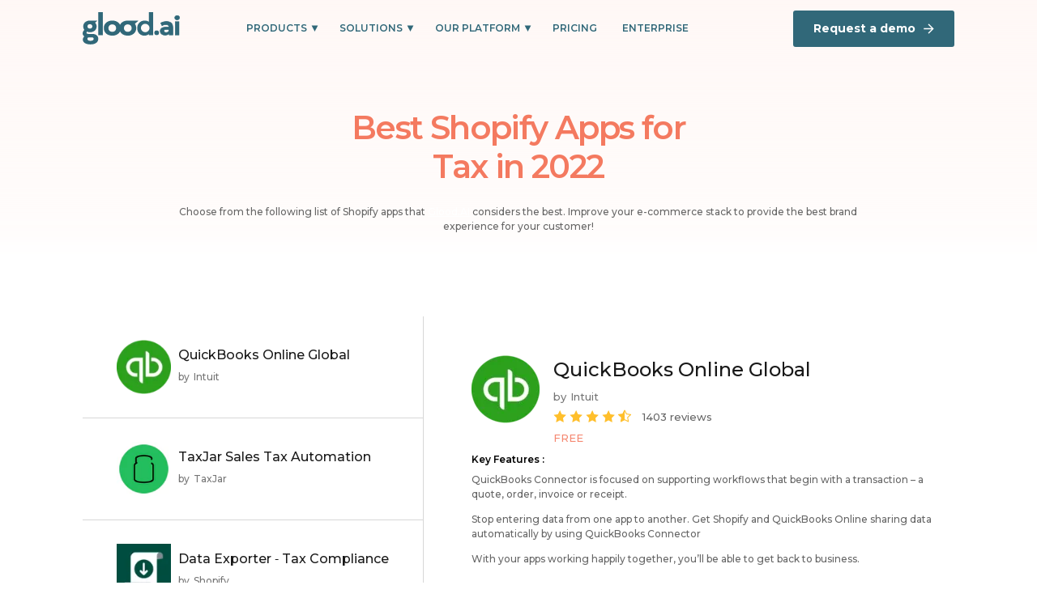

--- FILE ---
content_type: text/html
request_url: https://glood.ai/best-shopify-apps/for-tax
body_size: 25226
content:
<!DOCTYPE html><!-- Last Published: Sat Sep 20 2025 04:13:33 GMT+0000 (Coordinated Universal Time) --><html data-wf-domain="glood.ai" data-wf-page="61266bdab0183e91cd9fe2e7" data-wf-site="60d168bc76670b669a3ba042" lang="en" data-wf-collection="61266bdab0183e5fed9fe2b7" data-wf-item-slug="for-tax"><head><meta charset="utf-8"/><title>Best Shopify Apps for Tax | Glood AI - Personalization Platform for Shopify Plus</title><meta content="Choose from the following list of Shopify apps that Glood. AI considers the best for Tax. Improve your e-commerce stack to provide the best brand experience for your customer!" name="description"/><meta content="Best Shopify Apps for Tax | Glood AI - Personalization Platform for Shopify Plus" property="og:title"/><meta content="Choose from the following list of Shopify apps that Glood. AI considers the best for Tax. Improve your e-commerce stack to provide the best brand experience for your customer!" property="og:description"/><meta content="Best Shopify Apps for Tax | Glood AI - Personalization Platform for Shopify Plus" property="twitter:title"/><meta content="Choose from the following list of Shopify apps that Glood. AI considers the best for Tax. Improve your e-commerce stack to provide the best brand experience for your customer!" property="twitter:description"/><meta property="og:type" content="website"/><meta content="summary_large_image" name="twitter:card"/><meta content="width=device-width, initial-scale=1" name="viewport"/><link href="https://cdn.prod.website-files.com/60d168bc76670b669a3ba042/css/glood.webflow.shared.2658e8d45.min.css" rel="stylesheet" type="text/css"/><link href="https://fonts.googleapis.com" rel="preconnect"/><link href="https://fonts.gstatic.com" rel="preconnect" crossorigin="anonymous"/><script src="https://ajax.googleapis.com/ajax/libs/webfont/1.6.26/webfont.js" type="text/javascript"></script><script type="text/javascript">WebFont.load({  google: {    families: ["Montserrat:100,100italic,200,200italic,300,300italic,400,400italic,500,500italic,600,600italic,700,700italic,800,800italic,900,900italic","Ubuntu:300,300italic,400,400italic,500,500italic,700,700italic"]  }});</script><script type="text/javascript">!function(o,c){var n=c.documentElement,t=" w-mod-";n.className+=t+"js",("ontouchstart"in o||o.DocumentTouch&&c instanceof DocumentTouch)&&(n.className+=t+"touch")}(window,document);</script><link href="https://cdn.prod.website-files.com/60d168bc76670b669a3ba042/612f14da3f09c8c11866b798_favico.png" rel="shortcut icon" type="image/x-icon"/><link href="https://cdn.prod.website-files.com/60d168bc76670b669a3ba042/60ebe5e00e1aca110ceb2ae1_FavIco%20(1).png" rel="apple-touch-icon"/><script async="" src="https://www.googletagmanager.com/gtag/js?id=G-RRS2KQWJ6L"></script><script type="text/javascript">window.dataLayer = window.dataLayer || [];function gtag(){dataLayer.push(arguments);}gtag('js', new Date());gtag('config', 'G-RRS2KQWJ6L', {'anonymize_ip': false});</script><script type="text/javascript">!function(f,b,e,v,n,t,s){if(f.fbq)return;n=f.fbq=function(){n.callMethod?n.callMethod.apply(n,arguments):n.queue.push(arguments)};if(!f._fbq)f._fbq=n;n.push=n;n.loaded=!0;n.version='2.0';n.agent='plwebflow';n.queue=[];t=b.createElement(e);t.async=!0;t.src=v;s=b.getElementsByTagName(e)[0];s.parentNode.insertBefore(t,s)}(window,document,'script','https://connect.facebook.net/en_US/fbevents.js');fbq('init', '351713463316799');fbq('track', 'PageView');</script><!-- Start of HubSpot Forms Embed Code -->
<script charset="utf-8" type="text/javascript" src="//js.hsforms.net/forms/shell.js" async></script>
<!-- End of HubSpot Forms Embed Code -->

<!-- Start of HubSpot Scripts Embed Code -->
<script type="text/javascript" id="hs-script-loader" async defer src="//js.hs-scripts.com/22080564.js"></script>
<!-- End of HubSpot Scripts Embed Code -->

<style>
.white {
    color: #fff !important;
}

</style><meta property="og:image" content="https://cdn.prod.website-files.com/60d168bc76670b669a3ba042/61a8b37a902ad819b6585cd0_Group%2017471-min.jpeg" />
<meta property="og:url" content="https://glood.ai/best-shopify-apps/for-tax" /></head><body class="body-6"><div><div data-animation="default" data-collapse="medium" data-duration="400" data-easing="ease" data-easing2="ease" role="banner" class="navbar-neww w-nav"><div class="div-block-dd"><a href="/" class="brand-cdd w-nav-brand"><div class="html-embed-18 w-embed"><svg viewBox="0 0 873 292" fill="none" xmlns="http://www.w3.org/2000/svg">
<g clip-path="url(#clip0)">
<path d="M181.365 0H140.147V208.925H181.365V0Z" fill="#316879"/>
<path d="M502.15 76.286L405.487 75.9717C374.792 75.9717 347.687 89.5028 335.842 114.436C323.997 89.5028 296.878 75.9717 266.197 75.9717C224.98 75.9717 190.201 100.348 190.201 144.027C190.201 187.707 224.98 212.083 266.197 212.083C296.878 212.083 323.997 198.566 335.842 173.619C347.687 198.566 374.792 212.083 405.487 212.083C446.704 212.083 481.468 187.707 481.468 144.027C481.468 128.439 477.021 115.322 469.449 104.877L502.15 76.286ZM266.125 177.905C245.516 177.905 231.346 163.974 231.346 144.027C231.346 124.409 245.516 110.164 266.125 110.164C286.733 110.164 300.845 124.409 300.845 144.027C300.845 163.974 286.733 177.905 266.125 177.905ZM405.414 177.905C384.806 177.905 370.635 163.974 370.635 144.027C370.635 124.409 384.806 110.164 405.414 110.164C426.023 110.164 440.178 124.452 440.178 144.027C440.178 163.974 426.023 177.905 405.487 177.905H405.414Z" fill="#316879"/>
<path d="M85.0069 196.265H50.8675C39.2406 196.265 34.7788 192.464 34.7788 186.448C34.9633 182.608 36.435 178.936 38.9645 176.004C47.344 179.411 56.3335 181.131 65.4011 181.062C103.348 181.062 125.25 158.6 125.25 128.595C125.228 122.879 124.246 117.207 122.344 111.806C121.544 108.748 118.361 103.747 115.847 100.061C114.481 98.1459 113.115 96.4027 111.792 94.8453L133.302 76.1703L67.7264 75.9989H65.3575H63.9041H63.221C26.829 76.9276 5.15942 100.589 5.15942 128.595C5.15942 140.94 8.69107 151.456 15.4492 159.929C7.41212 166.816 0 177.904 0 190.563C0 202.594 4.82515 212.082 14.5336 218.412V219.055C7.07785 226.327 1.29349 235.515 1.29349 247.86C1.29349 271.593 25.7535 291.225 68.9037 291.225H70.1971C120.105 291.225 140.38 266.535 140.38 239.944C140.38 217.469 122.998 196.265 85.0069 196.265ZM65.0377 108.262C78.2487 108.262 87.2014 117.435 87.2014 128.595C87.2014 139.754 78.1906 148.841 64.9796 148.841C51.7686 148.841 43.1502 139.597 43.1502 128.595C43.1502 117.592 51.8412 108.262 65.0377 108.262ZM71.4761 258.934H68.3078C52.8441 258.934 42.5398 251.332 42.5398 241.53C42.5322 238.671 43.2679 235.858 44.677 233.357C46.0862 230.857 48.1221 228.752 50.5914 227.242H80.1672C94.9914 227.242 99.1771 233.886 99.1771 240.844C99.1771 250.389 91.1255 258.934 71.4761 258.934Z" fill="#316879"/>
<path d="M630.175 0H594.423V86.102H592.824C585.746 80.0866 571.256 75.9715 557.406 75.9715C517.482 75.9715 490.115 105.406 490.115 144.027C490.115 185.464 518.456 212.083 553.22 212.083C571.503 212.083 583.842 206.768 594.437 198.338V208.925H635.654V0H630.175ZM594.423 163.974L593.754 164.588C587.99 172.807 579.155 178.453 569.175 180.296C559.195 182.139 548.878 180.029 540.473 174.426C532.069 168.824 526.257 160.182 524.304 150.385C522.352 140.588 524.417 130.43 530.05 122.123C535.682 113.816 544.426 108.035 554.376 106.039C564.325 104.043 574.674 105.993 583.167 111.466C591.66 116.938 597.609 125.489 599.717 135.255C601.826 145.021 599.922 155.21 594.423 163.602V163.974Z" fill="#316879"/>
</g>
<circle cx="664.977" cy="186.216" r="21.0018" fill="#316879"/>
<path d="M752.715 84.5362C733.654 84.5362 714.372 89.6339 701.295 98.9426L713.707 123.101C722.35 116.23 735.427 112.019 748.06 112.019C766.678 112.019 775.543 120.663 775.543 135.513H748.06C711.712 135.513 696.862 150.141 696.862 171.196C696.862 191.808 713.485 207.323 741.411 207.323C758.92 207.323 771.332 201.56 777.759 190.7V205.55H810.118V137.507C810.118 101.381 789.063 84.5362 752.715 84.5362ZM750.055 184.051C737.865 184.051 730.551 178.288 730.551 169.645C730.551 161.666 735.649 155.681 751.828 155.681H775.543V167.871C771.554 178.732 761.58 184.051 750.055 184.051ZM848.725 69.6866C861.58 69.6866 870.224 61.2644 870.224 49.7394C870.224 39.1008 861.58 31.1219 848.725 31.1219C835.87 31.1219 827.226 39.5441 827.226 50.4043C827.226 61.2644 835.87 69.6866 848.725 69.6866ZM831.437 205.55H866.012V86.3093H831.437V205.55Z" fill="#316879"/>
<path d="M701.295 98.9426L699.867 96.9361L698.13 98.1724L699.104 100.068L701.295 98.9426ZM713.706 123.101L711.516 124.226L712.888 126.897L715.239 125.029L713.706 123.101ZM775.543 135.513V137.975H778.005V135.513H775.543ZM777.759 190.7H780.222V181.704L775.64 189.446L777.759 190.7ZM777.759 205.55H775.297V208.012H777.759V205.55ZM810.118 205.55V208.012H812.581V205.55H810.118ZM775.543 155.681H778.005V153.219H775.543V155.681ZM775.543 167.871L777.855 168.72L778.005 168.309V167.871H775.543ZM752.714 82.0736C733.289 82.0736 713.466 87.2556 699.867 96.9361L702.723 100.949C715.277 92.0121 734.019 86.9988 752.714 86.9988V82.0736ZM699.104 100.068L711.516 124.226L715.897 121.975L703.485 97.8171L699.104 100.068ZM715.239 125.029C723.384 118.554 735.897 114.482 748.06 114.482V109.556C734.956 109.556 721.316 113.906 712.174 121.173L715.239 125.029ZM748.06 114.482C757.03 114.482 763.222 116.568 767.152 120.042C771.029 123.471 773.08 128.587 773.08 135.513H778.005C778.005 127.588 775.623 120.958 770.414 116.352C765.256 111.793 757.707 109.556 748.06 109.556V114.482ZM775.543 133.05H748.06V137.975H775.543V133.05ZM748.06 133.05C729.613 133.05 716.195 136.752 707.338 143.499C698.372 150.329 694.399 160.032 694.399 171.196H699.325C699.325 161.304 702.777 153.166 710.323 147.417C717.977 141.587 730.158 137.975 748.06 137.975V133.05ZM694.399 171.196C694.399 182.209 698.861 191.936 707.076 198.87C715.261 205.781 727.004 209.785 741.411 209.785V204.86C727.892 204.86 717.36 201.107 710.253 195.107C703.175 189.132 699.325 180.795 699.325 171.196H694.399ZM741.411 209.785C759.434 209.785 772.852 203.826 779.878 191.954L775.64 189.446C769.812 199.294 758.407 204.86 741.411 204.86V209.785ZM775.297 190.7V205.55H780.222V190.7H775.297ZM777.759 208.012H810.118V203.087H777.759V208.012ZM812.581 205.55V137.507H807.655V205.55H812.581ZM812.581 137.507C812.581 118.96 807.16 104.957 796.684 95.6346C786.26 86.3584 771.225 82.0736 752.714 82.0736V86.9988C770.552 86.9988 784.219 91.136 793.41 99.3138C802.548 107.445 807.655 119.928 807.655 137.507H812.581ZM750.055 181.588C744.315 181.588 740.014 180.228 737.212 178.121C734.478 176.065 733.013 173.193 733.013 169.644H728.088C728.088 174.74 730.28 179.071 734.251 182.057C738.154 184.992 743.604 186.513 750.055 186.513V181.588ZM733.013 169.644C733.013 166.226 734.07 163.554 736.607 161.635C739.283 159.612 743.966 158.144 751.828 158.144V153.219C743.51 153.219 737.555 154.743 733.636 157.707C729.58 160.775 728.088 165.084 728.088 169.644H733.013ZM751.828 158.144H775.543V153.219H751.828V158.144ZM773.08 155.681V167.871H778.005V155.681H773.08ZM773.231 167.022C769.682 176.683 760.817 181.588 750.055 181.588V186.513C762.343 186.513 773.424 180.78 777.855 168.72L773.231 167.022ZM831.437 205.55H828.974V208.012H831.437V205.55ZM866.012 205.55V208.012H868.475V205.55H866.012ZM866.012 86.3093H868.475V83.8467H866.012V86.3093ZM831.437 86.3093V83.8467H828.974V86.3093H831.437ZM848.725 72.1492C855.696 72.1492 861.7 69.858 865.982 65.8282C870.271 61.7909 872.686 56.1425 872.686 49.7393H867.761C867.761 54.8613 865.853 59.1865 862.606 62.2416C859.353 65.3041 854.607 67.224 848.725 67.224V72.1492ZM872.686 49.7393C872.686 37.4601 862.641 28.6593 848.725 28.6593V33.5845C860.518 33.5845 867.761 40.7415 867.761 49.7393H872.686ZM848.725 28.6593C834.709 28.6593 824.763 37.9926 824.763 50.4042H829.689C829.689 41.0955 837.03 33.5845 848.725 33.5845V28.6593ZM824.763 50.4042C824.763 62.8159 834.709 72.1492 848.725 72.1492V67.224C837.03 67.224 829.689 59.7129 829.689 50.4042H824.763ZM831.437 208.012H866.012V203.087H831.437V208.012ZM868.475 205.55V86.3093H863.55V205.55H868.475ZM866.012 83.8467H831.437V88.7719H866.012V83.8467ZM828.974 86.3093V205.55H833.9V86.3093H828.974Z" fill="#316879"/>
<defs>
<clipPath id="clip0">
<rect width="635.655" height="291.225" fill="white"/>
</clipPath>
</defs>
</svg></div><div class="html-embed-18-white w-embed"><svg viewBox="0 0 873 292" fill="none" xmlns="http://www.w3.org/2000/svg">
<g clip-path="url(#clip0)">
<path d="M181.365 0H140.147V208.925H181.365V0Z" fill="#fff"/>
<path d="M502.15 76.286L405.487 75.9717C374.792 75.9717 347.687 89.5028 335.842 114.436C323.997 89.5028 296.878 75.9717 266.197 75.9717C224.98 75.9717 190.201 100.348 190.201 144.027C190.201 187.707 224.98 212.083 266.197 212.083C296.878 212.083 323.997 198.566 335.842 173.619C347.687 198.566 374.792 212.083 405.487 212.083C446.704 212.083 481.468 187.707 481.468 144.027C481.468 128.439 477.021 115.322 469.449 104.877L502.15 76.286ZM266.125 177.905C245.516 177.905 231.346 163.974 231.346 144.027C231.346 124.409 245.516 110.164 266.125 110.164C286.733 110.164 300.845 124.409 300.845 144.027C300.845 163.974 286.733 177.905 266.125 177.905ZM405.414 177.905C384.806 177.905 370.635 163.974 370.635 144.027C370.635 124.409 384.806 110.164 405.414 110.164C426.023 110.164 440.178 124.452 440.178 144.027C440.178 163.974 426.023 177.905 405.487 177.905H405.414Z" fill="#fff"/>
<path d="M85.0069 196.265H50.8675C39.2406 196.265 34.7788 192.464 34.7788 186.448C34.9633 182.608 36.435 178.936 38.9645 176.004C47.344 179.411 56.3335 181.131 65.4011 181.062C103.348 181.062 125.25 158.6 125.25 128.595C125.228 122.879 124.246 117.207 122.344 111.806C121.544 108.748 118.361 103.747 115.847 100.061C114.481 98.1459 113.115 96.4027 111.792 94.8453L133.302 76.1703L67.7264 75.9989H65.3575H63.9041H63.221C26.829 76.9276 5.15942 100.589 5.15942 128.595C5.15942 140.94 8.69107 151.456 15.4492 159.929C7.41212 166.816 0 177.904 0 190.563C0 202.594 4.82515 212.082 14.5336 218.412V219.055C7.07785 226.327 1.29349 235.515 1.29349 247.86C1.29349 271.593 25.7535 291.225 68.9037 291.225H70.1971C120.105 291.225 140.38 266.535 140.38 239.944C140.38 217.469 122.998 196.265 85.0069 196.265ZM65.0377 108.262C78.2487 108.262 87.2014 117.435 87.2014 128.595C87.2014 139.754 78.1906 148.841 64.9796 148.841C51.7686 148.841 43.1502 139.597 43.1502 128.595C43.1502 117.592 51.8412 108.262 65.0377 108.262ZM71.4761 258.934H68.3078C52.8441 258.934 42.5398 251.332 42.5398 241.53C42.5322 238.671 43.2679 235.858 44.677 233.357C46.0862 230.857 48.1221 228.752 50.5914 227.242H80.1672C94.9914 227.242 99.1771 233.886 99.1771 240.844C99.1771 250.389 91.1255 258.934 71.4761 258.934Z" fill="#fff"/>
<path d="M630.175 0H594.423V86.102H592.824C585.746 80.0866 571.256 75.9715 557.406 75.9715C517.482 75.9715 490.115 105.406 490.115 144.027C490.115 185.464 518.456 212.083 553.22 212.083C571.503 212.083 583.842 206.768 594.437 198.338V208.925H635.654V0H630.175ZM594.423 163.974L593.754 164.588C587.99 172.807 579.155 178.453 569.175 180.296C559.195 182.139 548.878 180.029 540.473 174.426C532.069 168.824 526.257 160.182 524.304 150.385C522.352 140.588 524.417 130.43 530.05 122.123C535.682 113.816 544.426 108.035 554.376 106.039C564.325 104.043 574.674 105.993 583.167 111.466C591.66 116.938 597.609 125.489 599.717 135.255C601.826 145.021 599.922 155.21 594.423 163.602V163.974Z" fill="#fff"/>
</g>
<circle cx="664.977" cy="186.216" r="21.0018" fill="#fff"/>
<path d="M752.715 84.5362C733.654 84.5362 714.372 89.6339 701.295 98.9426L713.707 123.101C722.35 116.23 735.427 112.019 748.06 112.019C766.678 112.019 775.543 120.663 775.543 135.513H748.06C711.712 135.513 696.862 150.141 696.862 171.196C696.862 191.808 713.485 207.323 741.411 207.323C758.92 207.323 771.332 201.56 777.759 190.7V205.55H810.118V137.507C810.118 101.381 789.063 84.5362 752.715 84.5362ZM750.055 184.051C737.865 184.051 730.551 178.288 730.551 169.645C730.551 161.666 735.649 155.681 751.828 155.681H775.543V167.871C771.554 178.732 761.58 184.051 750.055 184.051ZM848.725 69.6866C861.58 69.6866 870.224 61.2644 870.224 49.7394C870.224 39.1008 861.58 31.1219 848.725 31.1219C835.87 31.1219 827.226 39.5441 827.226 50.4043C827.226 61.2644 835.87 69.6866 848.725 69.6866ZM831.437 205.55H866.012V86.3093H831.437V205.55Z" fill="#fff"/>
<path d="M701.295 98.9426L699.867 96.9361L698.13 98.1724L699.104 100.068L701.295 98.9426ZM713.706 123.101L711.516 124.226L712.888 126.897L715.239 125.029L713.706 123.101ZM775.543 135.513V137.975H778.005V135.513H775.543ZM777.759 190.7H780.222V181.704L775.64 189.446L777.759 190.7ZM777.759 205.55H775.297V208.012H777.759V205.55ZM810.118 205.55V208.012H812.581V205.55H810.118ZM775.543 155.681H778.005V153.219H775.543V155.681ZM775.543 167.871L777.855 168.72L778.005 168.309V167.871H775.543ZM752.714 82.0736C733.289 82.0736 713.466 87.2556 699.867 96.9361L702.723 100.949C715.277 92.0121 734.019 86.9988 752.714 86.9988V82.0736ZM699.104 100.068L711.516 124.226L715.897 121.975L703.485 97.8171L699.104 100.068ZM715.239 125.029C723.384 118.554 735.897 114.482 748.06 114.482V109.556C734.956 109.556 721.316 113.906 712.174 121.173L715.239 125.029ZM748.06 114.482C757.03 114.482 763.222 116.568 767.152 120.042C771.029 123.471 773.08 128.587 773.08 135.513H778.005C778.005 127.588 775.623 120.958 770.414 116.352C765.256 111.793 757.707 109.556 748.06 109.556V114.482ZM775.543 133.05H748.06V137.975H775.543V133.05ZM748.06 133.05C729.613 133.05 716.195 136.752 707.338 143.499C698.372 150.329 694.399 160.032 694.399 171.196H699.325C699.325 161.304 702.777 153.166 710.323 147.417C717.977 141.587 730.158 137.975 748.06 137.975V133.05ZM694.399 171.196C694.399 182.209 698.861 191.936 707.076 198.87C715.261 205.781 727.004 209.785 741.411 209.785V204.86C727.892 204.86 717.36 201.107 710.253 195.107C703.175 189.132 699.325 180.795 699.325 171.196H694.399ZM741.411 209.785C759.434 209.785 772.852 203.826 779.878 191.954L775.64 189.446C769.812 199.294 758.407 204.86 741.411 204.86V209.785ZM775.297 190.7V205.55H780.222V190.7H775.297ZM777.759 208.012H810.118V203.087H777.759V208.012ZM812.581 205.55V137.507H807.655V205.55H812.581ZM812.581 137.507C812.581 118.96 807.16 104.957 796.684 95.6346C786.26 86.3584 771.225 82.0736 752.714 82.0736V86.9988C770.552 86.9988 784.219 91.136 793.41 99.3138C802.548 107.445 807.655 119.928 807.655 137.507H812.581ZM750.055 181.588C744.315 181.588 740.014 180.228 737.212 178.121C734.478 176.065 733.013 173.193 733.013 169.644H728.088C728.088 174.74 730.28 179.071 734.251 182.057C738.154 184.992 743.604 186.513 750.055 186.513V181.588ZM733.013 169.644C733.013 166.226 734.07 163.554 736.607 161.635C739.283 159.612 743.966 158.144 751.828 158.144V153.219C743.51 153.219 737.555 154.743 733.636 157.707C729.58 160.775 728.088 165.084 728.088 169.644H733.013ZM751.828 158.144H775.543V153.219H751.828V158.144ZM773.08 155.681V167.871H778.005V155.681H773.08ZM773.231 167.022C769.682 176.683 760.817 181.588 750.055 181.588V186.513C762.343 186.513 773.424 180.78 777.855 168.72L773.231 167.022ZM831.437 205.55H828.974V208.012H831.437V205.55ZM866.012 205.55V208.012H868.475V205.55H866.012ZM866.012 86.3093H868.475V83.8467H866.012V86.3093ZM831.437 86.3093V83.8467H828.974V86.3093H831.437ZM848.725 72.1492C855.696 72.1492 861.7 69.858 865.982 65.8282C870.271 61.7909 872.686 56.1425 872.686 49.7393H867.761C867.761 54.8613 865.853 59.1865 862.606 62.2416C859.353 65.3041 854.607 67.224 848.725 67.224V72.1492ZM872.686 49.7393C872.686 37.4601 862.641 28.6593 848.725 28.6593V33.5845C860.518 33.5845 867.761 40.7415 867.761 49.7393H872.686ZM848.725 28.6593C834.709 28.6593 824.763 37.9926 824.763 50.4042H829.689C829.689 41.0955 837.03 33.5845 848.725 33.5845V28.6593ZM824.763 50.4042C824.763 62.8159 834.709 72.1492 848.725 72.1492V67.224C837.03 67.224 829.689 59.7129 829.689 50.4042H824.763ZM831.437 208.012H866.012V203.087H831.437V208.012ZM868.475 205.55V86.3093H863.55V205.55H868.475ZM866.012 83.8467H831.437V88.7719H866.012V83.8467ZM828.974 86.3093V205.55H833.9V86.3093H828.974Z" fill="#fff"/>
<defs>
<clipPath id="clip0">
<rect width="635.655" height="291.225" fill="white"/>
</clipPath>
</defs>
</svg></div></a><nav role="navigation" class="nav-menu-dd w-nav-menu"><div class="div-block-632"><div data-hover="false" data-delay="0" class="dropdown-3 w-dropdown"><div class="dropdown-toggle-3 w-dropdown-toggle"><div class="icon-5 w-icon-dropdown-toggle"></div><div class="text-block-dd">PRODUCTS</div></div><nav class="dropdown-list-5 w-dropdown-list"><div class="div-block-558-cnav1"><div class="text-block-1126">Explore the <span class="text-span-38">Glood Commerce</span> Experience Platform</div><div class="text-block-1127">Grow faster with the world’s first commerce experience platform.</div><div class="div-block-10-cnav"><div class="div-block-11-cnav"><div class="div-block-15"><div class="text-block-10-cnav">01</div><div class="html-embed-5-cnav w-embed"><svg style="width:100%" viewBox="0 0 53 25" fill="none" xmlns="http://www.w3.org/2000/svg"><path d="M52.163.63L36.022.577c-5.12 0-9.64 2.368-11.619 6.73-1.976-4.362-6.498-6.73-11.619-6.73C5.911.576.108 4.84.108 12.486c0 7.643 5.803 11.909 12.676 11.909 5.121 0 9.643-2.366 11.62-6.732 1.978 4.366 6.497 6.732 11.618 6.732 6.876 0 12.678-4.266 12.678-11.91 0-2.728-.742-5.023-2.005-6.851L52.163.631zM12.784 18.415c-3.438 0-5.8-2.438-5.8-5.929 0-3.433 2.362-5.926 5.8-5.926 3.438 0 5.803 2.5 5.803 5.926 0 3.49-2.364 5.929-5.803 5.929zm23.238 0c-3.436 0-5.8-2.438-5.8-5.929 0-3.433 2.364-5.926 5.8-5.926s5.802 2.5 5.802 5.926c0 3.49-2.364 5.929-5.802 5.929z" fill="#1C1C1C"/></svg></div></div><div class="text-block-11-cnav">Onsite Personalized Recommendations</div><div class="div-block-563"><div class="text-block-1132">Feature 01</div><div class="html-embed-8-cnav w-embed"><svg viewBox="0 0 14 14" style="width:100%" fill="none" xmlns="http://www.w3.org/2000/svg"><path d="M7 .333L5.827 1.508l4.65 4.659H.334v1.666h10.142l-4.65 4.659L7 13.667 13.667 7 7.001.333z" fill="#316879"/></svg></div></div><div class="div-block-563-copy"><div class="text-block-1132">Feature 01</div><div class="html-embed-8-cnav w-embed"><svg viewBox="0 0 14 14" style="width:100%" fill="none" xmlns="http://www.w3.org/2000/svg"><path d="M7 .333L5.827 1.508l4.65 4.659H.334v1.666h10.142l-4.65 4.659L7 13.667 13.667 7 7.001.333z" fill="#316879"/></svg></div></div><a href="https://apps.shopify.com/recommendation-kit" target="_blank" class="themebtn3-cnav w-inline-block"><div class="div-block-2"><div class="text-block-cnav">Learn More</div><div class="html-embed-8-cnav w-embed"><svg viewBox="0 0 14 14" style="width:100%" fill="none" xmlns="http://www.w3.org/2000/svg"><path d="M7 .333L5.827 1.508l4.65 4.659H.334v1.666h10.142l-4.65 4.659L7 13.667 13.667 7 7.001.333z" fill="#fff"/></svg></div></div></a></div><div class="div-block-11-cnav card2"><div class="div-block-15"><div class="text-block-10-cnav card2">02</div><div class="html-embed-5-cnav w-embed"><svg style="width:100%" viewBox="0 0 53 25" fill="none" xmlns="http://www.w3.org/2000/svg"><path d="M52.163.63L36.022.577c-5.12 0-9.64 2.368-11.619 6.73-1.976-4.362-6.498-6.73-11.619-6.73C5.911.576.108 4.84.108 12.486c0 7.643 5.803 11.909 12.676 11.909 5.121 0 9.643-2.366 11.62-6.732 1.978 4.366 6.497 6.732 11.618 6.732 6.876 0 12.678-4.266 12.678-11.91 0-2.728-.742-5.023-2.005-6.851L52.163.631zM12.784 18.415c-3.438 0-5.8-2.438-5.8-5.929 0-3.433 2.362-5.926 5.8-5.926 3.438 0 5.803 2.5 5.803 5.926 0 3.49-2.364 5.929-5.803 5.929zm23.238 0c-3.436 0-5.8-2.438-5.8-5.929 0-3.433 2.364-5.926 5.8-5.926s5.802 2.5 5.802 5.926c0 3.49-2.364 5.929-5.802 5.929z" fill="#1C1C1C"/></svg></div></div><div class="text-block-11-cnav">Personalized Marketing</div><div class="div-block-563"><div class="text-block-1132">Feature 01</div><div class="html-embed-8-cnav w-embed"><svg viewBox="0 0 14 14" style="width:100%" fill="none" xmlns="http://www.w3.org/2000/svg"><path d="M7 .333L5.827 1.508l4.65 4.659H.334v1.666h10.142l-4.65 4.659L7 13.667 13.667 7 7.001.333z" fill="#316879"/></svg></div></div><div class="div-block-563-copy"><div class="text-block-1132">Feature 01</div><div class="html-embed-8-cnav w-embed"><svg viewBox="0 0 14 14" style="width:100%" fill="none" xmlns="http://www.w3.org/2000/svg"><path d="M7 .333L5.827 1.508l4.65 4.659H.334v1.666h10.142l-4.65 4.659L7 13.667 13.667 7 7.001.333z" fill="#316879"/></svg></div></div><a href="https://apps.shopify.com/otis-pwa-push-notifications" target="_blank" class="themebtn3-cnav card2 w-inline-block"><div class="div-block-2"><div class="text-block-cnav">Learn More</div><div class="html-embed-8-cnav w-embed"><svg viewBox="0 0 14 14" style="width:100%" fill="none" xmlns="http://www.w3.org/2000/svg"><path d="M7 .333L5.827 1.508l4.65 4.659H.334v1.666h10.142l-4.65 4.659L7 13.667 13.667 7 7.001.333z" fill="#fff"/></svg></div></div></a></div><div class="div-block-11-cnav card3"><div class="div-block-15"><div class="text-block-10-cnav card3">02</div><div class="html-embed-5-cnav w-embed"><svg style="width:100%" viewBox="0 0 53 25" fill="none" xmlns="http://www.w3.org/2000/svg"><path d="M52.163.63L36.022.577c-5.12 0-9.64 2.368-11.619 6.73-1.976-4.362-6.498-6.73-11.619-6.73C5.911.576.108 4.84.108 12.486c0 7.643 5.803 11.909 12.676 11.909 5.121 0 9.643-2.366 11.62-6.732 1.978 4.366 6.497 6.732 11.618 6.732 6.876 0 12.678-4.266 12.678-11.91 0-2.728-.742-5.023-2.005-6.851L52.163.631zM12.784 18.415c-3.438 0-5.8-2.438-5.8-5.929 0-3.433 2.362-5.926 5.8-5.926 3.438 0 5.803 2.5 5.803 5.926 0 3.49-2.364 5.929-5.803 5.929zm23.238 0c-3.436 0-5.8-2.438-5.8-5.929 0-3.433 2.364-5.926 5.8-5.926s5.802 2.5 5.802 5.926c0 3.49-2.364 5.929-5.802 5.929z" fill="#1C1C1C"/></svg></div></div><div class="text-block-11-cnav">Upselling and<br/>Cross Selling</div><div class="div-block-563"><div class="text-block-1132">Feature 01</div><div class="html-embed-8-cnav w-embed"><svg viewBox="0 0 14 14" style="width:100%" fill="none" xmlns="http://www.w3.org/2000/svg"><path d="M7 .333L5.827 1.508l4.65 4.659H.334v1.666h10.142l-4.65 4.659L7 13.667 13.667 7 7.001.333z" fill="#316879"/></svg></div></div><div class="div-block-563-copy"><div class="text-block-1132">Feature 01</div><div class="html-embed-8-cnav w-embed"><svg viewBox="0 0 14 14" style="width:100%" fill="none" xmlns="http://www.w3.org/2000/svg"><path d="M7 .333L5.827 1.508l4.65 4.659H.334v1.666h10.142l-4.65 4.659L7 13.667 13.667 7 7.001.333z" fill="#316879"/></svg></div></div><a href="/checkout-promotions" class="themebtn3-cnav card3 w-inline-block"><div class="div-block-2"><div class="text-block-cnav">Learn More</div><div class="html-embed-8-cnav w-embed"><svg viewBox="0 0 14 14" style="width:100%" fill="none" xmlns="http://www.w3.org/2000/svg"><path d="M7 .333L5.827 1.508l4.65 4.659H.334v1.666h10.142l-4.65 4.659L7 13.667 13.667 7 7.001.333z" fill="#fff"/></svg></div></div></a></div></div></div></nav></div><div data-hover="false" data-delay="0" class="dropdown-3 w-dropdown"><div class="dropdown-toggle-3 w-dropdown-toggle"><div class="icon-5 w-icon-dropdown-toggle"></div><div class="text-block-dd">Solutions</div></div><nav class="dropdown-list-5 w-dropdown-list"><div class="div-block-558-c2mnav"><div class="div-block-633"><div class="text-block-1164">For Platforms</div><div class="collection-list-wrapper-20 w-dyn-list"><div role="list" class="w-dyn-items"><div role="listitem" class="w-dyn-item"><a href="/platform/enterprise" class="link-block-25 w-inline-block"><div class="div-block-634"><div class="text-block-1165">Enterprise</div><div class="html-embed-43 w-embed"><svg viewBox="0 0 14 14" style="width:100%" fill="none" xmlns="http://www.w3.org/2000/svg">
  <path d="M7 .333 5.827 1.508l4.65 4.659H.334v1.666h10.142l-4.65 4.659L7 13.667 13.667 7 7.001.333Z" fill="#fff"/>
</svg></div></div></a></div><div role="listitem" class="w-dyn-item"><a href="/platform/shopify" class="link-block-25 w-inline-block"><div class="div-block-634"><div class="text-block-1165">Shopify</div><div class="html-embed-43 w-embed"><svg viewBox="0 0 14 14" style="width:100%" fill="none" xmlns="http://www.w3.org/2000/svg">
  <path d="M7 .333 5.827 1.508l4.65 4.659H.334v1.666h10.142l-4.65 4.659L7 13.667 13.667 7 7.001.333Z" fill="#fff"/>
</svg></div></div></a></div><div role="listitem" class="w-dyn-item"><a href="/platform/shopify-plus" class="link-block-25 w-inline-block"><div class="div-block-634"><div class="text-block-1165">Shopify Plus</div><div class="html-embed-43 w-embed"><svg viewBox="0 0 14 14" style="width:100%" fill="none" xmlns="http://www.w3.org/2000/svg">
  <path d="M7 .333 5.827 1.508l4.65 4.659H.334v1.666h10.142l-4.65 4.659L7 13.667 13.667 7 7.001.333Z" fill="#fff"/>
</svg></div></div></a></div></div></div></div><div class="div-block-633"><div class="text-block-1164">For Industries</div><div class="collection-list-wrapper-21 w-dyn-list"><div role="list" class="w-dyn-items"><div role="listitem" class="w-dyn-item"><a href="/industries/home-furnishing" class="link-block-25 w-inline-block"><div class="div-block-634"><div class="text-block-1165">Home Furnishing</div><div class="html-embed-43 w-embed"><svg viewBox="0 0 14 14" style="width:100%" fill="none" xmlns="http://www.w3.org/2000/svg">
  <path d="M7 .333 5.827 1.508l4.65 4.659H.334v1.666h10.142l-4.65 4.659L7 13.667 13.667 7 7.001.333Z" fill="#fff"/>
</svg></div></div></a></div><div role="listitem" class="w-dyn-item"><a href="/industries/consumer-electronics" class="link-block-25 w-inline-block"><div class="div-block-634"><div class="text-block-1165">Consumer Electronics</div><div class="html-embed-43 w-embed"><svg viewBox="0 0 14 14" style="width:100%" fill="none" xmlns="http://www.w3.org/2000/svg">
  <path d="M7 .333 5.827 1.508l4.65 4.659H.334v1.666h10.142l-4.65 4.659L7 13.667 13.667 7 7.001.333Z" fill="#fff"/>
</svg></div></div></a></div><div role="listitem" class="w-dyn-item"><a href="/industries/health-and-fitness" class="link-block-25 w-inline-block"><div class="div-block-634"><div class="text-block-1165">Health &amp; Fitness</div><div class="html-embed-43 w-embed"><svg viewBox="0 0 14 14" style="width:100%" fill="none" xmlns="http://www.w3.org/2000/svg">
  <path d="M7 .333 5.827 1.508l4.65 4.659H.334v1.666h10.142l-4.65 4.659L7 13.667 13.667 7 7.001.333Z" fill="#fff"/>
</svg></div></div></a></div><div role="listitem" class="w-dyn-item"><a href="/industries/kids" class="link-block-25 w-inline-block"><div class="div-block-634"><div class="text-block-1165">Kids</div><div class="html-embed-43 w-embed"><svg viewBox="0 0 14 14" style="width:100%" fill="none" xmlns="http://www.w3.org/2000/svg">
  <path d="M7 .333 5.827 1.508l4.65 4.659H.334v1.666h10.142l-4.65 4.659L7 13.667 13.667 7 7.001.333Z" fill="#fff"/>
</svg></div></div></a></div><div role="listitem" class="w-dyn-item"><a href="/industries/food-and-beverage" class="link-block-25 w-inline-block"><div class="div-block-634"><div class="text-block-1165">Food &amp; Beverage</div><div class="html-embed-43 w-embed"><svg viewBox="0 0 14 14" style="width:100%" fill="none" xmlns="http://www.w3.org/2000/svg">
  <path d="M7 .333 5.827 1.508l4.65 4.659H.334v1.666h10.142l-4.65 4.659L7 13.667 13.667 7 7.001.333Z" fill="#fff"/>
</svg></div></div></a></div><div role="listitem" class="w-dyn-item"><a href="/industries/beauty-and-cosmetics" class="link-block-25 w-inline-block"><div class="div-block-634"><div class="text-block-1165">Beauty &amp; Cosmetics</div><div class="html-embed-43 w-embed"><svg viewBox="0 0 14 14" style="width:100%" fill="none" xmlns="http://www.w3.org/2000/svg">
  <path d="M7 .333 5.827 1.508l4.65 4.659H.334v1.666h10.142l-4.65 4.659L7 13.667 13.667 7 7.001.333Z" fill="#fff"/>
</svg></div></div></a></div><div role="listitem" class="w-dyn-item"><a href="/industries/fashion" class="link-block-25 w-inline-block"><div class="div-block-634"><div class="text-block-1165">Fashion</div><div class="html-embed-43 w-embed"><svg viewBox="0 0 14 14" style="width:100%" fill="none" xmlns="http://www.w3.org/2000/svg">
  <path d="M7 .333 5.827 1.508l4.65 4.659H.334v1.666h10.142l-4.65 4.659L7 13.667 13.667 7 7.001.333Z" fill="#fff"/>
</svg></div></div></a></div></div></div></div></div></nav></div><div data-hover="false" data-delay="0" class="dropdown-3-last w-dropdown"><div class="dropdown-toggle-3 w-dropdown-toggle"><div class="icon-5 w-icon-dropdown-toggle"></div><div class="text-block-dd">Our Platform</div></div><nav class="dropdown-list-5 w-dropdown-list"><div class="div-block-558-c3mnav"><div class="div-block-635"><div class="div-block-636"><div class="html-embed-44 w-embed"><svg viewBox="0 0 48 42" style="width:100%" fill="none" xmlns="http://www.w3.org/2000/svg">
  <path d="M24 16.372A8.156 8.156 0 1 0 24 .059a8.156 8.156 0 0 0 0 16.313ZM40.5 16.372a5.156 5.156 0 1 0 0-10.313 5.156 5.156 0 0 0 0 10.313ZM7.5 16.372a5.156 5.156 0 1 0 0-10.313 5.156 5.156 0 0 0 0 10.313ZM12.58 21.002c-2.03-1.663-3.868-1.443-6.214-1.443-3.51 0-6.366 2.839-6.366 6.327v10.239a2.755 2.755 0 0 0 2.757 2.746c6.565 0 5.774.12 5.774-.283 0-7.255-.86-12.575 4.05-17.586Z" fill="#F47A60"/>
  <path d="M26.234 19.596c-4.099-.341-7.662.004-10.735 2.541-5.143 4.12-4.153 9.666-4.153 16.451a3.289 3.289 0 0 0 3.283 3.283c19.789 0 20.577.639 21.75-1.96.385-.879.28-.6.28-9.006 0-6.678-5.782-11.309-10.425-11.309ZM41.637 19.559c-2.36 0-4.188-.218-6.215 1.443 4.872 4.974 4.049 9.931 4.049 17.586 0 .405-.657.283 5.676.283a2.853 2.853 0 0 0 2.855-2.844v-10.14c0-3.49-2.855-6.328-6.365-6.328Z" fill="#F47A60"/>
</svg></div><a href="/customers" class="link-block-26 w-inline-block"><div class="div-block-637"><div class="text-block-1166">Customers</div><div class="html-embed-433c w-embed"><svg viewBox="0 0 14 14" style="width:100%" fill="none" xmlns="http://www.w3.org/2000/svg">
  <path d="M7 .333 5.827 1.508l4.65 4.659H.334v1.666h10.142l-4.65 4.659L7 13.667 13.667 7 7.001.333Z" fill="#fff"/>
</svg></div></div></a></div><div class="div-block-636"><div class="html-embed-44 w-embed"><svg viewBox="0 0 48 48" style="width:100%" fill="none" xmlns="http://www.w3.org/2000/svg">
  <path d="M18.375 16.969h12.656V1.406C31.031.63 30.401 0 29.625 0H1.406C.63 0 0 .63 0 1.406v28.219c0 .776.63 1.406 1.406 1.406H16.97V18.375c0-.776.63-1.406 1.406-1.406Z" fill="#F47A60"/>
  <path d="M46.594 16.969H31.03v12.656c0 .776-.63 1.406-1.406 1.406H16.969v15.563c0 .776.63 1.406 1.406 1.406h28.219C47.37 48 48 47.37 48 46.594V18.375c0-.776-.63-1.406-1.406-1.406Z" fill="#F47A60"/>
</svg></div><a href="/integrations" class="link-block-26 w-inline-block"><div class="div-block-637"><div class="text-block-1166">Integrations</div><div class="html-embed-433c w-embed"><svg viewBox="0 0 14 14" style="width:100%" fill="none" xmlns="http://www.w3.org/2000/svg">
  <path d="M7 .333 5.827 1.508l4.65 4.659H.334v1.666h10.142l-4.65 4.659L7 13.667 13.667 7 7.001.333Z" fill="#fff"/>
</svg></div></div></a></div><div class="div-block-636"><div class="html-embed-44-c1 w-embed"><svg viewBox="0 0 64 46" style="width:100%" fill="none" xmlns="http://www.w3.org/2000/svg">
  <path d="M15.125 15.5a7.5 7.5 0 1 0 0-15 7.5 7.5 0 0 0 0 15ZM48.875 15.5a7.5 7.5 0 1 0 0-15 7.5 7.5 0 0 0 0 15ZM18.875 38.835c-4.506-3.028-7.5-8.134-7.5-13.96h3.75C15.125 32.111 21.014 38 28.25 38h1.875v-7.5H28.25a5.631 5.631 0 0 1-5.625-5.625c0-5.17-4.206-9.375-9.375-9.375h-.996c-4.634 0-8.624 3.46-9.28 8.05L0 45.5h18.875v-6.665ZM51.746 15.5h-.996c-5.17 0-9.375 4.206-9.375 9.375A5.631 5.631 0 0 1 35.75 30.5h-1.875V38h1.875c7.236 0 13.125-5.889 13.125-13.126h3.75c0 5.839-2.982 10.988-7.5 14.02V45.5H64l-2.974-21.95c-.656-4.59-4.646-8.05-9.28-8.05Z" fill="#F47A60"/>
</svg></div><a href="/partners" class="link-block-26 w-inline-block"><div class="div-block-637"><div class="text-block-1166">Partners</div><div class="html-embed-433c w-embed"><svg viewBox="0 0 14 14" style="width:100%" fill="none" xmlns="http://www.w3.org/2000/svg">
  <path d="M7 .333 5.827 1.508l4.65 4.659H.334v1.666h10.142l-4.65 4.659L7 13.667 13.667 7 7.001.333Z" fill="#fff"/>
</svg></div></div></a></div><div class="div-block-636"><div class="html-embed-44-c2 w-embed"><svg viewBox="0 0 56 48" style="width:100%" fill="none" xmlns="http://www.w3.org/2000/svg">
  <path d="m55.774 18.139-9.953-16.96a1.64 1.64 0 0 0-2.235-.59L37.62 4.032l-5.373-1.976a5.996 5.996 0 0 0-5.084.436L18.282 7.62a4.102 4.102 0 0 0 4.102 7.104l9.746-5.627a3.281 3.281 0 0 1 3.28 0s19.637 11.34 19.7 11.38l.292-.241a1.64 1.64 0 0 0 .372-2.097Z" fill="#F47A60"/>
  <path d="M53.279 23.202 33.77 11.94l-9.746 5.627a7.34 7.34 0 0 1-5.602.738 7.334 7.334 0 0 1-4.483-3.44A7.334 7.334 0 0 1 13.2 9.26a7.326 7.326 0 0 1 2.593-3.912l-4.022-2.322a1.64 1.64 0 0 0-2.267.645L.195 21.03a1.64 1.64 0 0 0 .626 2.196l.852.493 1.497-2.593a6.995 6.995 0 0 1 6.042-3.487 6.99 6.99 0 0 1 5.102 2.22 6.953 6.953 0 0 1 5.869.512 6.927 6.927 0 0 1 3.38 4.83c.67.155 1.318.409 1.92.756a6.927 6.927 0 0 1 3.38 4.83c.67.155 1.318.408 1.92.756a6.98 6.98 0 0 1 2.552 9.524l-2.044 3.54 4.38 2.53a3.691 3.691 0 1 0 3.692-6.394l2.842 1.64a3.691 3.691 0 1 0 3.691-6.393l1.895 1.094a3.691 3.691 0 1 0 3.691-6.394l-1.894-1.094a3.691 3.691 0 1 0 3.691-6.394Z" fill="#F47A60"/>
  <path d="M29.14 34.384a3.692 3.692 0 0 0-5.042 1.351l1.094-1.894a3.691 3.691 0 1 0-6.394-3.692l1.094-1.894a3.691 3.691 0 0 0-6.394-3.691l-1.093 1.894a3.691 3.691 0 1 0-6.394-3.691l-3.965 6.867a3.691 3.691 0 1 0 6.394 3.691 3.691 3.691 0 1 0 6.393 3.691 3.691 3.691 0 1 0 6.394 3.692 3.691 3.691 0 0 0 6.394 3.691l2.87-4.973a3.69 3.69 0 0 0-1.35-5.042Z" fill="#F47A60"/>
</svg></div><a id="becomePartnerLink3" href="#" class="link-block-26 w-inline-block"><div class="div-block-637"><div class="text-block-1166">Become a Partner</div><div class="html-embed-433c w-embed"><svg viewBox="0 0 14 14" style="width:100%" fill="none" xmlns="http://www.w3.org/2000/svg">
  <path d="M7 .333 5.827 1.508l4.65 4.659H.334v1.666h10.142l-4.65 4.659L7 13.667 13.667 7 7.001.333Z" fill="#fff"/>
</svg></div></div></a></div></div></div></nav></div><a href="/pricing" class="link-blockdropdowncmnav w-inline-block"><div class="text-block-dd">PRICING</div></a><a id="enterpriseLink3" href="#" class="link-blockdropdowncmnav w-inline-block"><div class="text-block-dd">Enterprise</div></a></div><a href="#" class="link-blockdropdown-cdd w-inline-block"><div class="div-block-2-dd"><div class="text-block-dd">Products</div><div class="html-embed-dd w-embed"><svg  viewBox="0 0 10 8" style="width:100%" fill="none" xmlns="http://www.w3.org/2000/svg">
  <path d="M5 8 .67.5h8.66L5 8Z" fill="#316879"/>
</svg></div><div class="html-embed-dd-white w-embed"><svg viewBox="0 0 10 8" style="width:100%" fill="none" xmlns="http://www.w3.org/2000/svg">
   <path d="M5 8 .67.5h8.66L5 8Z" fill="#fff"/>
</svg></div></div></a><a href="#" class="link-blockdropdown-cdd2 w-inline-block"><div class="div-block-2-dd2"><div class="text-block-dd">Solutions</div><div class="html-embed-dd2 w-embed"><svg viewBox="0 0 10 8" style="width:100%" fill="none" xmlns="http://www.w3.org/2000/svg">
   <path d="M5 8 .67.5h8.66L5 8Z" fill="#316879"/>
</svg></div><div class="html-embed-dd-white2 w-embed"><svg viewBox="0 0 10 8" style="width:100%" fill="none" xmlns="http://www.w3.org/2000/svg">
   <path d="M5 8 .67.5h8.66L5 8Z" fill="#fff"/>
</svg></div></div></a><a href="#" class="link-blockdropdown-cdd3 w-inline-block"><div class="div-block-2-dd3"><div class="text-block-dd">Our Platform</div><div class="html-embed-dd3 w-embed"><svg viewBox="0 0 10 8" style="width:100%" fill="none" xmlns="http://www.w3.org/2000/svg">
   <path d="M5 8 .67.5h8.66L5 8Z" fill="#316879"/>
</svg></div><div class="html-embed-dd-white3 w-embed"><svg viewBox="0 0 10 8" style="width:100%" fill="none" xmlns="http://www.w3.org/2000/svg">
   <path d="M5 8 .67.5h8.66L5 8Z" fill="#fff"/>
</svg></div></div></a><a href="/pricing" class="link-blockdropdownc w-inline-block"><div class="text-block-dd">PRICING</div></a><a id="enterpriseLink" href="#" class="link-blockdropdownc w-inline-block"><div class="text-block-dd">Enterprise</div></a><a data-w-id="e5708142-ec53-b578-b55f-adaa1616c7a7" href="/request-demo" class="themebtn-dd w-inline-block"><div class="div-block-2"><div class="text-block-navbutton">Request a demo</div><div class="html-embed-2green w-embed"><svg style="width:100%" viewBox="0 0 14 14" fill="none" xmlns="http://www.w3.org/2000/svg"><path d="M7 .333L5.827 1.508l4.65 4.659H.334v1.666h10.142l-4.65 4.659L7 13.667 13.667 7 7.001.333z" fill="#316879"/></svg></div><div class="html-embed-2white w-embed"><svg style="width:100%" viewBox="0 0 14 14" fill="none" xmlns="http://www.w3.org/2000/svg"><path d="M7 .333L5.827 1.508l4.65 4.659H.334v1.666h10.142l-4.65 4.659L7 13.667 13.667 7 7.001.333z" fill="#fff"/></svg></div></div></a></nav><div class="menu-button-2 w-nav-button"><div class="icon-4 w-icon-nav-menu"></div></div></div></div><div class="div-block-558"><div class="text-block-1126">Explore the <span class="text-span-38">Glood Commerce</span> Experience Platform</div><div class="text-block-1127">Grow faster with the world’s first commerce experience platform.</div><div class="div-block-10-cnav"><div class="div-block-11-cnav"><div class="div-block-15"><div class="text-block-10-cnav">01</div><div class="html-embed-5-cnav w-embed"><svg style="width:100%" viewBox="0 0 53 25" fill="none" xmlns="http://www.w3.org/2000/svg"><path d="M52.163.63L36.022.577c-5.12 0-9.64 2.368-11.619 6.73-1.976-4.362-6.498-6.73-11.619-6.73C5.911.576.108 4.84.108 12.486c0 7.643 5.803 11.909 12.676 11.909 5.121 0 9.643-2.366 11.62-6.732 1.978 4.366 6.497 6.732 11.618 6.732 6.876 0 12.678-4.266 12.678-11.91 0-2.728-.742-5.023-2.005-6.851L52.163.631zM12.784 18.415c-3.438 0-5.8-2.438-5.8-5.929 0-3.433 2.362-5.926 5.8-5.926 3.438 0 5.803 2.5 5.803 5.926 0 3.49-2.364 5.929-5.803 5.929zm23.238 0c-3.436 0-5.8-2.438-5.8-5.929 0-3.433 2.364-5.926 5.8-5.926s5.802 2.5 5.802 5.926c0 3.49-2.364 5.929-5.802 5.929z" fill="#1C1C1C"/></svg></div></div><div class="text-block-11-cnav">Onsite Personalized Recommendations</div><div class="div-block-563"><div class="text-block-1132">Feature 01</div><div class="html-embed-8-cnav w-embed"><svg viewBox="0 0 14 14" style="width:100%" fill="none" xmlns="http://www.w3.org/2000/svg"><path d="M7 .333L5.827 1.508l4.65 4.659H.334v1.666h10.142l-4.65 4.659L7 13.667 13.667 7 7.001.333z" fill="#316879"/></svg></div></div><div class="div-block-563-copy"><div class="text-block-1132">Feature 01</div><div class="html-embed-8-cnav w-embed"><svg viewBox="0 0 14 14" style="width:100%" fill="none" xmlns="http://www.w3.org/2000/svg"><path d="M7 .333L5.827 1.508l4.65 4.659H.334v1.666h10.142l-4.65 4.659L7 13.667 13.667 7 7.001.333z" fill="#316879"/></svg></div></div><a href="https://apps.shopify.com/recommendation-kit" target="_blank" class="themebtn3-cnav w-inline-block"><div class="div-block-2"><div class="text-block-cnav">Learn More</div><div class="html-embed-8-cnav w-embed"><svg viewBox="0 0 14 14" style="width:100%" fill="none" xmlns="http://www.w3.org/2000/svg"><path d="M7 .333L5.827 1.508l4.65 4.659H.334v1.666h10.142l-4.65 4.659L7 13.667 13.667 7 7.001.333z" fill="#fff"/></svg></div></div></a></div><div class="div-block-11-cnav card2"><div class="div-block-15"><div class="text-block-10-cnav card2">02</div><div class="html-embed-5-cnav w-embed"><svg style="width:100%" viewBox="0 0 53 25" fill="none" xmlns="http://www.w3.org/2000/svg"><path d="M52.163.63L36.022.577c-5.12 0-9.64 2.368-11.619 6.73-1.976-4.362-6.498-6.73-11.619-6.73C5.911.576.108 4.84.108 12.486c0 7.643 5.803 11.909 12.676 11.909 5.121 0 9.643-2.366 11.62-6.732 1.978 4.366 6.497 6.732 11.618 6.732 6.876 0 12.678-4.266 12.678-11.91 0-2.728-.742-5.023-2.005-6.851L52.163.631zM12.784 18.415c-3.438 0-5.8-2.438-5.8-5.929 0-3.433 2.362-5.926 5.8-5.926 3.438 0 5.803 2.5 5.803 5.926 0 3.49-2.364 5.929-5.803 5.929zm23.238 0c-3.436 0-5.8-2.438-5.8-5.929 0-3.433 2.364-5.926 5.8-5.926s5.802 2.5 5.802 5.926c0 3.49-2.364 5.929-5.802 5.929z" fill="#1C1C1C"/></svg></div></div><div class="text-block-11-cnav">Personalized Marketing</div><div class="div-block-563"><div class="text-block-1132">Feature 01</div><div class="html-embed-8-cnav w-embed"><svg viewBox="0 0 14 14" style="width:100%" fill="none" xmlns="http://www.w3.org/2000/svg"><path d="M7 .333L5.827 1.508l4.65 4.659H.334v1.666h10.142l-4.65 4.659L7 13.667 13.667 7 7.001.333z" fill="#316879"/></svg></div></div><div class="div-block-563-copy"><div class="text-block-1132">Feature 01</div><div class="html-embed-8-cnav w-embed"><svg viewBox="0 0 14 14" style="width:100%" fill="none" xmlns="http://www.w3.org/2000/svg"><path d="M7 .333L5.827 1.508l4.65 4.659H.334v1.666h10.142l-4.65 4.659L7 13.667 13.667 7 7.001.333z" fill="#316879"/></svg></div></div><a href="https://apps.shopify.com/otis-pwa-push-notifications" target="_blank" class="themebtn3-cnav card2 w-inline-block"><div class="div-block-2"><div class="text-block-cnav">Learn More</div><div class="html-embed-8-cnav w-embed"><svg viewBox="0 0 14 14" style="width:100%" fill="none" xmlns="http://www.w3.org/2000/svg"><path d="M7 .333L5.827 1.508l4.65 4.659H.334v1.666h10.142l-4.65 4.659L7 13.667 13.667 7 7.001.333z" fill="#fff"/></svg></div></div></a></div><div class="div-block-11-cnav card3"><div class="div-block-15"><div class="text-block-10-cnav card3">02</div><div class="html-embed-5-cnav w-embed"><svg style="width:100%" viewBox="0 0 53 25" fill="none" xmlns="http://www.w3.org/2000/svg"><path d="M52.163.63L36.022.577c-5.12 0-9.64 2.368-11.619 6.73-1.976-4.362-6.498-6.73-11.619-6.73C5.911.576.108 4.84.108 12.486c0 7.643 5.803 11.909 12.676 11.909 5.121 0 9.643-2.366 11.62-6.732 1.978 4.366 6.497 6.732 11.618 6.732 6.876 0 12.678-4.266 12.678-11.91 0-2.728-.742-5.023-2.005-6.851L52.163.631zM12.784 18.415c-3.438 0-5.8-2.438-5.8-5.929 0-3.433 2.362-5.926 5.8-5.926 3.438 0 5.803 2.5 5.803 5.926 0 3.49-2.364 5.929-5.803 5.929zm23.238 0c-3.436 0-5.8-2.438-5.8-5.929 0-3.433 2.364-5.926 5.8-5.926s5.802 2.5 5.802 5.926c0 3.49-2.364 5.929-5.802 5.929z" fill="#1C1C1C"/></svg></div></div><div class="text-block-11-cnav">Upselling and<br/>Cross Selling</div><div class="div-block-563"><div class="text-block-1132">Feature 01</div><div class="html-embed-8-cnav w-embed"><svg viewBox="0 0 14 14" style="width:100%" fill="none" xmlns="http://www.w3.org/2000/svg"><path d="M7 .333L5.827 1.508l4.65 4.659H.334v1.666h10.142l-4.65 4.659L7 13.667 13.667 7 7.001.333z" fill="#316879"/></svg></div></div><div class="div-block-563-copy"><div class="text-block-1132">Feature 01</div><div class="html-embed-8-cnav w-embed"><svg viewBox="0 0 14 14" style="width:100%" fill="none" xmlns="http://www.w3.org/2000/svg"><path d="M7 .333L5.827 1.508l4.65 4.659H.334v1.666h10.142l-4.65 4.659L7 13.667 13.667 7 7.001.333z" fill="#316879"/></svg></div></div><a href="/checkout-promotions" target="_blank" class="themebtn3-cnav card3 w-inline-block"><div class="div-block-2"><div class="text-block-cnav">Learn More</div><div class="html-embed-8-cnav w-embed"><svg viewBox="0 0 14 14" style="width:100%" fill="none" xmlns="http://www.w3.org/2000/svg"><path d="M7 .333L5.827 1.508l4.65 4.659H.334v1.666h10.142l-4.65 4.659L7 13.667 13.667 7 7.001.333z" fill="#fff"/></svg></div></div></a></div></div></div><div class="div-block-558-c2"><div class="div-block-633"><div class="text-block-1164">For Platforms</div><div class="collection-list-wrapper-20 w-dyn-list"><div role="list" class="w-dyn-items"><div role="listitem" class="w-dyn-item"><a href="/platform/enterprise" class="link-block-25 w-inline-block"><div class="div-block-634"><div class="text-block-1165">Enterprise</div><div class="html-embed-43 w-embed"><svg viewBox="0 0 14 14" style="width:100%" fill="none" xmlns="http://www.w3.org/2000/svg">
  <path d="M7 .333 5.827 1.508l4.65 4.659H.334v1.666h10.142l-4.65 4.659L7 13.667 13.667 7 7.001.333Z" fill="#fff"/>
</svg></div></div></a></div><div role="listitem" class="w-dyn-item"><a href="/platform/shopify" class="link-block-25 w-inline-block"><div class="div-block-634"><div class="text-block-1165">Shopify</div><div class="html-embed-43 w-embed"><svg viewBox="0 0 14 14" style="width:100%" fill="none" xmlns="http://www.w3.org/2000/svg">
  <path d="M7 .333 5.827 1.508l4.65 4.659H.334v1.666h10.142l-4.65 4.659L7 13.667 13.667 7 7.001.333Z" fill="#fff"/>
</svg></div></div></a></div><div role="listitem" class="w-dyn-item"><a href="/platform/shopify-plus" class="link-block-25 w-inline-block"><div class="div-block-634"><div class="text-block-1165">Shopify Plus</div><div class="html-embed-43 w-embed"><svg viewBox="0 0 14 14" style="width:100%" fill="none" xmlns="http://www.w3.org/2000/svg">
  <path d="M7 .333 5.827 1.508l4.65 4.659H.334v1.666h10.142l-4.65 4.659L7 13.667 13.667 7 7.001.333Z" fill="#fff"/>
</svg></div></div></a></div></div></div></div><div class="div-block-633"><div class="text-block-1164">For Industries</div><div class="collection-list-wrapper-21 w-dyn-list"><div role="list" class="w-dyn-items"><div role="listitem" class="w-dyn-item"><a href="/industries/home-furnishing" class="link-block-25 w-inline-block"><div class="div-block-634"><div class="text-block-1165">Home Furnishing</div><div class="html-embed-43 w-embed"><svg viewBox="0 0 14 14" style="width:100%" fill="none" xmlns="http://www.w3.org/2000/svg">
  <path d="M7 .333 5.827 1.508l4.65 4.659H.334v1.666h10.142l-4.65 4.659L7 13.667 13.667 7 7.001.333Z" fill="#fff"/>
</svg></div></div></a></div><div role="listitem" class="w-dyn-item"><a href="/industries/consumer-electronics" class="link-block-25 w-inline-block"><div class="div-block-634"><div class="text-block-1165">Consumer Electronics</div><div class="html-embed-43 w-embed"><svg viewBox="0 0 14 14" style="width:100%" fill="none" xmlns="http://www.w3.org/2000/svg">
  <path d="M7 .333 5.827 1.508l4.65 4.659H.334v1.666h10.142l-4.65 4.659L7 13.667 13.667 7 7.001.333Z" fill="#fff"/>
</svg></div></div></a></div><div role="listitem" class="w-dyn-item"><a href="/industries/health-and-fitness" class="link-block-25 w-inline-block"><div class="div-block-634"><div class="text-block-1165">Health &amp; Fitness</div><div class="html-embed-43 w-embed"><svg viewBox="0 0 14 14" style="width:100%" fill="none" xmlns="http://www.w3.org/2000/svg">
  <path d="M7 .333 5.827 1.508l4.65 4.659H.334v1.666h10.142l-4.65 4.659L7 13.667 13.667 7 7.001.333Z" fill="#fff"/>
</svg></div></div></a></div><div role="listitem" class="w-dyn-item"><a href="/industries/kids" class="link-block-25 w-inline-block"><div class="div-block-634"><div class="text-block-1165">Kids</div><div class="html-embed-43 w-embed"><svg viewBox="0 0 14 14" style="width:100%" fill="none" xmlns="http://www.w3.org/2000/svg">
  <path d="M7 .333 5.827 1.508l4.65 4.659H.334v1.666h10.142l-4.65 4.659L7 13.667 13.667 7 7.001.333Z" fill="#fff"/>
</svg></div></div></a></div><div role="listitem" class="w-dyn-item"><a href="/industries/food-and-beverage" class="link-block-25 w-inline-block"><div class="div-block-634"><div class="text-block-1165">Food &amp; Beverage</div><div class="html-embed-43 w-embed"><svg viewBox="0 0 14 14" style="width:100%" fill="none" xmlns="http://www.w3.org/2000/svg">
  <path d="M7 .333 5.827 1.508l4.65 4.659H.334v1.666h10.142l-4.65 4.659L7 13.667 13.667 7 7.001.333Z" fill="#fff"/>
</svg></div></div></a></div><div role="listitem" class="w-dyn-item"><a href="/industries/beauty-and-cosmetics" class="link-block-25 w-inline-block"><div class="div-block-634"><div class="text-block-1165">Beauty &amp; Cosmetics</div><div class="html-embed-43 w-embed"><svg viewBox="0 0 14 14" style="width:100%" fill="none" xmlns="http://www.w3.org/2000/svg">
  <path d="M7 .333 5.827 1.508l4.65 4.659H.334v1.666h10.142l-4.65 4.659L7 13.667 13.667 7 7.001.333Z" fill="#fff"/>
</svg></div></div></a></div><div role="listitem" class="w-dyn-item"><a href="/industries/fashion" class="link-block-25 w-inline-block"><div class="div-block-634"><div class="text-block-1165">Fashion</div><div class="html-embed-43 w-embed"><svg viewBox="0 0 14 14" style="width:100%" fill="none" xmlns="http://www.w3.org/2000/svg">
  <path d="M7 .333 5.827 1.508l4.65 4.659H.334v1.666h10.142l-4.65 4.659L7 13.667 13.667 7 7.001.333Z" fill="#fff"/>
</svg></div></div></a></div></div></div></div></div><div class="div-block-558-c3"><div class="div-block-635"><div class="div-block-636"><div class="html-embed-44 w-embed"><svg viewBox="0 0 48 42" style="width:100%" fill="none" xmlns="http://www.w3.org/2000/svg">
  <path d="M24 16.372A8.156 8.156 0 1 0 24 .059a8.156 8.156 0 0 0 0 16.313ZM40.5 16.372a5.156 5.156 0 1 0 0-10.313 5.156 5.156 0 0 0 0 10.313ZM7.5 16.372a5.156 5.156 0 1 0 0-10.313 5.156 5.156 0 0 0 0 10.313ZM12.58 21.002c-2.03-1.663-3.868-1.443-6.214-1.443-3.51 0-6.366 2.839-6.366 6.327v10.239a2.755 2.755 0 0 0 2.757 2.746c6.565 0 5.774.12 5.774-.283 0-7.255-.86-12.575 4.05-17.586Z" fill="#F47A60"/>
  <path d="M26.234 19.596c-4.099-.341-7.662.004-10.735 2.541-5.143 4.12-4.153 9.666-4.153 16.451a3.289 3.289 0 0 0 3.283 3.283c19.789 0 20.577.639 21.75-1.96.385-.879.28-.6.28-9.006 0-6.678-5.782-11.309-10.425-11.309ZM41.637 19.559c-2.36 0-4.188-.218-6.215 1.443 4.872 4.974 4.049 9.931 4.049 17.586 0 .405-.657.283 5.676.283a2.853 2.853 0 0 0 2.855-2.844v-10.14c0-3.49-2.855-6.328-6.365-6.328Z" fill="#F47A60"/>
</svg></div><a href="/customers" class="link-block-26 w-inline-block"><div class="div-block-637"><div class="text-block-1166">Customers</div><div class="html-embed-433c w-embed"><svg viewBox="0 0 14 14" style="width:100%" fill="none" xmlns="http://www.w3.org/2000/svg">
  <path d="M7 .333 5.827 1.508l4.65 4.659H.334v1.666h10.142l-4.65 4.659L7 13.667 13.667 7 7.001.333Z" fill="#fff"/>
</svg></div></div></a></div><div class="div-block-636"><div class="html-embed-44 w-embed"><svg viewBox="0 0 48 48" style="width:100%" fill="none" xmlns="http://www.w3.org/2000/svg">
  <path d="M18.375 16.969h12.656V1.406C31.031.63 30.401 0 29.625 0H1.406C.63 0 0 .63 0 1.406v28.219c0 .776.63 1.406 1.406 1.406H16.97V18.375c0-.776.63-1.406 1.406-1.406Z" fill="#F47A60"/>
  <path d="M46.594 16.969H31.03v12.656c0 .776-.63 1.406-1.406 1.406H16.969v15.563c0 .776.63 1.406 1.406 1.406h28.219C47.37 48 48 47.37 48 46.594V18.375c0-.776-.63-1.406-1.406-1.406Z" fill="#F47A60"/>
</svg></div><a href="/integrations" class="link-block-26 w-inline-block"><div class="div-block-637"><div class="text-block-1166">Integrations</div><div class="html-embed-433c w-embed"><svg viewBox="0 0 14 14" style="width:100%" fill="none" xmlns="http://www.w3.org/2000/svg">
  <path d="M7 .333 5.827 1.508l4.65 4.659H.334v1.666h10.142l-4.65 4.659L7 13.667 13.667 7 7.001.333Z" fill="#fff"/>
</svg></div></div></a></div><div class="div-block-636"><div class="html-embed-44-c1 w-embed"><svg viewBox="0 0 64 46" style="width:100%" fill="none" xmlns="http://www.w3.org/2000/svg">
  <path d="M15.125 15.5a7.5 7.5 0 1 0 0-15 7.5 7.5 0 0 0 0 15ZM48.875 15.5a7.5 7.5 0 1 0 0-15 7.5 7.5 0 0 0 0 15ZM18.875 38.835c-4.506-3.028-7.5-8.134-7.5-13.96h3.75C15.125 32.111 21.014 38 28.25 38h1.875v-7.5H28.25a5.631 5.631 0 0 1-5.625-5.625c0-5.17-4.206-9.375-9.375-9.375h-.996c-4.634 0-8.624 3.46-9.28 8.05L0 45.5h18.875v-6.665ZM51.746 15.5h-.996c-5.17 0-9.375 4.206-9.375 9.375A5.631 5.631 0 0 1 35.75 30.5h-1.875V38h1.875c7.236 0 13.125-5.889 13.125-13.126h3.75c0 5.839-2.982 10.988-7.5 14.02V45.5H64l-2.974-21.95c-.656-4.59-4.646-8.05-9.28-8.05Z" fill="#F47A60"/>
</svg></div><a href="/partners" class="link-block-26 w-inline-block"><div class="div-block-637"><div class="text-block-1166">Partners</div><div class="html-embed-433c w-embed"><svg viewBox="0 0 14 14" style="width:100%" fill="none" xmlns="http://www.w3.org/2000/svg">
  <path d="M7 .333 5.827 1.508l4.65 4.659H.334v1.666h10.142l-4.65 4.659L7 13.667 13.667 7 7.001.333Z" fill="#fff"/>
</svg></div></div></a></div><div class="div-block-636"><div class="html-embed-44-c2 w-embed"><svg viewBox="0 0 56 48" style="width:100%" fill="none" xmlns="http://www.w3.org/2000/svg">
  <path d="m55.774 18.139-9.953-16.96a1.64 1.64 0 0 0-2.235-.59L37.62 4.032l-5.373-1.976a5.996 5.996 0 0 0-5.084.436L18.282 7.62a4.102 4.102 0 0 0 4.102 7.104l9.746-5.627a3.281 3.281 0 0 1 3.28 0s19.637 11.34 19.7 11.38l.292-.241a1.64 1.64 0 0 0 .372-2.097Z" fill="#F47A60"/>
  <path d="M53.279 23.202 33.77 11.94l-9.746 5.627a7.34 7.34 0 0 1-5.602.738 7.334 7.334 0 0 1-4.483-3.44A7.334 7.334 0 0 1 13.2 9.26a7.326 7.326 0 0 1 2.593-3.912l-4.022-2.322a1.64 1.64 0 0 0-2.267.645L.195 21.03a1.64 1.64 0 0 0 .626 2.196l.852.493 1.497-2.593a6.995 6.995 0 0 1 6.042-3.487 6.99 6.99 0 0 1 5.102 2.22 6.953 6.953 0 0 1 5.869.512 6.927 6.927 0 0 1 3.38 4.83c.67.155 1.318.409 1.92.756a6.927 6.927 0 0 1 3.38 4.83c.67.155 1.318.408 1.92.756a6.98 6.98 0 0 1 2.552 9.524l-2.044 3.54 4.38 2.53a3.691 3.691 0 1 0 3.692-6.394l2.842 1.64a3.691 3.691 0 1 0 3.691-6.393l1.895 1.094a3.691 3.691 0 1 0 3.691-6.394l-1.894-1.094a3.691 3.691 0 1 0 3.691-6.394Z" fill="#F47A60"/>
  <path d="M29.14 34.384a3.692 3.692 0 0 0-5.042 1.351l1.094-1.894a3.691 3.691 0 1 0-6.394-3.692l1.094-1.894a3.691 3.691 0 0 0-6.394-3.691l-1.093 1.894a3.691 3.691 0 1 0-6.394-3.691l-3.965 6.867a3.691 3.691 0 1 0 6.394 3.691 3.691 3.691 0 1 0 6.393 3.691 3.691 3.691 0 1 0 6.394 3.692 3.691 3.691 0 0 0 6.394 3.691l2.87-4.973a3.69 3.69 0 0 0-1.35-5.042Z" fill="#F47A60"/>
</svg></div><a id="becomePartnerLink" href="#" class="link-block-26 w-inline-block"><div class="div-block-637"><div class="text-block-1166">Become a Partner</div><div class="html-embed-433c w-embed"><svg viewBox="0 0 14 14" style="width:100%" fill="none" xmlns="http://www.w3.org/2000/svg">
  <path d="M7 .333 5.827 1.508l4.65 4.659H.334v1.666h10.142l-4.65 4.659L7 13.667 13.667 7 7.001.333Z" fill="#fff"/>
</svg></div></div></a></div></div></div></div><div class="div-block-448-copy"></div><div class="div-block-688"><div class="section-19-cal"><div class="div-block-448"></div><div class="html-embed-50 w-embed"><h1 class="text-block-68" style="width:75%">Best Shopify Apps for Tax in 2022</h1></div><p class="text-block-69">Choose from the following list of Shopify apps that <a target="_blank" href="http://glood.ai/">Glood.AI</a> considers the best. Improve your e-commerce stack to provide the best brand experience for your customer!<br/></p></div></div><div class="div-block-689"><div class="section-20-cal"><div class="div-block-455"><div class="collection-list-wrapper-9 w-dyn-list"><div role="list" class="w-dyn-items"><div role="listitem" class="collection-item-7 w-dyn-item"><a href="/shopify-apps/onesaas" class="link-block-13-slp w-inline-block"><div class="div-block-457"><div class="image-160-slp-copy w-embed"><img src= https://ik.imagekit.io/gqsy5sboocu/shopify_apps_logo_image_onesaas.jpg alt="QuickBooks Online Global" /></div><div class="div-block-446-slp"><div class="text-block-65-slp">QuickBooks Online Global</div><div class="div-block-437-card-slp"><div class="text-block-56-card-slp">by</div><div class="txtcard-slp">Intuit</div></div></div></div></a></div><div role="listitem" class="collection-item-7 w-dyn-item"><a href="/shopify-apps/taxjar" class="link-block-13-slp w-inline-block"><div class="div-block-457"><div class="image-160-slp-copy w-embed"><img src= https://cdn.shopify.com/app-store/listing_images/e1a36d24f12815bea98d523703b36187/icon/CKucr5ODr/ECEAE=.png?height=84&amp;width=84 alt="TaxJar Sales Tax Automation" /></div><div class="div-block-446-slp"><div class="text-block-65-slp">TaxJar Sales Tax Automation</div><div class="div-block-437-card-slp"><div class="text-block-56-card-slp">by</div><div class="txtcard-slp">TaxJar</div></div></div></div></a></div><div role="listitem" class="collection-item-7 w-dyn-item"><a href="/shopify-apps/data-exporter-tax-compliance" class="link-block-13-slp w-inline-block"><div class="div-block-457"><div class="image-160-slp-copy w-embed"><img src= https://ik.imagekit.io/gqsy5sboocu/shopify_apps_logo_image_data-exporter-tax-compliance.jpg alt="Data Exporter ‑ Tax Compliance" /></div><div class="div-block-446-slp"><div class="text-block-65-slp">Data Exporter ‑ Tax Compliance</div><div class="div-block-437-card-slp"><div class="text-block-56-card-slp">by</div><div class="txtcard-slp">Shopify</div></div></div></div></a></div><div role="listitem" class="collection-item-7 w-dyn-item"><a href="/shopify-apps/tax-rex" class="link-block-13-slp w-inline-block"><div class="div-block-457"><div class="image-160-slp-copy w-embed"><img src= https://ik.imagekit.io/gqsy5sboocu/shopify_apps_logo_image_tax-rex.jpg alt="Tax Rex ‑ US Sales Tax Reports" /></div><div class="div-block-446-slp"><div class="text-block-65-slp">Tax Rex ‑ US Sales Tax Reports</div><div class="div-block-437-card-slp"><div class="text-block-56-card-slp">by</div><div class="txtcard-slp">Rexific Apps</div></div></div></div></a></div><div role="listitem" class="collection-item-7 w-dyn-item"><a href="/shopify-apps/sufio" class="link-block-13-slp w-inline-block"><div class="div-block-457"><div class="image-160-slp-copy w-embed"><img src= https://ik.imagekit.io/gqsy5sboocu/shopify_apps_logo_image_sufio.jpg alt="Sufio: Professional Invoices" /></div><div class="div-block-446-slp"><div class="text-block-65-slp">Sufio: Professional Invoices</div><div class="div-block-437-card-slp"><div class="text-block-56-card-slp">by</div><div class="txtcard-slp">Sufio</div></div></div></div></a></div><div role="listitem" class="collection-item-7 w-dyn-item"><a href="/shopify-apps/b2b-dual-display-of-tax-included-and-tax-excluded-price" class="link-block-13-slp w-inline-block"><div class="div-block-457"><div class="image-160-slp-copy w-embed"><img src= https://ik.imagekit.io/gqsy5sboocu/shopify_apps_logo_image_b2b-dual-display-of-tax-included-and-tax-excluded-price.jpg alt="Dual Price Display PRO" /></div><div class="div-block-446-slp"><div class="text-block-65-slp">Dual Price Display PRO</div><div class="div-block-437-card-slp"><div class="text-block-56-card-slp">by</div><div class="txtcard-slp">Singleton software</div></div></div></div></a></div><div role="listitem" class="collection-item-7 w-dyn-item"><a href="/shopify-apps/tax-exempt-manager" class="link-block-13-slp w-inline-block"><div class="div-block-457"><div class="image-160-slp-copy w-embed"><img src= https://ik.imagekit.io/gqsy5sboocu/shopify_apps_logo_image_tax-exempt-manager.jpg alt="Tax Exempt Manager" /></div><div class="div-block-446-slp"><div class="text-block-65-slp">Tax Exempt Manager</div><div class="div-block-437-card-slp"><div class="text-block-56-card-slp">by</div><div class="txtcard-slp">Latori GmbH</div></div></div></div></a></div><div role="listitem" class="collection-item-7 w-dyn-item"><a href="/shopify-apps/exemptify" class="link-block-13-slp w-inline-block"><div class="div-block-457"><div class="image-160-slp-copy w-embed"><img src= https://ik.imagekit.io/gqsy5sboocu/shopify_apps_logo_image_exemptify.jpg alt="Exemptify" /></div><div class="div-block-446-slp"><div class="text-block-65-slp">Exemptify</div><div class="div-block-437-card-slp"><div class="text-block-56-card-slp">by</div><div class="txtcard-slp">Modules4U</div></div></div></div></a></div></div></div></div><div class="div-block-456"><div class="collection-list-wrapper-10 w-dyn-list"><div role="list" class="w-dyn-items"><div role="listitem" class="collection-item-8 w-dyn-item"><div class="div-block-458"><div class="image-160-slp2-copy w-embed"><img src=https://ik.imagekit.io/gqsy5sboocu/shopify_apps_logo_image_onesaas.jpg alt="QuickBooks Online Global" /></div><div class="div-block-446-slp2"><a href="/shopify-apps/onesaas" class="link-block-16 w-inline-block"><div class="text-block-65-slp2">QuickBooks Online Global</div></a><div class="div-block-437-slp2"><div class="text-block-56-card-slp2">by</div><div class="txtcard-slp2">Intuit</div></div><div class="div-block-438-card"><div class="div-block-439-card w-condition-invisible"><div class="full-html-embed-20-card-copy w-embed"><svg viewBox="0 0 36 33" fill="none" xmlns="http://www.w3.org/2000/svg">
  <path fill-rule="evenodd" clip-rule="evenodd" d="M18.22 27.33L7.51 32.96l2.046-11.925L.892 12.59l11.973-1.74L18.22 0l5.355 10.85 11.973 1.74-8.664 8.445 2.045 11.926-10.71-5.63z" fill="#FFBF2C"/>
</svg></div><div class="full-html-embed-20-card-copy w-embed"><svg viewBox="0 0 36 33" fill="none" xmlns="http://www.w3.org/2000/svg">
  <path fill-rule="evenodd" clip-rule="evenodd" d="M18.22 27.33L7.51 32.96l2.046-11.925L.892 12.59l11.973-1.74L18.22 0l5.355 10.85 11.973 1.74-8.664 8.445 2.045 11.926-10.71-5.63z" fill="#FFBF2C"/>
</svg></div><div class="full-html-embed-20-card-copy w-embed"><svg viewBox="0 0 36 33" fill="none" xmlns="http://www.w3.org/2000/svg">
  <path fill-rule="evenodd" clip-rule="evenodd" d="M18.22 27.33L7.51 32.96l2.046-11.925L.892 12.59l11.973-1.74L18.22 0l5.355 10.85 11.973 1.74-8.664 8.445 2.045 11.926-10.71-5.63z" fill="#FFBF2C"/>
</svg></div><div class="full-html-embed-20-card-copy w-embed"><svg viewBox="0 0 36 33" fill="none" xmlns="http://www.w3.org/2000/svg">
  <path fill-rule="evenodd" clip-rule="evenodd" d="M18.22 27.33L7.51 32.96l2.046-11.925L.892 12.59l11.973-1.74L18.22 0l5.355 10.85 11.973 1.74-8.664 8.445 2.045 11.926-10.71-5.63z" fill="#FFBF2C"/>
</svg></div><div class="full-html-embed-20-card-copy w-embed"><svg viewBox="0 0 36 33" fill="none" xmlns="http://www.w3.org/2000/svg">
  <path fill-rule="evenodd" clip-rule="evenodd" d="M18.22 27.33L7.51 32.96l2.046-11.925L.892 12.59l11.973-1.74L18.22 0l5.355 10.85 11.973 1.74-8.664 8.445 2.045 11.926-10.71-5.63z" fill="#FFBF2C"/>
</svg></div></div><div class="div-block-439-card"><div class="full-html-embed-20-card-copy w-embed"><svg viewBox="0 0 36 33" fill="none" xmlns="http://www.w3.org/2000/svg">
  <path fill-rule="evenodd" clip-rule="evenodd" d="M18.22 27.33L7.51 32.96l2.046-11.925L.892 12.59l11.973-1.74L18.22 0l5.355 10.85 11.973 1.74-8.664 8.445 2.045 11.926-10.71-5.63z" fill="#FFBF2C"/>
</svg></div><div class="full-html-embed-20-card-copy w-embed"><svg viewBox="0 0 36 33" fill="none" xmlns="http://www.w3.org/2000/svg">
  <path fill-rule="evenodd" clip-rule="evenodd" d="M18.22 27.33L7.51 32.96l2.046-11.925L.892 12.59l11.973-1.74L18.22 0l5.355 10.85 11.973 1.74-8.664 8.445 2.045 11.926-10.71-5.63z" fill="#FFBF2C"/>
</svg></div><div class="full-html-embed-20-card-copy w-embed"><svg viewBox="0 0 36 33" fill="none" xmlns="http://www.w3.org/2000/svg">
  <path fill-rule="evenodd" clip-rule="evenodd" d="M18.22 27.33L7.51 32.96l2.046-11.925L.892 12.59l11.973-1.74L18.22 0l5.355 10.85 11.973 1.74-8.664 8.445 2.045 11.926-10.71-5.63z" fill="#FFBF2C"/>
</svg></div><div class="full-html-embed-20-card-copy w-embed"><svg viewBox="0 0 36 33" fill="none" xmlns="http://www.w3.org/2000/svg">
  <path fill-rule="evenodd" clip-rule="evenodd" d="M18.22 27.33L7.51 32.96l2.046-11.925L.892 12.59l11.973-1.74L18.22 0l5.355 10.85 11.973 1.74-8.664 8.445 2.045 11.926-10.71-5.63z" fill="#FFBF2C"/>
</svg></div><div class="half-empty-html-embed-20-card w-embed"><svg xmlns="http://www.w3.org/2000/svg" fill="#FFBF2C" class="bi bi-star-half" viewBox="0 0 16 16">
  <path d="M5.354 5.119 7.538.792A.516.516 0 0 1 8 .5c.183 0 .366.097.465.292l2.184 4.327 4.898.696A.537.537 0 0 1 16 6.32a.548.548 0 0 1-.17.445l-3.523 3.356.83 4.73c.078.443-.36.79-.746.592L8 13.187l-4.389 2.256a.52.52 0 0 1-.146.05c-.342.06-.668-.254-.6-.642l.83-4.73L.173 6.765a.55.55 0 0 1-.172-.403.58.58 0 0 1 .085-.302.513.513 0 0 1 .37-.245l4.898-.696zM8 12.027a.5.5 0 0 1 .232.056l3.686 1.894-.694-3.957a.565.565 0 0 1 .162-.505l2.907-2.77-4.052-.576a.525.525 0 0 1-.393-.288L8.001 2.223 8 2.226v9.8z"/>
</svg></div></div><div class="div-block-439-card w-condition-invisible"><div class="full-html-embed-20-card-copy w-embed"><svg viewBox="0 0 36 33" fill="none" xmlns="http://www.w3.org/2000/svg">
  <path fill-rule="evenodd" clip-rule="evenodd" d="M18.22 27.33L7.51 32.96l2.046-11.925L.892 12.59l11.973-1.74L18.22 0l5.355 10.85 11.973 1.74-8.664 8.445 2.045 11.926-10.71-5.63z" fill="#FFBF2C"/>
</svg></div><div class="full-html-embed-20-card-copy w-embed"><svg viewBox="0 0 36 33" fill="none" xmlns="http://www.w3.org/2000/svg">
  <path fill-rule="evenodd" clip-rule="evenodd" d="M18.22 27.33L7.51 32.96l2.046-11.925L.892 12.59l11.973-1.74L18.22 0l5.355 10.85 11.973 1.74-8.664 8.445 2.045 11.926-10.71-5.63z" fill="#FFBF2C"/>
</svg></div><div class="full-html-embed-20-card-copy w-embed"><svg viewBox="0 0 36 33" fill="none" xmlns="http://www.w3.org/2000/svg">
  <path fill-rule="evenodd" clip-rule="evenodd" d="M18.22 27.33L7.51 32.96l2.046-11.925L.892 12.59l11.973-1.74L18.22 0l5.355 10.85 11.973 1.74-8.664 8.445 2.045 11.926-10.71-5.63z" fill="#FFBF2C"/>
</svg></div><div class="full-html-embed-20-card-copy w-embed"><svg viewBox="0 0 36 33" fill="none" xmlns="http://www.w3.org/2000/svg">
  <path fill-rule="evenodd" clip-rule="evenodd" d="M18.22 27.33L7.51 32.96l2.046-11.925L.892 12.59l11.973-1.74L18.22 0l5.355 10.85 11.973 1.74-8.664 8.445 2.045 11.926-10.71-5.63z" fill="#FFBF2C"/>
</svg></div><div class="empty-html-embed-20-card w-embed"><svg viewBox="0 0 36 33" fill="none" xmlns="http://www.w3.org/2000/svg">
  <path d="M9.566 20.319l-7.213-7.031 9.968-1.449a1 1 0 00.753-.547l4.458-9.032 4.458 9.032a1 1 0 00.753.547l9.969 1.449-7.214 7.03a1 1 0 00-.287.886l1.703 9.928-8.916-4.687a1 1 0 00-.931 0l-8.916 4.687 1.703-9.928a1 1 0 00-.288-.885z" stroke="#FFBF2C" stroke-width="2" stroke-linecap="round" stroke-linejoin="round"/>
</svg></div></div><div class="div-block-439-card w-condition-invisible"><div class="full-html-embed-20-card-copy w-embed"><svg viewBox="0 0 36 33" fill="none" xmlns="http://www.w3.org/2000/svg">
  <path fill-rule="evenodd" clip-rule="evenodd" d="M18.22 27.33L7.51 32.96l2.046-11.925L.892 12.59l11.973-1.74L18.22 0l5.355 10.85 11.973 1.74-8.664 8.445 2.045 11.926-10.71-5.63z" fill="#FFBF2C"/>
</svg></div><div class="full-html-embed-20-card-copy w-embed"><svg viewBox="0 0 36 33" fill="none" xmlns="http://www.w3.org/2000/svg">
  <path fill-rule="evenodd" clip-rule="evenodd" d="M18.22 27.33L7.51 32.96l2.046-11.925L.892 12.59l11.973-1.74L18.22 0l5.355 10.85 11.973 1.74-8.664 8.445 2.045 11.926-10.71-5.63z" fill="#FFBF2C"/>
</svg></div><div class="full-html-embed-20-card-copy w-embed"><svg viewBox="0 0 36 33" fill="none" xmlns="http://www.w3.org/2000/svg">
  <path fill-rule="evenodd" clip-rule="evenodd" d="M18.22 27.33L7.51 32.96l2.046-11.925L.892 12.59l11.973-1.74L18.22 0l5.355 10.85 11.973 1.74-8.664 8.445 2.045 11.926-10.71-5.63z" fill="#FFBF2C"/>
</svg></div><div class="half-empty-html-embed-20-card w-embed"><svg xmlns="http://www.w3.org/2000/svg" fill="#FFBF2C" class="bi bi-star-half" viewBox="0 0 16 16">
  <path d="M5.354 5.119 7.538.792A.516.516 0 0 1 8 .5c.183 0 .366.097.465.292l2.184 4.327 4.898.696A.537.537 0 0 1 16 6.32a.548.548 0 0 1-.17.445l-3.523 3.356.83 4.73c.078.443-.36.79-.746.592L8 13.187l-4.389 2.256a.52.52 0 0 1-.146.05c-.342.06-.668-.254-.6-.642l.83-4.73L.173 6.765a.55.55 0 0 1-.172-.403.58.58 0 0 1 .085-.302.513.513 0 0 1 .37-.245l4.898-.696zM8 12.027a.5.5 0 0 1 .232.056l3.686 1.894-.694-3.957a.565.565 0 0 1 .162-.505l2.907-2.77-4.052-.576a.525.525 0 0 1-.393-.288L8.001 2.223 8 2.226v9.8z"/>
</svg></div><div class="empty-html-embed-20-card w-embed"><svg viewBox="0 0 36 33" fill="none" xmlns="http://www.w3.org/2000/svg">
  <path d="M9.566 20.319l-7.213-7.031 9.968-1.449a1 1 0 00.753-.547l4.458-9.032 4.458 9.032a1 1 0 00.753.547l9.969 1.449-7.214 7.03a1 1 0 00-.287.886l1.703 9.928-8.916-4.687a1 1 0 00-.931 0l-8.916 4.687 1.703-9.928a1 1 0 00-.288-.885z" stroke="#FFBF2C" stroke-width="2" stroke-linecap="round" stroke-linejoin="round"/>
</svg></div></div><div class="div-block-439-card w-condition-invisible"><div class="full-html-embed-20-card-copy w-embed"><svg viewBox="0 0 36 33" fill="none" xmlns="http://www.w3.org/2000/svg">
  <path fill-rule="evenodd" clip-rule="evenodd" d="M18.22 27.33L7.51 32.96l2.046-11.925L.892 12.59l11.973-1.74L18.22 0l5.355 10.85 11.973 1.74-8.664 8.445 2.045 11.926-10.71-5.63z" fill="#FFBF2C"/>
</svg></div><div class="full-html-embed-20-card-copy w-embed"><svg viewBox="0 0 36 33" fill="none" xmlns="http://www.w3.org/2000/svg">
  <path fill-rule="evenodd" clip-rule="evenodd" d="M18.22 27.33L7.51 32.96l2.046-11.925L.892 12.59l11.973-1.74L18.22 0l5.355 10.85 11.973 1.74-8.664 8.445 2.045 11.926-10.71-5.63z" fill="#FFBF2C"/>
</svg></div><div class="full-html-embed-20-card-copy w-embed"><svg viewBox="0 0 36 33" fill="none" xmlns="http://www.w3.org/2000/svg">
  <path fill-rule="evenodd" clip-rule="evenodd" d="M18.22 27.33L7.51 32.96l2.046-11.925L.892 12.59l11.973-1.74L18.22 0l5.355 10.85 11.973 1.74-8.664 8.445 2.045 11.926-10.71-5.63z" fill="#FFBF2C"/>
</svg></div><div class="empty-html-embed-20-card w-embed"><svg viewBox="0 0 36 33" fill="none" xmlns="http://www.w3.org/2000/svg">
  <path d="M9.566 20.319l-7.213-7.031 9.968-1.449a1 1 0 00.753-.547l4.458-9.032 4.458 9.032a1 1 0 00.753.547l9.969 1.449-7.214 7.03a1 1 0 00-.287.886l1.703 9.928-8.916-4.687a1 1 0 00-.931 0l-8.916 4.687 1.703-9.928a1 1 0 00-.288-.885z" stroke="#FFBF2C" stroke-width="2" stroke-linecap="round" stroke-linejoin="round"/>
</svg></div><div class="empty-html-embed-20-card w-embed"><svg viewBox="0 0 36 33" fill="none" xmlns="http://www.w3.org/2000/svg">
  <path d="M9.566 20.319l-7.213-7.031 9.968-1.449a1 1 0 00.753-.547l4.458-9.032 4.458 9.032a1 1 0 00.753.547l9.969 1.449-7.214 7.03a1 1 0 00-.287.886l1.703 9.928-8.916-4.687a1 1 0 00-.931 0l-8.916 4.687 1.703-9.928a1 1 0 00-.288-.885z" stroke="#FFBF2C" stroke-width="2" stroke-linecap="round" stroke-linejoin="round"/>
</svg></div></div><div class="div-block-439-card w-condition-invisible"><div class="full-html-embed-20-card-copy w-embed"><svg viewBox="0 0 36 33" fill="none" xmlns="http://www.w3.org/2000/svg">
  <path fill-rule="evenodd" clip-rule="evenodd" d="M18.22 27.33L7.51 32.96l2.046-11.925L.892 12.59l11.973-1.74L18.22 0l5.355 10.85 11.973 1.74-8.664 8.445 2.045 11.926-10.71-5.63z" fill="#FFBF2C"/>
</svg></div><div class="full-html-embed-20-card-copy w-embed"><svg viewBox="0 0 36 33" fill="none" xmlns="http://www.w3.org/2000/svg">
  <path fill-rule="evenodd" clip-rule="evenodd" d="M18.22 27.33L7.51 32.96l2.046-11.925L.892 12.59l11.973-1.74L18.22 0l5.355 10.85 11.973 1.74-8.664 8.445 2.045 11.926-10.71-5.63z" fill="#FFBF2C"/>
</svg></div><div class="half-empty-html-embed-20-card w-embed"><svg xmlns="http://www.w3.org/2000/svg" fill="#FFBF2C" class="bi bi-star-half" viewBox="0 0 16 16">
  <path d="M5.354 5.119 7.538.792A.516.516 0 0 1 8 .5c.183 0 .366.097.465.292l2.184 4.327 4.898.696A.537.537 0 0 1 16 6.32a.548.548 0 0 1-.17.445l-3.523 3.356.83 4.73c.078.443-.36.79-.746.592L8 13.187l-4.389 2.256a.52.52 0 0 1-.146.05c-.342.06-.668-.254-.6-.642l.83-4.73L.173 6.765a.55.55 0 0 1-.172-.403.58.58 0 0 1 .085-.302.513.513 0 0 1 .37-.245l4.898-.696zM8 12.027a.5.5 0 0 1 .232.056l3.686 1.894-.694-3.957a.565.565 0 0 1 .162-.505l2.907-2.77-4.052-.576a.525.525 0 0 1-.393-.288L8.001 2.223 8 2.226v9.8z"/>
</svg></div><div class="empty-html-embed-20-card w-embed"><svg viewBox="0 0 36 33" fill="none" xmlns="http://www.w3.org/2000/svg">
  <path d="M9.566 20.319l-7.213-7.031 9.968-1.449a1 1 0 00.753-.547l4.458-9.032 4.458 9.032a1 1 0 00.753.547l9.969 1.449-7.214 7.03a1 1 0 00-.287.886l1.703 9.928-8.916-4.687a1 1 0 00-.931 0l-8.916 4.687 1.703-9.928a1 1 0 00-.288-.885z" stroke="#FFBF2C" stroke-width="2" stroke-linecap="round" stroke-linejoin="round"/>
</svg></div><div class="empty-html-embed-20-card w-embed"><svg viewBox="0 0 36 33" fill="none" xmlns="http://www.w3.org/2000/svg">
  <path d="M9.566 20.319l-7.213-7.031 9.968-1.449a1 1 0 00.753-.547l4.458-9.032 4.458 9.032a1 1 0 00.753.547l9.969 1.449-7.214 7.03a1 1 0 00-.287.886l1.703 9.928-8.916-4.687a1 1 0 00-.931 0l-8.916 4.687 1.703-9.928a1 1 0 00-.288-.885z" stroke="#FFBF2C" stroke-width="2" stroke-linecap="round" stroke-linejoin="round"/>
</svg></div></div><div class="div-block-439-card w-condition-invisible"><div class="full-html-embed-20-card-copy w-embed"><svg viewBox="0 0 36 33" fill="none" xmlns="http://www.w3.org/2000/svg">
  <path fill-rule="evenodd" clip-rule="evenodd" d="M18.22 27.33L7.51 32.96l2.046-11.925L.892 12.59l11.973-1.74L18.22 0l5.355 10.85 11.973 1.74-8.664 8.445 2.045 11.926-10.71-5.63z" fill="#FFBF2C"/>
</svg></div><div class="full-html-embed-20-card-copy w-embed"><svg viewBox="0 0 36 33" fill="none" xmlns="http://www.w3.org/2000/svg">
  <path fill-rule="evenodd" clip-rule="evenodd" d="M18.22 27.33L7.51 32.96l2.046-11.925L.892 12.59l11.973-1.74L18.22 0l5.355 10.85 11.973 1.74-8.664 8.445 2.045 11.926-10.71-5.63z" fill="#FFBF2C"/>
</svg></div><div class="empty-html-embed-20-card w-embed"><svg viewBox="0 0 36 33" fill="none" xmlns="http://www.w3.org/2000/svg">
  <path d="M9.566 20.319l-7.213-7.031 9.968-1.449a1 1 0 00.753-.547l4.458-9.032 4.458 9.032a1 1 0 00.753.547l9.969 1.449-7.214 7.03a1 1 0 00-.287.886l1.703 9.928-8.916-4.687a1 1 0 00-.931 0l-8.916 4.687 1.703-9.928a1 1 0 00-.288-.885z" stroke="#FFBF2C" stroke-width="2" stroke-linecap="round" stroke-linejoin="round"/>
</svg></div><div class="empty-html-embed-20-card w-embed"><svg viewBox="0 0 36 33" fill="none" xmlns="http://www.w3.org/2000/svg">
  <path d="M9.566 20.319l-7.213-7.031 9.968-1.449a1 1 0 00.753-.547l4.458-9.032 4.458 9.032a1 1 0 00.753.547l9.969 1.449-7.214 7.03a1 1 0 00-.287.886l1.703 9.928-8.916-4.687a1 1 0 00-.931 0l-8.916 4.687 1.703-9.928a1 1 0 00-.288-.885z" stroke="#FFBF2C" stroke-width="2" stroke-linecap="round" stroke-linejoin="round"/>
</svg></div><div class="empty-html-embed-20-card w-embed"><svg viewBox="0 0 36 33" fill="none" xmlns="http://www.w3.org/2000/svg">
  <path d="M9.566 20.319l-7.213-7.031 9.968-1.449a1 1 0 00.753-.547l4.458-9.032 4.458 9.032a1 1 0 00.753.547l9.969 1.449-7.214 7.03a1 1 0 00-.287.886l1.703 9.928-8.916-4.687a1 1 0 00-.931 0l-8.916 4.687 1.703-9.928a1 1 0 00-.288-.885z" stroke="#FFBF2C" stroke-width="2" stroke-linecap="round" stroke-linejoin="round"/>
</svg></div></div><div class="div-block-439-card w-condition-invisible"><div class="full-html-embed-20-card-copy w-embed"><svg viewBox="0 0 36 33" fill="none" xmlns="http://www.w3.org/2000/svg">
  <path fill-rule="evenodd" clip-rule="evenodd" d="M18.22 27.33L7.51 32.96l2.046-11.925L.892 12.59l11.973-1.74L18.22 0l5.355 10.85 11.973 1.74-8.664 8.445 2.045 11.926-10.71-5.63z" fill="#FFBF2C"/>
</svg></div><div class="half-empty-html-embed-20-card w-embed"><svg xmlns="http://www.w3.org/2000/svg" fill="#FFBF2C" class="bi bi-star-half" viewBox="0 0 16 16">
  <path d="M5.354 5.119 7.538.792A.516.516 0 0 1 8 .5c.183 0 .366.097.465.292l2.184 4.327 4.898.696A.537.537 0 0 1 16 6.32a.548.548 0 0 1-.17.445l-3.523 3.356.83 4.73c.078.443-.36.79-.746.592L8 13.187l-4.389 2.256a.52.52 0 0 1-.146.05c-.342.06-.668-.254-.6-.642l.83-4.73L.173 6.765a.55.55 0 0 1-.172-.403.58.58 0 0 1 .085-.302.513.513 0 0 1 .37-.245l4.898-.696zM8 12.027a.5.5 0 0 1 .232.056l3.686 1.894-.694-3.957a.565.565 0 0 1 .162-.505l2.907-2.77-4.052-.576a.525.525 0 0 1-.393-.288L8.001 2.223 8 2.226v9.8z"/>
</svg></div><div class="empty-html-embed-20-card w-embed"><svg viewBox="0 0 36 33" fill="none" xmlns="http://www.w3.org/2000/svg">
  <path d="M9.566 20.319l-7.213-7.031 9.968-1.449a1 1 0 00.753-.547l4.458-9.032 4.458 9.032a1 1 0 00.753.547l9.969 1.449-7.214 7.03a1 1 0 00-.287.886l1.703 9.928-8.916-4.687a1 1 0 00-.931 0l-8.916 4.687 1.703-9.928a1 1 0 00-.288-.885z" stroke="#FFBF2C" stroke-width="2" stroke-linecap="round" stroke-linejoin="round"/>
</svg></div><div class="empty-html-embed-20-card w-embed"><svg viewBox="0 0 36 33" fill="none" xmlns="http://www.w3.org/2000/svg">
  <path d="M9.566 20.319l-7.213-7.031 9.968-1.449a1 1 0 00.753-.547l4.458-9.032 4.458 9.032a1 1 0 00.753.547l9.969 1.449-7.214 7.03a1 1 0 00-.287.886l1.703 9.928-8.916-4.687a1 1 0 00-.931 0l-8.916 4.687 1.703-9.928a1 1 0 00-.288-.885z" stroke="#FFBF2C" stroke-width="2" stroke-linecap="round" stroke-linejoin="round"/>
</svg></div><div class="empty-html-embed-20-card w-embed"><svg viewBox="0 0 36 33" fill="none" xmlns="http://www.w3.org/2000/svg">
  <path d="M9.566 20.319l-7.213-7.031 9.968-1.449a1 1 0 00.753-.547l4.458-9.032 4.458 9.032a1 1 0 00.753.547l9.969 1.449-7.214 7.03a1 1 0 00-.287.886l1.703 9.928-8.916-4.687a1 1 0 00-.931 0l-8.916 4.687 1.703-9.928a1 1 0 00-.288-.885z" stroke="#FFBF2C" stroke-width="2" stroke-linecap="round" stroke-linejoin="round"/>
</svg></div></div><div class="div-block-439-card w-condition-invisible"><div class="full-html-embed-20-card-copy w-embed"><svg viewBox="0 0 36 33" fill="none" xmlns="http://www.w3.org/2000/svg">
  <path fill-rule="evenodd" clip-rule="evenodd" d="M18.22 27.33L7.51 32.96l2.046-11.925L.892 12.59l11.973-1.74L18.22 0l5.355 10.85 11.973 1.74-8.664 8.445 2.045 11.926-10.71-5.63z" fill="#FFBF2C"/>
</svg></div><div class="empty-html-embed-20-card w-embed"><svg viewBox="0 0 36 33" fill="none" xmlns="http://www.w3.org/2000/svg">
  <path d="M9.566 20.319l-7.213-7.031 9.968-1.449a1 1 0 00.753-.547l4.458-9.032 4.458 9.032a1 1 0 00.753.547l9.969 1.449-7.214 7.03a1 1 0 00-.287.886l1.703 9.928-8.916-4.687a1 1 0 00-.931 0l-8.916 4.687 1.703-9.928a1 1 0 00-.288-.885z" stroke="#FFBF2C" stroke-width="2" stroke-linecap="round" stroke-linejoin="round"/>
</svg></div><div class="empty-html-embed-20-card w-embed"><svg viewBox="0 0 36 33" fill="none" xmlns="http://www.w3.org/2000/svg">
  <path d="M9.566 20.319l-7.213-7.031 9.968-1.449a1 1 0 00.753-.547l4.458-9.032 4.458 9.032a1 1 0 00.753.547l9.969 1.449-7.214 7.03a1 1 0 00-.287.886l1.703 9.928-8.916-4.687a1 1 0 00-.931 0l-8.916 4.687 1.703-9.928a1 1 0 00-.288-.885z" stroke="#FFBF2C" stroke-width="2" stroke-linecap="round" stroke-linejoin="round"/>
</svg></div><div class="empty-html-embed-20-card w-embed"><svg viewBox="0 0 36 33" fill="none" xmlns="http://www.w3.org/2000/svg">
  <path d="M9.566 20.319l-7.213-7.031 9.968-1.449a1 1 0 00.753-.547l4.458-9.032 4.458 9.032a1 1 0 00.753.547l9.969 1.449-7.214 7.03a1 1 0 00-.287.886l1.703 9.928-8.916-4.687a1 1 0 00-.931 0l-8.916 4.687 1.703-9.928a1 1 0 00-.288-.885z" stroke="#FFBF2C" stroke-width="2" stroke-linecap="round" stroke-linejoin="round"/>
</svg></div><div class="empty-html-embed-20-card w-embed"><svg viewBox="0 0 36 33" fill="none" xmlns="http://www.w3.org/2000/svg">
  <path d="M9.566 20.319l-7.213-7.031 9.968-1.449a1 1 0 00.753-.547l4.458-9.032 4.458 9.032a1 1 0 00.753.547l9.969 1.449-7.214 7.03a1 1 0 00-.287.886l1.703 9.928-8.916-4.687a1 1 0 00-.931 0l-8.916 4.687 1.703-9.928a1 1 0 00-.288-.885z" stroke="#FFBF2C" stroke-width="2" stroke-linecap="round" stroke-linejoin="round"/>
</svg></div></div><div class="div-block-440-card"><div class="text-block-57-card">1403</div><div class="txtbcard">reviews</div></div></div><div class="text-block-58-card-slp2">Free</div><div class="div-block-441-card-slp2 w-condition-invisible"><div class="text-block-59-card-slp2">Starting from</div><div class="text-block-60-card-slp2 w-dyn-bind-empty"></div></div></div></div><div class="div-block-459"><div class="text-block-70">Key Features :</div><div class="text-block-71">QuickBooks Connector is focused on supporting workflows that begin with a transaction – a quote, order, invoice or receipt.</div><div class="text-block-71">Stop entering data from one app to another. Get Shopify and QuickBooks Online sharing data automatically by using QuickBooks Connector</div><div class="text-block-71">With your apps working happily together, you’ll be able to get back to business.</div></div><a data-w-id="5d607956-7f83-08a7-e6bd-7218be51458e" href="/shopify-apps/onesaas" class="themebtn-appd slp w-inline-block"><div class="div-block-2-appd slp"><div class="text-block-appd slp">More Info</div><div style="-webkit-transform:translate3d(0px, 0, 0) scale3d(1, 1, 1) rotateX(0) rotateY(0) rotateZ(0) skew(0, 0);-moz-transform:translate3d(0px, 0, 0) scale3d(1, 1, 1) rotateX(0) rotateY(0) rotateZ(0) skew(0, 0);-ms-transform:translate3d(0px, 0, 0) scale3d(1, 1, 1) rotateX(0) rotateY(0) rotateZ(0) skew(0, 0);transform:translate3d(0px, 0, 0) scale3d(1, 1, 1) rotateX(0) rotateY(0) rotateZ(0) skew(0, 0)" class="html-embed-8-appd slp w-embed"><svg style="width:100%" viewBox="0 0 14 14" fill="none" xmlns="http://www.w3.org/2000/svg"><path d="M7 .333L5.827 1.508l4.65 4.659H.334v1.666h10.142l-4.65 4.659L7 13.667 13.667 7 7.001.333z" fill="#fff"/></svg></div></div></a></div><div role="listitem" class="collection-item-8 w-dyn-item"><div class="div-block-458"><div class="image-160-slp2-copy w-embed"><img src=https://cdn.shopify.com/app-store/listing_images/e1a36d24f12815bea98d523703b36187/icon/CKucr5ODr/ECEAE=.png?height=84&amp;width=84 alt="TaxJar Sales Tax Automation" /></div><div class="div-block-446-slp2"><a href="/shopify-apps/taxjar" class="link-block-16 w-inline-block"><div class="text-block-65-slp2">TaxJar Sales Tax Automation</div></a><div class="div-block-437-slp2"><div class="text-block-56-card-slp2">by</div><div class="txtcard-slp2">TaxJar</div></div><div class="div-block-438-card"><div class="div-block-439-card w-condition-invisible"><div class="full-html-embed-20-card-copy w-embed"><svg viewBox="0 0 36 33" fill="none" xmlns="http://www.w3.org/2000/svg">
  <path fill-rule="evenodd" clip-rule="evenodd" d="M18.22 27.33L7.51 32.96l2.046-11.925L.892 12.59l11.973-1.74L18.22 0l5.355 10.85 11.973 1.74-8.664 8.445 2.045 11.926-10.71-5.63z" fill="#FFBF2C"/>
</svg></div><div class="full-html-embed-20-card-copy w-embed"><svg viewBox="0 0 36 33" fill="none" xmlns="http://www.w3.org/2000/svg">
  <path fill-rule="evenodd" clip-rule="evenodd" d="M18.22 27.33L7.51 32.96l2.046-11.925L.892 12.59l11.973-1.74L18.22 0l5.355 10.85 11.973 1.74-8.664 8.445 2.045 11.926-10.71-5.63z" fill="#FFBF2C"/>
</svg></div><div class="full-html-embed-20-card-copy w-embed"><svg viewBox="0 0 36 33" fill="none" xmlns="http://www.w3.org/2000/svg">
  <path fill-rule="evenodd" clip-rule="evenodd" d="M18.22 27.33L7.51 32.96l2.046-11.925L.892 12.59l11.973-1.74L18.22 0l5.355 10.85 11.973 1.74-8.664 8.445 2.045 11.926-10.71-5.63z" fill="#FFBF2C"/>
</svg></div><div class="full-html-embed-20-card-copy w-embed"><svg viewBox="0 0 36 33" fill="none" xmlns="http://www.w3.org/2000/svg">
  <path fill-rule="evenodd" clip-rule="evenodd" d="M18.22 27.33L7.51 32.96l2.046-11.925L.892 12.59l11.973-1.74L18.22 0l5.355 10.85 11.973 1.74-8.664 8.445 2.045 11.926-10.71-5.63z" fill="#FFBF2C"/>
</svg></div><div class="full-html-embed-20-card-copy w-embed"><svg viewBox="0 0 36 33" fill="none" xmlns="http://www.w3.org/2000/svg">
  <path fill-rule="evenodd" clip-rule="evenodd" d="M18.22 27.33L7.51 32.96l2.046-11.925L.892 12.59l11.973-1.74L18.22 0l5.355 10.85 11.973 1.74-8.664 8.445 2.045 11.926-10.71-5.63z" fill="#FFBF2C"/>
</svg></div></div><div class="div-block-439-card w-condition-invisible"><div class="full-html-embed-20-card-copy w-embed"><svg viewBox="0 0 36 33" fill="none" xmlns="http://www.w3.org/2000/svg">
  <path fill-rule="evenodd" clip-rule="evenodd" d="M18.22 27.33L7.51 32.96l2.046-11.925L.892 12.59l11.973-1.74L18.22 0l5.355 10.85 11.973 1.74-8.664 8.445 2.045 11.926-10.71-5.63z" fill="#FFBF2C"/>
</svg></div><div class="full-html-embed-20-card-copy w-embed"><svg viewBox="0 0 36 33" fill="none" xmlns="http://www.w3.org/2000/svg">
  <path fill-rule="evenodd" clip-rule="evenodd" d="M18.22 27.33L7.51 32.96l2.046-11.925L.892 12.59l11.973-1.74L18.22 0l5.355 10.85 11.973 1.74-8.664 8.445 2.045 11.926-10.71-5.63z" fill="#FFBF2C"/>
</svg></div><div class="full-html-embed-20-card-copy w-embed"><svg viewBox="0 0 36 33" fill="none" xmlns="http://www.w3.org/2000/svg">
  <path fill-rule="evenodd" clip-rule="evenodd" d="M18.22 27.33L7.51 32.96l2.046-11.925L.892 12.59l11.973-1.74L18.22 0l5.355 10.85 11.973 1.74-8.664 8.445 2.045 11.926-10.71-5.63z" fill="#FFBF2C"/>
</svg></div><div class="full-html-embed-20-card-copy w-embed"><svg viewBox="0 0 36 33" fill="none" xmlns="http://www.w3.org/2000/svg">
  <path fill-rule="evenodd" clip-rule="evenodd" d="M18.22 27.33L7.51 32.96l2.046-11.925L.892 12.59l11.973-1.74L18.22 0l5.355 10.85 11.973 1.74-8.664 8.445 2.045 11.926-10.71-5.63z" fill="#FFBF2C"/>
</svg></div><div class="half-empty-html-embed-20-card w-embed"><svg xmlns="http://www.w3.org/2000/svg" fill="#FFBF2C" class="bi bi-star-half" viewBox="0 0 16 16">
  <path d="M5.354 5.119 7.538.792A.516.516 0 0 1 8 .5c.183 0 .366.097.465.292l2.184 4.327 4.898.696A.537.537 0 0 1 16 6.32a.548.548 0 0 1-.17.445l-3.523 3.356.83 4.73c.078.443-.36.79-.746.592L8 13.187l-4.389 2.256a.52.52 0 0 1-.146.05c-.342.06-.668-.254-.6-.642l.83-4.73L.173 6.765a.55.55 0 0 1-.172-.403.58.58 0 0 1 .085-.302.513.513 0 0 1 .37-.245l4.898-.696zM8 12.027a.5.5 0 0 1 .232.056l3.686 1.894-.694-3.957a.565.565 0 0 1 .162-.505l2.907-2.77-4.052-.576a.525.525 0 0 1-.393-.288L8.001 2.223 8 2.226v9.8z"/>
</svg></div></div><div class="div-block-439-card w-condition-invisible"><div class="full-html-embed-20-card-copy w-embed"><svg viewBox="0 0 36 33" fill="none" xmlns="http://www.w3.org/2000/svg">
  <path fill-rule="evenodd" clip-rule="evenodd" d="M18.22 27.33L7.51 32.96l2.046-11.925L.892 12.59l11.973-1.74L18.22 0l5.355 10.85 11.973 1.74-8.664 8.445 2.045 11.926-10.71-5.63z" fill="#FFBF2C"/>
</svg></div><div class="full-html-embed-20-card-copy w-embed"><svg viewBox="0 0 36 33" fill="none" xmlns="http://www.w3.org/2000/svg">
  <path fill-rule="evenodd" clip-rule="evenodd" d="M18.22 27.33L7.51 32.96l2.046-11.925L.892 12.59l11.973-1.74L18.22 0l5.355 10.85 11.973 1.74-8.664 8.445 2.045 11.926-10.71-5.63z" fill="#FFBF2C"/>
</svg></div><div class="full-html-embed-20-card-copy w-embed"><svg viewBox="0 0 36 33" fill="none" xmlns="http://www.w3.org/2000/svg">
  <path fill-rule="evenodd" clip-rule="evenodd" d="M18.22 27.33L7.51 32.96l2.046-11.925L.892 12.59l11.973-1.74L18.22 0l5.355 10.85 11.973 1.74-8.664 8.445 2.045 11.926-10.71-5.63z" fill="#FFBF2C"/>
</svg></div><div class="full-html-embed-20-card-copy w-embed"><svg viewBox="0 0 36 33" fill="none" xmlns="http://www.w3.org/2000/svg">
  <path fill-rule="evenodd" clip-rule="evenodd" d="M18.22 27.33L7.51 32.96l2.046-11.925L.892 12.59l11.973-1.74L18.22 0l5.355 10.85 11.973 1.74-8.664 8.445 2.045 11.926-10.71-5.63z" fill="#FFBF2C"/>
</svg></div><div class="empty-html-embed-20-card w-embed"><svg viewBox="0 0 36 33" fill="none" xmlns="http://www.w3.org/2000/svg">
  <path d="M9.566 20.319l-7.213-7.031 9.968-1.449a1 1 0 00.753-.547l4.458-9.032 4.458 9.032a1 1 0 00.753.547l9.969 1.449-7.214 7.03a1 1 0 00-.287.886l1.703 9.928-8.916-4.687a1 1 0 00-.931 0l-8.916 4.687 1.703-9.928a1 1 0 00-.288-.885z" stroke="#FFBF2C" stroke-width="2" stroke-linecap="round" stroke-linejoin="round"/>
</svg></div></div><div class="div-block-439-card"><div class="full-html-embed-20-card-copy w-embed"><svg viewBox="0 0 36 33" fill="none" xmlns="http://www.w3.org/2000/svg">
  <path fill-rule="evenodd" clip-rule="evenodd" d="M18.22 27.33L7.51 32.96l2.046-11.925L.892 12.59l11.973-1.74L18.22 0l5.355 10.85 11.973 1.74-8.664 8.445 2.045 11.926-10.71-5.63z" fill="#FFBF2C"/>
</svg></div><div class="full-html-embed-20-card-copy w-embed"><svg viewBox="0 0 36 33" fill="none" xmlns="http://www.w3.org/2000/svg">
  <path fill-rule="evenodd" clip-rule="evenodd" d="M18.22 27.33L7.51 32.96l2.046-11.925L.892 12.59l11.973-1.74L18.22 0l5.355 10.85 11.973 1.74-8.664 8.445 2.045 11.926-10.71-5.63z" fill="#FFBF2C"/>
</svg></div><div class="full-html-embed-20-card-copy w-embed"><svg viewBox="0 0 36 33" fill="none" xmlns="http://www.w3.org/2000/svg">
  <path fill-rule="evenodd" clip-rule="evenodd" d="M18.22 27.33L7.51 32.96l2.046-11.925L.892 12.59l11.973-1.74L18.22 0l5.355 10.85 11.973 1.74-8.664 8.445 2.045 11.926-10.71-5.63z" fill="#FFBF2C"/>
</svg></div><div class="half-empty-html-embed-20-card w-embed"><svg xmlns="http://www.w3.org/2000/svg" fill="#FFBF2C" class="bi bi-star-half" viewBox="0 0 16 16">
  <path d="M5.354 5.119 7.538.792A.516.516 0 0 1 8 .5c.183 0 .366.097.465.292l2.184 4.327 4.898.696A.537.537 0 0 1 16 6.32a.548.548 0 0 1-.17.445l-3.523 3.356.83 4.73c.078.443-.36.79-.746.592L8 13.187l-4.389 2.256a.52.52 0 0 1-.146.05c-.342.06-.668-.254-.6-.642l.83-4.73L.173 6.765a.55.55 0 0 1-.172-.403.58.58 0 0 1 .085-.302.513.513 0 0 1 .37-.245l4.898-.696zM8 12.027a.5.5 0 0 1 .232.056l3.686 1.894-.694-3.957a.565.565 0 0 1 .162-.505l2.907-2.77-4.052-.576a.525.525 0 0 1-.393-.288L8.001 2.223 8 2.226v9.8z"/>
</svg></div><div class="empty-html-embed-20-card w-embed"><svg viewBox="0 0 36 33" fill="none" xmlns="http://www.w3.org/2000/svg">
  <path d="M9.566 20.319l-7.213-7.031 9.968-1.449a1 1 0 00.753-.547l4.458-9.032 4.458 9.032a1 1 0 00.753.547l9.969 1.449-7.214 7.03a1 1 0 00-.287.886l1.703 9.928-8.916-4.687a1 1 0 00-.931 0l-8.916 4.687 1.703-9.928a1 1 0 00-.288-.885z" stroke="#FFBF2C" stroke-width="2" stroke-linecap="round" stroke-linejoin="round"/>
</svg></div></div><div class="div-block-439-card w-condition-invisible"><div class="full-html-embed-20-card-copy w-embed"><svg viewBox="0 0 36 33" fill="none" xmlns="http://www.w3.org/2000/svg">
  <path fill-rule="evenodd" clip-rule="evenodd" d="M18.22 27.33L7.51 32.96l2.046-11.925L.892 12.59l11.973-1.74L18.22 0l5.355 10.85 11.973 1.74-8.664 8.445 2.045 11.926-10.71-5.63z" fill="#FFBF2C"/>
</svg></div><div class="full-html-embed-20-card-copy w-embed"><svg viewBox="0 0 36 33" fill="none" xmlns="http://www.w3.org/2000/svg">
  <path fill-rule="evenodd" clip-rule="evenodd" d="M18.22 27.33L7.51 32.96l2.046-11.925L.892 12.59l11.973-1.74L18.22 0l5.355 10.85 11.973 1.74-8.664 8.445 2.045 11.926-10.71-5.63z" fill="#FFBF2C"/>
</svg></div><div class="full-html-embed-20-card-copy w-embed"><svg viewBox="0 0 36 33" fill="none" xmlns="http://www.w3.org/2000/svg">
  <path fill-rule="evenodd" clip-rule="evenodd" d="M18.22 27.33L7.51 32.96l2.046-11.925L.892 12.59l11.973-1.74L18.22 0l5.355 10.85 11.973 1.74-8.664 8.445 2.045 11.926-10.71-5.63z" fill="#FFBF2C"/>
</svg></div><div class="empty-html-embed-20-card w-embed"><svg viewBox="0 0 36 33" fill="none" xmlns="http://www.w3.org/2000/svg">
  <path d="M9.566 20.319l-7.213-7.031 9.968-1.449a1 1 0 00.753-.547l4.458-9.032 4.458 9.032a1 1 0 00.753.547l9.969 1.449-7.214 7.03a1 1 0 00-.287.886l1.703 9.928-8.916-4.687a1 1 0 00-.931 0l-8.916 4.687 1.703-9.928a1 1 0 00-.288-.885z" stroke="#FFBF2C" stroke-width="2" stroke-linecap="round" stroke-linejoin="round"/>
</svg></div><div class="empty-html-embed-20-card w-embed"><svg viewBox="0 0 36 33" fill="none" xmlns="http://www.w3.org/2000/svg">
  <path d="M9.566 20.319l-7.213-7.031 9.968-1.449a1 1 0 00.753-.547l4.458-9.032 4.458 9.032a1 1 0 00.753.547l9.969 1.449-7.214 7.03a1 1 0 00-.287.886l1.703 9.928-8.916-4.687a1 1 0 00-.931 0l-8.916 4.687 1.703-9.928a1 1 0 00-.288-.885z" stroke="#FFBF2C" stroke-width="2" stroke-linecap="round" stroke-linejoin="round"/>
</svg></div></div><div class="div-block-439-card w-condition-invisible"><div class="full-html-embed-20-card-copy w-embed"><svg viewBox="0 0 36 33" fill="none" xmlns="http://www.w3.org/2000/svg">
  <path fill-rule="evenodd" clip-rule="evenodd" d="M18.22 27.33L7.51 32.96l2.046-11.925L.892 12.59l11.973-1.74L18.22 0l5.355 10.85 11.973 1.74-8.664 8.445 2.045 11.926-10.71-5.63z" fill="#FFBF2C"/>
</svg></div><div class="full-html-embed-20-card-copy w-embed"><svg viewBox="0 0 36 33" fill="none" xmlns="http://www.w3.org/2000/svg">
  <path fill-rule="evenodd" clip-rule="evenodd" d="M18.22 27.33L7.51 32.96l2.046-11.925L.892 12.59l11.973-1.74L18.22 0l5.355 10.85 11.973 1.74-8.664 8.445 2.045 11.926-10.71-5.63z" fill="#FFBF2C"/>
</svg></div><div class="half-empty-html-embed-20-card w-embed"><svg xmlns="http://www.w3.org/2000/svg" fill="#FFBF2C" class="bi bi-star-half" viewBox="0 0 16 16">
  <path d="M5.354 5.119 7.538.792A.516.516 0 0 1 8 .5c.183 0 .366.097.465.292l2.184 4.327 4.898.696A.537.537 0 0 1 16 6.32a.548.548 0 0 1-.17.445l-3.523 3.356.83 4.73c.078.443-.36.79-.746.592L8 13.187l-4.389 2.256a.52.52 0 0 1-.146.05c-.342.06-.668-.254-.6-.642l.83-4.73L.173 6.765a.55.55 0 0 1-.172-.403.58.58 0 0 1 .085-.302.513.513 0 0 1 .37-.245l4.898-.696zM8 12.027a.5.5 0 0 1 .232.056l3.686 1.894-.694-3.957a.565.565 0 0 1 .162-.505l2.907-2.77-4.052-.576a.525.525 0 0 1-.393-.288L8.001 2.223 8 2.226v9.8z"/>
</svg></div><div class="empty-html-embed-20-card w-embed"><svg viewBox="0 0 36 33" fill="none" xmlns="http://www.w3.org/2000/svg">
  <path d="M9.566 20.319l-7.213-7.031 9.968-1.449a1 1 0 00.753-.547l4.458-9.032 4.458 9.032a1 1 0 00.753.547l9.969 1.449-7.214 7.03a1 1 0 00-.287.886l1.703 9.928-8.916-4.687a1 1 0 00-.931 0l-8.916 4.687 1.703-9.928a1 1 0 00-.288-.885z" stroke="#FFBF2C" stroke-width="2" stroke-linecap="round" stroke-linejoin="round"/>
</svg></div><div class="empty-html-embed-20-card w-embed"><svg viewBox="0 0 36 33" fill="none" xmlns="http://www.w3.org/2000/svg">
  <path d="M9.566 20.319l-7.213-7.031 9.968-1.449a1 1 0 00.753-.547l4.458-9.032 4.458 9.032a1 1 0 00.753.547l9.969 1.449-7.214 7.03a1 1 0 00-.287.886l1.703 9.928-8.916-4.687a1 1 0 00-.931 0l-8.916 4.687 1.703-9.928a1 1 0 00-.288-.885z" stroke="#FFBF2C" stroke-width="2" stroke-linecap="round" stroke-linejoin="round"/>
</svg></div></div><div class="div-block-439-card w-condition-invisible"><div class="full-html-embed-20-card-copy w-embed"><svg viewBox="0 0 36 33" fill="none" xmlns="http://www.w3.org/2000/svg">
  <path fill-rule="evenodd" clip-rule="evenodd" d="M18.22 27.33L7.51 32.96l2.046-11.925L.892 12.59l11.973-1.74L18.22 0l5.355 10.85 11.973 1.74-8.664 8.445 2.045 11.926-10.71-5.63z" fill="#FFBF2C"/>
</svg></div><div class="full-html-embed-20-card-copy w-embed"><svg viewBox="0 0 36 33" fill="none" xmlns="http://www.w3.org/2000/svg">
  <path fill-rule="evenodd" clip-rule="evenodd" d="M18.22 27.33L7.51 32.96l2.046-11.925L.892 12.59l11.973-1.74L18.22 0l5.355 10.85 11.973 1.74-8.664 8.445 2.045 11.926-10.71-5.63z" fill="#FFBF2C"/>
</svg></div><div class="empty-html-embed-20-card w-embed"><svg viewBox="0 0 36 33" fill="none" xmlns="http://www.w3.org/2000/svg">
  <path d="M9.566 20.319l-7.213-7.031 9.968-1.449a1 1 0 00.753-.547l4.458-9.032 4.458 9.032a1 1 0 00.753.547l9.969 1.449-7.214 7.03a1 1 0 00-.287.886l1.703 9.928-8.916-4.687a1 1 0 00-.931 0l-8.916 4.687 1.703-9.928a1 1 0 00-.288-.885z" stroke="#FFBF2C" stroke-width="2" stroke-linecap="round" stroke-linejoin="round"/>
</svg></div><div class="empty-html-embed-20-card w-embed"><svg viewBox="0 0 36 33" fill="none" xmlns="http://www.w3.org/2000/svg">
  <path d="M9.566 20.319l-7.213-7.031 9.968-1.449a1 1 0 00.753-.547l4.458-9.032 4.458 9.032a1 1 0 00.753.547l9.969 1.449-7.214 7.03a1 1 0 00-.287.886l1.703 9.928-8.916-4.687a1 1 0 00-.931 0l-8.916 4.687 1.703-9.928a1 1 0 00-.288-.885z" stroke="#FFBF2C" stroke-width="2" stroke-linecap="round" stroke-linejoin="round"/>
</svg></div><div class="empty-html-embed-20-card w-embed"><svg viewBox="0 0 36 33" fill="none" xmlns="http://www.w3.org/2000/svg">
  <path d="M9.566 20.319l-7.213-7.031 9.968-1.449a1 1 0 00.753-.547l4.458-9.032 4.458 9.032a1 1 0 00.753.547l9.969 1.449-7.214 7.03a1 1 0 00-.287.886l1.703 9.928-8.916-4.687a1 1 0 00-.931 0l-8.916 4.687 1.703-9.928a1 1 0 00-.288-.885z" stroke="#FFBF2C" stroke-width="2" stroke-linecap="round" stroke-linejoin="round"/>
</svg></div></div><div class="div-block-439-card w-condition-invisible"><div class="full-html-embed-20-card-copy w-embed"><svg viewBox="0 0 36 33" fill="none" xmlns="http://www.w3.org/2000/svg">
  <path fill-rule="evenodd" clip-rule="evenodd" d="M18.22 27.33L7.51 32.96l2.046-11.925L.892 12.59l11.973-1.74L18.22 0l5.355 10.85 11.973 1.74-8.664 8.445 2.045 11.926-10.71-5.63z" fill="#FFBF2C"/>
</svg></div><div class="half-empty-html-embed-20-card w-embed"><svg xmlns="http://www.w3.org/2000/svg" fill="#FFBF2C" class="bi bi-star-half" viewBox="0 0 16 16">
  <path d="M5.354 5.119 7.538.792A.516.516 0 0 1 8 .5c.183 0 .366.097.465.292l2.184 4.327 4.898.696A.537.537 0 0 1 16 6.32a.548.548 0 0 1-.17.445l-3.523 3.356.83 4.73c.078.443-.36.79-.746.592L8 13.187l-4.389 2.256a.52.52 0 0 1-.146.05c-.342.06-.668-.254-.6-.642l.83-4.73L.173 6.765a.55.55 0 0 1-.172-.403.58.58 0 0 1 .085-.302.513.513 0 0 1 .37-.245l4.898-.696zM8 12.027a.5.5 0 0 1 .232.056l3.686 1.894-.694-3.957a.565.565 0 0 1 .162-.505l2.907-2.77-4.052-.576a.525.525 0 0 1-.393-.288L8.001 2.223 8 2.226v9.8z"/>
</svg></div><div class="empty-html-embed-20-card w-embed"><svg viewBox="0 0 36 33" fill="none" xmlns="http://www.w3.org/2000/svg">
  <path d="M9.566 20.319l-7.213-7.031 9.968-1.449a1 1 0 00.753-.547l4.458-9.032 4.458 9.032a1 1 0 00.753.547l9.969 1.449-7.214 7.03a1 1 0 00-.287.886l1.703 9.928-8.916-4.687a1 1 0 00-.931 0l-8.916 4.687 1.703-9.928a1 1 0 00-.288-.885z" stroke="#FFBF2C" stroke-width="2" stroke-linecap="round" stroke-linejoin="round"/>
</svg></div><div class="empty-html-embed-20-card w-embed"><svg viewBox="0 0 36 33" fill="none" xmlns="http://www.w3.org/2000/svg">
  <path d="M9.566 20.319l-7.213-7.031 9.968-1.449a1 1 0 00.753-.547l4.458-9.032 4.458 9.032a1 1 0 00.753.547l9.969 1.449-7.214 7.03a1 1 0 00-.287.886l1.703 9.928-8.916-4.687a1 1 0 00-.931 0l-8.916 4.687 1.703-9.928a1 1 0 00-.288-.885z" stroke="#FFBF2C" stroke-width="2" stroke-linecap="round" stroke-linejoin="round"/>
</svg></div><div class="empty-html-embed-20-card w-embed"><svg viewBox="0 0 36 33" fill="none" xmlns="http://www.w3.org/2000/svg">
  <path d="M9.566 20.319l-7.213-7.031 9.968-1.449a1 1 0 00.753-.547l4.458-9.032 4.458 9.032a1 1 0 00.753.547l9.969 1.449-7.214 7.03a1 1 0 00-.287.886l1.703 9.928-8.916-4.687a1 1 0 00-.931 0l-8.916 4.687 1.703-9.928a1 1 0 00-.288-.885z" stroke="#FFBF2C" stroke-width="2" stroke-linecap="round" stroke-linejoin="round"/>
</svg></div></div><div class="div-block-439-card w-condition-invisible"><div class="full-html-embed-20-card-copy w-embed"><svg viewBox="0 0 36 33" fill="none" xmlns="http://www.w3.org/2000/svg">
  <path fill-rule="evenodd" clip-rule="evenodd" d="M18.22 27.33L7.51 32.96l2.046-11.925L.892 12.59l11.973-1.74L18.22 0l5.355 10.85 11.973 1.74-8.664 8.445 2.045 11.926-10.71-5.63z" fill="#FFBF2C"/>
</svg></div><div class="empty-html-embed-20-card w-embed"><svg viewBox="0 0 36 33" fill="none" xmlns="http://www.w3.org/2000/svg">
  <path d="M9.566 20.319l-7.213-7.031 9.968-1.449a1 1 0 00.753-.547l4.458-9.032 4.458 9.032a1 1 0 00.753.547l9.969 1.449-7.214 7.03a1 1 0 00-.287.886l1.703 9.928-8.916-4.687a1 1 0 00-.931 0l-8.916 4.687 1.703-9.928a1 1 0 00-.288-.885z" stroke="#FFBF2C" stroke-width="2" stroke-linecap="round" stroke-linejoin="round"/>
</svg></div><div class="empty-html-embed-20-card w-embed"><svg viewBox="0 0 36 33" fill="none" xmlns="http://www.w3.org/2000/svg">
  <path d="M9.566 20.319l-7.213-7.031 9.968-1.449a1 1 0 00.753-.547l4.458-9.032 4.458 9.032a1 1 0 00.753.547l9.969 1.449-7.214 7.03a1 1 0 00-.287.886l1.703 9.928-8.916-4.687a1 1 0 00-.931 0l-8.916 4.687 1.703-9.928a1 1 0 00-.288-.885z" stroke="#FFBF2C" stroke-width="2" stroke-linecap="round" stroke-linejoin="round"/>
</svg></div><div class="empty-html-embed-20-card w-embed"><svg viewBox="0 0 36 33" fill="none" xmlns="http://www.w3.org/2000/svg">
  <path d="M9.566 20.319l-7.213-7.031 9.968-1.449a1 1 0 00.753-.547l4.458-9.032 4.458 9.032a1 1 0 00.753.547l9.969 1.449-7.214 7.03a1 1 0 00-.287.886l1.703 9.928-8.916-4.687a1 1 0 00-.931 0l-8.916 4.687 1.703-9.928a1 1 0 00-.288-.885z" stroke="#FFBF2C" stroke-width="2" stroke-linecap="round" stroke-linejoin="round"/>
</svg></div><div class="empty-html-embed-20-card w-embed"><svg viewBox="0 0 36 33" fill="none" xmlns="http://www.w3.org/2000/svg">
  <path d="M9.566 20.319l-7.213-7.031 9.968-1.449a1 1 0 00.753-.547l4.458-9.032 4.458 9.032a1 1 0 00.753.547l9.969 1.449-7.214 7.03a1 1 0 00-.287.886l1.703 9.928-8.916-4.687a1 1 0 00-.931 0l-8.916 4.687 1.703-9.928a1 1 0 00-.288-.885z" stroke="#FFBF2C" stroke-width="2" stroke-linecap="round" stroke-linejoin="round"/>
</svg></div></div><div class="div-block-440-card"><div class="text-block-57-card">100</div><div class="txtbcard">reviews</div></div></div><div class="text-block-58-card-slp2 w-condition-invisible">Paid</div><div class="div-block-441-card-slp2"><div class="text-block-59-card-slp2">Starting from</div><div class="text-block-60-card-slp2">$19 USD</div></div></div></div><div class="div-block-459"><div class="text-block-70">Key Features :</div><div class="text-block-71">TaxJar saves hours by pulling your sales data into easy-to-read, exportable, return-ready state reports.</div><div class="text-block-71">TaxJar AutoFile automatically submits your returns to the states where you’re registered and ensures you never miss a due date.</div><div class="text-block-71">With TaxJar, it’s easy to connect to all of the places you sell including the top marketplaces and ERP platforms</div></div><a data-w-id="5d607956-7f83-08a7-e6bd-7218be51458e" href="/shopify-apps/taxjar" class="themebtn-appd slp w-inline-block"><div class="div-block-2-appd slp"><div class="text-block-appd slp">More Info</div><div style="-webkit-transform:translate3d(0px, 0, 0) scale3d(1, 1, 1) rotateX(0) rotateY(0) rotateZ(0) skew(0, 0);-moz-transform:translate3d(0px, 0, 0) scale3d(1, 1, 1) rotateX(0) rotateY(0) rotateZ(0) skew(0, 0);-ms-transform:translate3d(0px, 0, 0) scale3d(1, 1, 1) rotateX(0) rotateY(0) rotateZ(0) skew(0, 0);transform:translate3d(0px, 0, 0) scale3d(1, 1, 1) rotateX(0) rotateY(0) rotateZ(0) skew(0, 0)" class="html-embed-8-appd slp w-embed"><svg style="width:100%" viewBox="0 0 14 14" fill="none" xmlns="http://www.w3.org/2000/svg"><path d="M7 .333L5.827 1.508l4.65 4.659H.334v1.666h10.142l-4.65 4.659L7 13.667 13.667 7 7.001.333z" fill="#fff"/></svg></div></div></a></div><div role="listitem" class="collection-item-8 w-dyn-item"><div class="div-block-458"><div class="image-160-slp2-copy w-embed"><img src=https://ik.imagekit.io/gqsy5sboocu/shopify_apps_logo_image_data-exporter-tax-compliance.jpg alt="Data Exporter ‑ Tax Compliance" /></div><div class="div-block-446-slp2"><a href="/shopify-apps/data-exporter-tax-compliance" class="link-block-16 w-inline-block"><div class="text-block-65-slp2">Data Exporter ‑ Tax Compliance</div></a><div class="div-block-437-slp2"><div class="text-block-56-card-slp2">by</div><div class="txtcard-slp2">Shopify</div></div><div class="div-block-438-card"><div class="div-block-439-card w-condition-invisible"><div class="full-html-embed-20-card-copy w-embed"><svg viewBox="0 0 36 33" fill="none" xmlns="http://www.w3.org/2000/svg">
  <path fill-rule="evenodd" clip-rule="evenodd" d="M18.22 27.33L7.51 32.96l2.046-11.925L.892 12.59l11.973-1.74L18.22 0l5.355 10.85 11.973 1.74-8.664 8.445 2.045 11.926-10.71-5.63z" fill="#FFBF2C"/>
</svg></div><div class="full-html-embed-20-card-copy w-embed"><svg viewBox="0 0 36 33" fill="none" xmlns="http://www.w3.org/2000/svg">
  <path fill-rule="evenodd" clip-rule="evenodd" d="M18.22 27.33L7.51 32.96l2.046-11.925L.892 12.59l11.973-1.74L18.22 0l5.355 10.85 11.973 1.74-8.664 8.445 2.045 11.926-10.71-5.63z" fill="#FFBF2C"/>
</svg></div><div class="full-html-embed-20-card-copy w-embed"><svg viewBox="0 0 36 33" fill="none" xmlns="http://www.w3.org/2000/svg">
  <path fill-rule="evenodd" clip-rule="evenodd" d="M18.22 27.33L7.51 32.96l2.046-11.925L.892 12.59l11.973-1.74L18.22 0l5.355 10.85 11.973 1.74-8.664 8.445 2.045 11.926-10.71-5.63z" fill="#FFBF2C"/>
</svg></div><div class="full-html-embed-20-card-copy w-embed"><svg viewBox="0 0 36 33" fill="none" xmlns="http://www.w3.org/2000/svg">
  <path fill-rule="evenodd" clip-rule="evenodd" d="M18.22 27.33L7.51 32.96l2.046-11.925L.892 12.59l11.973-1.74L18.22 0l5.355 10.85 11.973 1.74-8.664 8.445 2.045 11.926-10.71-5.63z" fill="#FFBF2C"/>
</svg></div><div class="full-html-embed-20-card-copy w-embed"><svg viewBox="0 0 36 33" fill="none" xmlns="http://www.w3.org/2000/svg">
  <path fill-rule="evenodd" clip-rule="evenodd" d="M18.22 27.33L7.51 32.96l2.046-11.925L.892 12.59l11.973-1.74L18.22 0l5.355 10.85 11.973 1.74-8.664 8.445 2.045 11.926-10.71-5.63z" fill="#FFBF2C"/>
</svg></div></div><div class="div-block-439-card w-condition-invisible"><div class="full-html-embed-20-card-copy w-embed"><svg viewBox="0 0 36 33" fill="none" xmlns="http://www.w3.org/2000/svg">
  <path fill-rule="evenodd" clip-rule="evenodd" d="M18.22 27.33L7.51 32.96l2.046-11.925L.892 12.59l11.973-1.74L18.22 0l5.355 10.85 11.973 1.74-8.664 8.445 2.045 11.926-10.71-5.63z" fill="#FFBF2C"/>
</svg></div><div class="full-html-embed-20-card-copy w-embed"><svg viewBox="0 0 36 33" fill="none" xmlns="http://www.w3.org/2000/svg">
  <path fill-rule="evenodd" clip-rule="evenodd" d="M18.22 27.33L7.51 32.96l2.046-11.925L.892 12.59l11.973-1.74L18.22 0l5.355 10.85 11.973 1.74-8.664 8.445 2.045 11.926-10.71-5.63z" fill="#FFBF2C"/>
</svg></div><div class="full-html-embed-20-card-copy w-embed"><svg viewBox="0 0 36 33" fill="none" xmlns="http://www.w3.org/2000/svg">
  <path fill-rule="evenodd" clip-rule="evenodd" d="M18.22 27.33L7.51 32.96l2.046-11.925L.892 12.59l11.973-1.74L18.22 0l5.355 10.85 11.973 1.74-8.664 8.445 2.045 11.926-10.71-5.63z" fill="#FFBF2C"/>
</svg></div><div class="full-html-embed-20-card-copy w-embed"><svg viewBox="0 0 36 33" fill="none" xmlns="http://www.w3.org/2000/svg">
  <path fill-rule="evenodd" clip-rule="evenodd" d="M18.22 27.33L7.51 32.96l2.046-11.925L.892 12.59l11.973-1.74L18.22 0l5.355 10.85 11.973 1.74-8.664 8.445 2.045 11.926-10.71-5.63z" fill="#FFBF2C"/>
</svg></div><div class="half-empty-html-embed-20-card w-embed"><svg xmlns="http://www.w3.org/2000/svg" fill="#FFBF2C" class="bi bi-star-half" viewBox="0 0 16 16">
  <path d="M5.354 5.119 7.538.792A.516.516 0 0 1 8 .5c.183 0 .366.097.465.292l2.184 4.327 4.898.696A.537.537 0 0 1 16 6.32a.548.548 0 0 1-.17.445l-3.523 3.356.83 4.73c.078.443-.36.79-.746.592L8 13.187l-4.389 2.256a.52.52 0 0 1-.146.05c-.342.06-.668-.254-.6-.642l.83-4.73L.173 6.765a.55.55 0 0 1-.172-.403.58.58 0 0 1 .085-.302.513.513 0 0 1 .37-.245l4.898-.696zM8 12.027a.5.5 0 0 1 .232.056l3.686 1.894-.694-3.957a.565.565 0 0 1 .162-.505l2.907-2.77-4.052-.576a.525.525 0 0 1-.393-.288L8.001 2.223 8 2.226v9.8z"/>
</svg></div></div><div class="div-block-439-card w-condition-invisible"><div class="full-html-embed-20-card-copy w-embed"><svg viewBox="0 0 36 33" fill="none" xmlns="http://www.w3.org/2000/svg">
  <path fill-rule="evenodd" clip-rule="evenodd" d="M18.22 27.33L7.51 32.96l2.046-11.925L.892 12.59l11.973-1.74L18.22 0l5.355 10.85 11.973 1.74-8.664 8.445 2.045 11.926-10.71-5.63z" fill="#FFBF2C"/>
</svg></div><div class="full-html-embed-20-card-copy w-embed"><svg viewBox="0 0 36 33" fill="none" xmlns="http://www.w3.org/2000/svg">
  <path fill-rule="evenodd" clip-rule="evenodd" d="M18.22 27.33L7.51 32.96l2.046-11.925L.892 12.59l11.973-1.74L18.22 0l5.355 10.85 11.973 1.74-8.664 8.445 2.045 11.926-10.71-5.63z" fill="#FFBF2C"/>
</svg></div><div class="full-html-embed-20-card-copy w-embed"><svg viewBox="0 0 36 33" fill="none" xmlns="http://www.w3.org/2000/svg">
  <path fill-rule="evenodd" clip-rule="evenodd" d="M18.22 27.33L7.51 32.96l2.046-11.925L.892 12.59l11.973-1.74L18.22 0l5.355 10.85 11.973 1.74-8.664 8.445 2.045 11.926-10.71-5.63z" fill="#FFBF2C"/>
</svg></div><div class="full-html-embed-20-card-copy w-embed"><svg viewBox="0 0 36 33" fill="none" xmlns="http://www.w3.org/2000/svg">
  <path fill-rule="evenodd" clip-rule="evenodd" d="M18.22 27.33L7.51 32.96l2.046-11.925L.892 12.59l11.973-1.74L18.22 0l5.355 10.85 11.973 1.74-8.664 8.445 2.045 11.926-10.71-5.63z" fill="#FFBF2C"/>
</svg></div><div class="empty-html-embed-20-card w-embed"><svg viewBox="0 0 36 33" fill="none" xmlns="http://www.w3.org/2000/svg">
  <path d="M9.566 20.319l-7.213-7.031 9.968-1.449a1 1 0 00.753-.547l4.458-9.032 4.458 9.032a1 1 0 00.753.547l9.969 1.449-7.214 7.03a1 1 0 00-.287.886l1.703 9.928-8.916-4.687a1 1 0 00-.931 0l-8.916 4.687 1.703-9.928a1 1 0 00-.288-.885z" stroke="#FFBF2C" stroke-width="2" stroke-linecap="round" stroke-linejoin="round"/>
</svg></div></div><div class="div-block-439-card w-condition-invisible"><div class="full-html-embed-20-card-copy w-embed"><svg viewBox="0 0 36 33" fill="none" xmlns="http://www.w3.org/2000/svg">
  <path fill-rule="evenodd" clip-rule="evenodd" d="M18.22 27.33L7.51 32.96l2.046-11.925L.892 12.59l11.973-1.74L18.22 0l5.355 10.85 11.973 1.74-8.664 8.445 2.045 11.926-10.71-5.63z" fill="#FFBF2C"/>
</svg></div><div class="full-html-embed-20-card-copy w-embed"><svg viewBox="0 0 36 33" fill="none" xmlns="http://www.w3.org/2000/svg">
  <path fill-rule="evenodd" clip-rule="evenodd" d="M18.22 27.33L7.51 32.96l2.046-11.925L.892 12.59l11.973-1.74L18.22 0l5.355 10.85 11.973 1.74-8.664 8.445 2.045 11.926-10.71-5.63z" fill="#FFBF2C"/>
</svg></div><div class="full-html-embed-20-card-copy w-embed"><svg viewBox="0 0 36 33" fill="none" xmlns="http://www.w3.org/2000/svg">
  <path fill-rule="evenodd" clip-rule="evenodd" d="M18.22 27.33L7.51 32.96l2.046-11.925L.892 12.59l11.973-1.74L18.22 0l5.355 10.85 11.973 1.74-8.664 8.445 2.045 11.926-10.71-5.63z" fill="#FFBF2C"/>
</svg></div><div class="half-empty-html-embed-20-card w-embed"><svg xmlns="http://www.w3.org/2000/svg" fill="#FFBF2C" class="bi bi-star-half" viewBox="0 0 16 16">
  <path d="M5.354 5.119 7.538.792A.516.516 0 0 1 8 .5c.183 0 .366.097.465.292l2.184 4.327 4.898.696A.537.537 0 0 1 16 6.32a.548.548 0 0 1-.17.445l-3.523 3.356.83 4.73c.078.443-.36.79-.746.592L8 13.187l-4.389 2.256a.52.52 0 0 1-.146.05c-.342.06-.668-.254-.6-.642l.83-4.73L.173 6.765a.55.55 0 0 1-.172-.403.58.58 0 0 1 .085-.302.513.513 0 0 1 .37-.245l4.898-.696zM8 12.027a.5.5 0 0 1 .232.056l3.686 1.894-.694-3.957a.565.565 0 0 1 .162-.505l2.907-2.77-4.052-.576a.525.525 0 0 1-.393-.288L8.001 2.223 8 2.226v9.8z"/>
</svg></div><div class="empty-html-embed-20-card w-embed"><svg viewBox="0 0 36 33" fill="none" xmlns="http://www.w3.org/2000/svg">
  <path d="M9.566 20.319l-7.213-7.031 9.968-1.449a1 1 0 00.753-.547l4.458-9.032 4.458 9.032a1 1 0 00.753.547l9.969 1.449-7.214 7.03a1 1 0 00-.287.886l1.703 9.928-8.916-4.687a1 1 0 00-.931 0l-8.916 4.687 1.703-9.928a1 1 0 00-.288-.885z" stroke="#FFBF2C" stroke-width="2" stroke-linecap="round" stroke-linejoin="round"/>
</svg></div></div><div class="div-block-439-card w-condition-invisible"><div class="full-html-embed-20-card-copy w-embed"><svg viewBox="0 0 36 33" fill="none" xmlns="http://www.w3.org/2000/svg">
  <path fill-rule="evenodd" clip-rule="evenodd" d="M18.22 27.33L7.51 32.96l2.046-11.925L.892 12.59l11.973-1.74L18.22 0l5.355 10.85 11.973 1.74-8.664 8.445 2.045 11.926-10.71-5.63z" fill="#FFBF2C"/>
</svg></div><div class="full-html-embed-20-card-copy w-embed"><svg viewBox="0 0 36 33" fill="none" xmlns="http://www.w3.org/2000/svg">
  <path fill-rule="evenodd" clip-rule="evenodd" d="M18.22 27.33L7.51 32.96l2.046-11.925L.892 12.59l11.973-1.74L18.22 0l5.355 10.85 11.973 1.74-8.664 8.445 2.045 11.926-10.71-5.63z" fill="#FFBF2C"/>
</svg></div><div class="full-html-embed-20-card-copy w-embed"><svg viewBox="0 0 36 33" fill="none" xmlns="http://www.w3.org/2000/svg">
  <path fill-rule="evenodd" clip-rule="evenodd" d="M18.22 27.33L7.51 32.96l2.046-11.925L.892 12.59l11.973-1.74L18.22 0l5.355 10.85 11.973 1.74-8.664 8.445 2.045 11.926-10.71-5.63z" fill="#FFBF2C"/>
</svg></div><div class="empty-html-embed-20-card w-embed"><svg viewBox="0 0 36 33" fill="none" xmlns="http://www.w3.org/2000/svg">
  <path d="M9.566 20.319l-7.213-7.031 9.968-1.449a1 1 0 00.753-.547l4.458-9.032 4.458 9.032a1 1 0 00.753.547l9.969 1.449-7.214 7.03a1 1 0 00-.287.886l1.703 9.928-8.916-4.687a1 1 0 00-.931 0l-8.916 4.687 1.703-9.928a1 1 0 00-.288-.885z" stroke="#FFBF2C" stroke-width="2" stroke-linecap="round" stroke-linejoin="round"/>
</svg></div><div class="empty-html-embed-20-card w-embed"><svg viewBox="0 0 36 33" fill="none" xmlns="http://www.w3.org/2000/svg">
  <path d="M9.566 20.319l-7.213-7.031 9.968-1.449a1 1 0 00.753-.547l4.458-9.032 4.458 9.032a1 1 0 00.753.547l9.969 1.449-7.214 7.03a1 1 0 00-.287.886l1.703 9.928-8.916-4.687a1 1 0 00-.931 0l-8.916 4.687 1.703-9.928a1 1 0 00-.288-.885z" stroke="#FFBF2C" stroke-width="2" stroke-linecap="round" stroke-linejoin="round"/>
</svg></div></div><div class="div-block-439-card w-condition-invisible"><div class="full-html-embed-20-card-copy w-embed"><svg viewBox="0 0 36 33" fill="none" xmlns="http://www.w3.org/2000/svg">
  <path fill-rule="evenodd" clip-rule="evenodd" d="M18.22 27.33L7.51 32.96l2.046-11.925L.892 12.59l11.973-1.74L18.22 0l5.355 10.85 11.973 1.74-8.664 8.445 2.045 11.926-10.71-5.63z" fill="#FFBF2C"/>
</svg></div><div class="full-html-embed-20-card-copy w-embed"><svg viewBox="0 0 36 33" fill="none" xmlns="http://www.w3.org/2000/svg">
  <path fill-rule="evenodd" clip-rule="evenodd" d="M18.22 27.33L7.51 32.96l2.046-11.925L.892 12.59l11.973-1.74L18.22 0l5.355 10.85 11.973 1.74-8.664 8.445 2.045 11.926-10.71-5.63z" fill="#FFBF2C"/>
</svg></div><div class="half-empty-html-embed-20-card w-embed"><svg xmlns="http://www.w3.org/2000/svg" fill="#FFBF2C" class="bi bi-star-half" viewBox="0 0 16 16">
  <path d="M5.354 5.119 7.538.792A.516.516 0 0 1 8 .5c.183 0 .366.097.465.292l2.184 4.327 4.898.696A.537.537 0 0 1 16 6.32a.548.548 0 0 1-.17.445l-3.523 3.356.83 4.73c.078.443-.36.79-.746.592L8 13.187l-4.389 2.256a.52.52 0 0 1-.146.05c-.342.06-.668-.254-.6-.642l.83-4.73L.173 6.765a.55.55 0 0 1-.172-.403.58.58 0 0 1 .085-.302.513.513 0 0 1 .37-.245l4.898-.696zM8 12.027a.5.5 0 0 1 .232.056l3.686 1.894-.694-3.957a.565.565 0 0 1 .162-.505l2.907-2.77-4.052-.576a.525.525 0 0 1-.393-.288L8.001 2.223 8 2.226v9.8z"/>
</svg></div><div class="empty-html-embed-20-card w-embed"><svg viewBox="0 0 36 33" fill="none" xmlns="http://www.w3.org/2000/svg">
  <path d="M9.566 20.319l-7.213-7.031 9.968-1.449a1 1 0 00.753-.547l4.458-9.032 4.458 9.032a1 1 0 00.753.547l9.969 1.449-7.214 7.03a1 1 0 00-.287.886l1.703 9.928-8.916-4.687a1 1 0 00-.931 0l-8.916 4.687 1.703-9.928a1 1 0 00-.288-.885z" stroke="#FFBF2C" stroke-width="2" stroke-linecap="round" stroke-linejoin="round"/>
</svg></div><div class="empty-html-embed-20-card w-embed"><svg viewBox="0 0 36 33" fill="none" xmlns="http://www.w3.org/2000/svg">
  <path d="M9.566 20.319l-7.213-7.031 9.968-1.449a1 1 0 00.753-.547l4.458-9.032 4.458 9.032a1 1 0 00.753.547l9.969 1.449-7.214 7.03a1 1 0 00-.287.886l1.703 9.928-8.916-4.687a1 1 0 00-.931 0l-8.916 4.687 1.703-9.928a1 1 0 00-.288-.885z" stroke="#FFBF2C" stroke-width="2" stroke-linecap="round" stroke-linejoin="round"/>
</svg></div></div><div class="div-block-439-card w-condition-invisible"><div class="full-html-embed-20-card-copy w-embed"><svg viewBox="0 0 36 33" fill="none" xmlns="http://www.w3.org/2000/svg">
  <path fill-rule="evenodd" clip-rule="evenodd" d="M18.22 27.33L7.51 32.96l2.046-11.925L.892 12.59l11.973-1.74L18.22 0l5.355 10.85 11.973 1.74-8.664 8.445 2.045 11.926-10.71-5.63z" fill="#FFBF2C"/>
</svg></div><div class="full-html-embed-20-card-copy w-embed"><svg viewBox="0 0 36 33" fill="none" xmlns="http://www.w3.org/2000/svg">
  <path fill-rule="evenodd" clip-rule="evenodd" d="M18.22 27.33L7.51 32.96l2.046-11.925L.892 12.59l11.973-1.74L18.22 0l5.355 10.85 11.973 1.74-8.664 8.445 2.045 11.926-10.71-5.63z" fill="#FFBF2C"/>
</svg></div><div class="empty-html-embed-20-card w-embed"><svg viewBox="0 0 36 33" fill="none" xmlns="http://www.w3.org/2000/svg">
  <path d="M9.566 20.319l-7.213-7.031 9.968-1.449a1 1 0 00.753-.547l4.458-9.032 4.458 9.032a1 1 0 00.753.547l9.969 1.449-7.214 7.03a1 1 0 00-.287.886l1.703 9.928-8.916-4.687a1 1 0 00-.931 0l-8.916 4.687 1.703-9.928a1 1 0 00-.288-.885z" stroke="#FFBF2C" stroke-width="2" stroke-linecap="round" stroke-linejoin="round"/>
</svg></div><div class="empty-html-embed-20-card w-embed"><svg viewBox="0 0 36 33" fill="none" xmlns="http://www.w3.org/2000/svg">
  <path d="M9.566 20.319l-7.213-7.031 9.968-1.449a1 1 0 00.753-.547l4.458-9.032 4.458 9.032a1 1 0 00.753.547l9.969 1.449-7.214 7.03a1 1 0 00-.287.886l1.703 9.928-8.916-4.687a1 1 0 00-.931 0l-8.916 4.687 1.703-9.928a1 1 0 00-.288-.885z" stroke="#FFBF2C" stroke-width="2" stroke-linecap="round" stroke-linejoin="round"/>
</svg></div><div class="empty-html-embed-20-card w-embed"><svg viewBox="0 0 36 33" fill="none" xmlns="http://www.w3.org/2000/svg">
  <path d="M9.566 20.319l-7.213-7.031 9.968-1.449a1 1 0 00.753-.547l4.458-9.032 4.458 9.032a1 1 0 00.753.547l9.969 1.449-7.214 7.03a1 1 0 00-.287.886l1.703 9.928-8.916-4.687a1 1 0 00-.931 0l-8.916 4.687 1.703-9.928a1 1 0 00-.288-.885z" stroke="#FFBF2C" stroke-width="2" stroke-linecap="round" stroke-linejoin="round"/>
</svg></div></div><div class="div-block-439-card w-condition-invisible"><div class="full-html-embed-20-card-copy w-embed"><svg viewBox="0 0 36 33" fill="none" xmlns="http://www.w3.org/2000/svg">
  <path fill-rule="evenodd" clip-rule="evenodd" d="M18.22 27.33L7.51 32.96l2.046-11.925L.892 12.59l11.973-1.74L18.22 0l5.355 10.85 11.973 1.74-8.664 8.445 2.045 11.926-10.71-5.63z" fill="#FFBF2C"/>
</svg></div><div class="half-empty-html-embed-20-card w-embed"><svg xmlns="http://www.w3.org/2000/svg" fill="#FFBF2C" class="bi bi-star-half" viewBox="0 0 16 16">
  <path d="M5.354 5.119 7.538.792A.516.516 0 0 1 8 .5c.183 0 .366.097.465.292l2.184 4.327 4.898.696A.537.537 0 0 1 16 6.32a.548.548 0 0 1-.17.445l-3.523 3.356.83 4.73c.078.443-.36.79-.746.592L8 13.187l-4.389 2.256a.52.52 0 0 1-.146.05c-.342.06-.668-.254-.6-.642l.83-4.73L.173 6.765a.55.55 0 0 1-.172-.403.58.58 0 0 1 .085-.302.513.513 0 0 1 .37-.245l4.898-.696zM8 12.027a.5.5 0 0 1 .232.056l3.686 1.894-.694-3.957a.565.565 0 0 1 .162-.505l2.907-2.77-4.052-.576a.525.525 0 0 1-.393-.288L8.001 2.223 8 2.226v9.8z"/>
</svg></div><div class="empty-html-embed-20-card w-embed"><svg viewBox="0 0 36 33" fill="none" xmlns="http://www.w3.org/2000/svg">
  <path d="M9.566 20.319l-7.213-7.031 9.968-1.449a1 1 0 00.753-.547l4.458-9.032 4.458 9.032a1 1 0 00.753.547l9.969 1.449-7.214 7.03a1 1 0 00-.287.886l1.703 9.928-8.916-4.687a1 1 0 00-.931 0l-8.916 4.687 1.703-9.928a1 1 0 00-.288-.885z" stroke="#FFBF2C" stroke-width="2" stroke-linecap="round" stroke-linejoin="round"/>
</svg></div><div class="empty-html-embed-20-card w-embed"><svg viewBox="0 0 36 33" fill="none" xmlns="http://www.w3.org/2000/svg">
  <path d="M9.566 20.319l-7.213-7.031 9.968-1.449a1 1 0 00.753-.547l4.458-9.032 4.458 9.032a1 1 0 00.753.547l9.969 1.449-7.214 7.03a1 1 0 00-.287.886l1.703 9.928-8.916-4.687a1 1 0 00-.931 0l-8.916 4.687 1.703-9.928a1 1 0 00-.288-.885z" stroke="#FFBF2C" stroke-width="2" stroke-linecap="round" stroke-linejoin="round"/>
</svg></div><div class="empty-html-embed-20-card w-embed"><svg viewBox="0 0 36 33" fill="none" xmlns="http://www.w3.org/2000/svg">
  <path d="M9.566 20.319l-7.213-7.031 9.968-1.449a1 1 0 00.753-.547l4.458-9.032 4.458 9.032a1 1 0 00.753.547l9.969 1.449-7.214 7.03a1 1 0 00-.287.886l1.703 9.928-8.916-4.687a1 1 0 00-.931 0l-8.916 4.687 1.703-9.928a1 1 0 00-.288-.885z" stroke="#FFBF2C" stroke-width="2" stroke-linecap="round" stroke-linejoin="round"/>
</svg></div></div><div class="div-block-439-card"><div class="full-html-embed-20-card-copy w-embed"><svg viewBox="0 0 36 33" fill="none" xmlns="http://www.w3.org/2000/svg">
  <path fill-rule="evenodd" clip-rule="evenodd" d="M18.22 27.33L7.51 32.96l2.046-11.925L.892 12.59l11.973-1.74L18.22 0l5.355 10.85 11.973 1.74-8.664 8.445 2.045 11.926-10.71-5.63z" fill="#FFBF2C"/>
</svg></div><div class="empty-html-embed-20-card w-embed"><svg viewBox="0 0 36 33" fill="none" xmlns="http://www.w3.org/2000/svg">
  <path d="M9.566 20.319l-7.213-7.031 9.968-1.449a1 1 0 00.753-.547l4.458-9.032 4.458 9.032a1 1 0 00.753.547l9.969 1.449-7.214 7.03a1 1 0 00-.287.886l1.703 9.928-8.916-4.687a1 1 0 00-.931 0l-8.916 4.687 1.703-9.928a1 1 0 00-.288-.885z" stroke="#FFBF2C" stroke-width="2" stroke-linecap="round" stroke-linejoin="round"/>
</svg></div><div class="empty-html-embed-20-card w-embed"><svg viewBox="0 0 36 33" fill="none" xmlns="http://www.w3.org/2000/svg">
  <path d="M9.566 20.319l-7.213-7.031 9.968-1.449a1 1 0 00.753-.547l4.458-9.032 4.458 9.032a1 1 0 00.753.547l9.969 1.449-7.214 7.03a1 1 0 00-.287.886l1.703 9.928-8.916-4.687a1 1 0 00-.931 0l-8.916 4.687 1.703-9.928a1 1 0 00-.288-.885z" stroke="#FFBF2C" stroke-width="2" stroke-linecap="round" stroke-linejoin="round"/>
</svg></div><div class="empty-html-embed-20-card w-embed"><svg viewBox="0 0 36 33" fill="none" xmlns="http://www.w3.org/2000/svg">
  <path d="M9.566 20.319l-7.213-7.031 9.968-1.449a1 1 0 00.753-.547l4.458-9.032 4.458 9.032a1 1 0 00.753.547l9.969 1.449-7.214 7.03a1 1 0 00-.287.886l1.703 9.928-8.916-4.687a1 1 0 00-.931 0l-8.916 4.687 1.703-9.928a1 1 0 00-.288-.885z" stroke="#FFBF2C" stroke-width="2" stroke-linecap="round" stroke-linejoin="round"/>
</svg></div><div class="empty-html-embed-20-card w-embed"><svg viewBox="0 0 36 33" fill="none" xmlns="http://www.w3.org/2000/svg">
  <path d="M9.566 20.319l-7.213-7.031 9.968-1.449a1 1 0 00.753-.547l4.458-9.032 4.458 9.032a1 1 0 00.753.547l9.969 1.449-7.214 7.03a1 1 0 00-.287.886l1.703 9.928-8.916-4.687a1 1 0 00-.931 0l-8.916 4.687 1.703-9.928a1 1 0 00-.288-.885z" stroke="#FFBF2C" stroke-width="2" stroke-linecap="round" stroke-linejoin="round"/>
</svg></div></div><div class="div-block-440-card"><div class="text-block-57-card">3</div><div class="txtbcard">reviews</div></div></div><div class="text-block-58-card-slp2">Free</div><div class="div-block-441-card-slp2 w-condition-invisible"><div class="text-block-59-card-slp2">Starting from</div><div class="text-block-60-card-slp2 w-dyn-bind-empty"></div></div></div></div><div class="div-block-459"><div class="text-block-70">Key Features :</div><div class="text-block-71">Exported data is compiled to comply with tax regulations specific to your location.</div><div class="text-block-71">Request an export and receive it via email in CSV format.</div><div class="text-block-71">Receive complete, unaltered data directly from Shopify’s database—including previously deleted orders.</div></div><a data-w-id="5d607956-7f83-08a7-e6bd-7218be51458e" href="/shopify-apps/data-exporter-tax-compliance" class="themebtn-appd slp w-inline-block"><div class="div-block-2-appd slp"><div class="text-block-appd slp">More Info</div><div style="-webkit-transform:translate3d(0px, 0, 0) scale3d(1, 1, 1) rotateX(0) rotateY(0) rotateZ(0) skew(0, 0);-moz-transform:translate3d(0px, 0, 0) scale3d(1, 1, 1) rotateX(0) rotateY(0) rotateZ(0) skew(0, 0);-ms-transform:translate3d(0px, 0, 0) scale3d(1, 1, 1) rotateX(0) rotateY(0) rotateZ(0) skew(0, 0);transform:translate3d(0px, 0, 0) scale3d(1, 1, 1) rotateX(0) rotateY(0) rotateZ(0) skew(0, 0)" class="html-embed-8-appd slp w-embed"><svg style="width:100%" viewBox="0 0 14 14" fill="none" xmlns="http://www.w3.org/2000/svg"><path d="M7 .333L5.827 1.508l4.65 4.659H.334v1.666h10.142l-4.65 4.659L7 13.667 13.667 7 7.001.333z" fill="#fff"/></svg></div></div></a></div><div role="listitem" class="collection-item-8 w-dyn-item"><div class="div-block-458"><div class="image-160-slp2-copy w-embed"><img src=https://ik.imagekit.io/gqsy5sboocu/shopify_apps_logo_image_tax-rex.jpg alt="Tax Rex ‑ US Sales Tax Reports" /></div><div class="div-block-446-slp2"><a href="/shopify-apps/tax-rex" class="link-block-16 w-inline-block"><div class="text-block-65-slp2">Tax Rex ‑ US Sales Tax Reports</div></a><div class="div-block-437-slp2"><div class="text-block-56-card-slp2">by</div><div class="txtcard-slp2">Rexific Apps</div></div><div class="div-block-438-card"><div class="div-block-439-card w-condition-invisible"><div class="full-html-embed-20-card-copy w-embed"><svg viewBox="0 0 36 33" fill="none" xmlns="http://www.w3.org/2000/svg">
  <path fill-rule="evenodd" clip-rule="evenodd" d="M18.22 27.33L7.51 32.96l2.046-11.925L.892 12.59l11.973-1.74L18.22 0l5.355 10.85 11.973 1.74-8.664 8.445 2.045 11.926-10.71-5.63z" fill="#FFBF2C"/>
</svg></div><div class="full-html-embed-20-card-copy w-embed"><svg viewBox="0 0 36 33" fill="none" xmlns="http://www.w3.org/2000/svg">
  <path fill-rule="evenodd" clip-rule="evenodd" d="M18.22 27.33L7.51 32.96l2.046-11.925L.892 12.59l11.973-1.74L18.22 0l5.355 10.85 11.973 1.74-8.664 8.445 2.045 11.926-10.71-5.63z" fill="#FFBF2C"/>
</svg></div><div class="full-html-embed-20-card-copy w-embed"><svg viewBox="0 0 36 33" fill="none" xmlns="http://www.w3.org/2000/svg">
  <path fill-rule="evenodd" clip-rule="evenodd" d="M18.22 27.33L7.51 32.96l2.046-11.925L.892 12.59l11.973-1.74L18.22 0l5.355 10.85 11.973 1.74-8.664 8.445 2.045 11.926-10.71-5.63z" fill="#FFBF2C"/>
</svg></div><div class="full-html-embed-20-card-copy w-embed"><svg viewBox="0 0 36 33" fill="none" xmlns="http://www.w3.org/2000/svg">
  <path fill-rule="evenodd" clip-rule="evenodd" d="M18.22 27.33L7.51 32.96l2.046-11.925L.892 12.59l11.973-1.74L18.22 0l5.355 10.85 11.973 1.74-8.664 8.445 2.045 11.926-10.71-5.63z" fill="#FFBF2C"/>
</svg></div><div class="full-html-embed-20-card-copy w-embed"><svg viewBox="0 0 36 33" fill="none" xmlns="http://www.w3.org/2000/svg">
  <path fill-rule="evenodd" clip-rule="evenodd" d="M18.22 27.33L7.51 32.96l2.046-11.925L.892 12.59l11.973-1.74L18.22 0l5.355 10.85 11.973 1.74-8.664 8.445 2.045 11.926-10.71-5.63z" fill="#FFBF2C"/>
</svg></div></div><div class="div-block-439-card w-condition-invisible"><div class="full-html-embed-20-card-copy w-embed"><svg viewBox="0 0 36 33" fill="none" xmlns="http://www.w3.org/2000/svg">
  <path fill-rule="evenodd" clip-rule="evenodd" d="M18.22 27.33L7.51 32.96l2.046-11.925L.892 12.59l11.973-1.74L18.22 0l5.355 10.85 11.973 1.74-8.664 8.445 2.045 11.926-10.71-5.63z" fill="#FFBF2C"/>
</svg></div><div class="full-html-embed-20-card-copy w-embed"><svg viewBox="0 0 36 33" fill="none" xmlns="http://www.w3.org/2000/svg">
  <path fill-rule="evenodd" clip-rule="evenodd" d="M18.22 27.33L7.51 32.96l2.046-11.925L.892 12.59l11.973-1.74L18.22 0l5.355 10.85 11.973 1.74-8.664 8.445 2.045 11.926-10.71-5.63z" fill="#FFBF2C"/>
</svg></div><div class="full-html-embed-20-card-copy w-embed"><svg viewBox="0 0 36 33" fill="none" xmlns="http://www.w3.org/2000/svg">
  <path fill-rule="evenodd" clip-rule="evenodd" d="M18.22 27.33L7.51 32.96l2.046-11.925L.892 12.59l11.973-1.74L18.22 0l5.355 10.85 11.973 1.74-8.664 8.445 2.045 11.926-10.71-5.63z" fill="#FFBF2C"/>
</svg></div><div class="full-html-embed-20-card-copy w-embed"><svg viewBox="0 0 36 33" fill="none" xmlns="http://www.w3.org/2000/svg">
  <path fill-rule="evenodd" clip-rule="evenodd" d="M18.22 27.33L7.51 32.96l2.046-11.925L.892 12.59l11.973-1.74L18.22 0l5.355 10.85 11.973 1.74-8.664 8.445 2.045 11.926-10.71-5.63z" fill="#FFBF2C"/>
</svg></div><div class="half-empty-html-embed-20-card w-embed"><svg xmlns="http://www.w3.org/2000/svg" fill="#FFBF2C" class="bi bi-star-half" viewBox="0 0 16 16">
  <path d="M5.354 5.119 7.538.792A.516.516 0 0 1 8 .5c.183 0 .366.097.465.292l2.184 4.327 4.898.696A.537.537 0 0 1 16 6.32a.548.548 0 0 1-.17.445l-3.523 3.356.83 4.73c.078.443-.36.79-.746.592L8 13.187l-4.389 2.256a.52.52 0 0 1-.146.05c-.342.06-.668-.254-.6-.642l.83-4.73L.173 6.765a.55.55 0 0 1-.172-.403.58.58 0 0 1 .085-.302.513.513 0 0 1 .37-.245l4.898-.696zM8 12.027a.5.5 0 0 1 .232.056l3.686 1.894-.694-3.957a.565.565 0 0 1 .162-.505l2.907-2.77-4.052-.576a.525.525 0 0 1-.393-.288L8.001 2.223 8 2.226v9.8z"/>
</svg></div></div><div class="div-block-439-card w-condition-invisible"><div class="full-html-embed-20-card-copy w-embed"><svg viewBox="0 0 36 33" fill="none" xmlns="http://www.w3.org/2000/svg">
  <path fill-rule="evenodd" clip-rule="evenodd" d="M18.22 27.33L7.51 32.96l2.046-11.925L.892 12.59l11.973-1.74L18.22 0l5.355 10.85 11.973 1.74-8.664 8.445 2.045 11.926-10.71-5.63z" fill="#FFBF2C"/>
</svg></div><div class="full-html-embed-20-card-copy w-embed"><svg viewBox="0 0 36 33" fill="none" xmlns="http://www.w3.org/2000/svg">
  <path fill-rule="evenodd" clip-rule="evenodd" d="M18.22 27.33L7.51 32.96l2.046-11.925L.892 12.59l11.973-1.74L18.22 0l5.355 10.85 11.973 1.74-8.664 8.445 2.045 11.926-10.71-5.63z" fill="#FFBF2C"/>
</svg></div><div class="full-html-embed-20-card-copy w-embed"><svg viewBox="0 0 36 33" fill="none" xmlns="http://www.w3.org/2000/svg">
  <path fill-rule="evenodd" clip-rule="evenodd" d="M18.22 27.33L7.51 32.96l2.046-11.925L.892 12.59l11.973-1.74L18.22 0l5.355 10.85 11.973 1.74-8.664 8.445 2.045 11.926-10.71-5.63z" fill="#FFBF2C"/>
</svg></div><div class="full-html-embed-20-card-copy w-embed"><svg viewBox="0 0 36 33" fill="none" xmlns="http://www.w3.org/2000/svg">
  <path fill-rule="evenodd" clip-rule="evenodd" d="M18.22 27.33L7.51 32.96l2.046-11.925L.892 12.59l11.973-1.74L18.22 0l5.355 10.85 11.973 1.74-8.664 8.445 2.045 11.926-10.71-5.63z" fill="#FFBF2C"/>
</svg></div><div class="empty-html-embed-20-card w-embed"><svg viewBox="0 0 36 33" fill="none" xmlns="http://www.w3.org/2000/svg">
  <path d="M9.566 20.319l-7.213-7.031 9.968-1.449a1 1 0 00.753-.547l4.458-9.032 4.458 9.032a1 1 0 00.753.547l9.969 1.449-7.214 7.03a1 1 0 00-.287.886l1.703 9.928-8.916-4.687a1 1 0 00-.931 0l-8.916 4.687 1.703-9.928a1 1 0 00-.288-.885z" stroke="#FFBF2C" stroke-width="2" stroke-linecap="round" stroke-linejoin="round"/>
</svg></div></div><div class="div-block-439-card w-condition-invisible"><div class="full-html-embed-20-card-copy w-embed"><svg viewBox="0 0 36 33" fill="none" xmlns="http://www.w3.org/2000/svg">
  <path fill-rule="evenodd" clip-rule="evenodd" d="M18.22 27.33L7.51 32.96l2.046-11.925L.892 12.59l11.973-1.74L18.22 0l5.355 10.85 11.973 1.74-8.664 8.445 2.045 11.926-10.71-5.63z" fill="#FFBF2C"/>
</svg></div><div class="full-html-embed-20-card-copy w-embed"><svg viewBox="0 0 36 33" fill="none" xmlns="http://www.w3.org/2000/svg">
  <path fill-rule="evenodd" clip-rule="evenodd" d="M18.22 27.33L7.51 32.96l2.046-11.925L.892 12.59l11.973-1.74L18.22 0l5.355 10.85 11.973 1.74-8.664 8.445 2.045 11.926-10.71-5.63z" fill="#FFBF2C"/>
</svg></div><div class="full-html-embed-20-card-copy w-embed"><svg viewBox="0 0 36 33" fill="none" xmlns="http://www.w3.org/2000/svg">
  <path fill-rule="evenodd" clip-rule="evenodd" d="M18.22 27.33L7.51 32.96l2.046-11.925L.892 12.59l11.973-1.74L18.22 0l5.355 10.85 11.973 1.74-8.664 8.445 2.045 11.926-10.71-5.63z" fill="#FFBF2C"/>
</svg></div><div class="half-empty-html-embed-20-card w-embed"><svg xmlns="http://www.w3.org/2000/svg" fill="#FFBF2C" class="bi bi-star-half" viewBox="0 0 16 16">
  <path d="M5.354 5.119 7.538.792A.516.516 0 0 1 8 .5c.183 0 .366.097.465.292l2.184 4.327 4.898.696A.537.537 0 0 1 16 6.32a.548.548 0 0 1-.17.445l-3.523 3.356.83 4.73c.078.443-.36.79-.746.592L8 13.187l-4.389 2.256a.52.52 0 0 1-.146.05c-.342.06-.668-.254-.6-.642l.83-4.73L.173 6.765a.55.55 0 0 1-.172-.403.58.58 0 0 1 .085-.302.513.513 0 0 1 .37-.245l4.898-.696zM8 12.027a.5.5 0 0 1 .232.056l3.686 1.894-.694-3.957a.565.565 0 0 1 .162-.505l2.907-2.77-4.052-.576a.525.525 0 0 1-.393-.288L8.001 2.223 8 2.226v9.8z"/>
</svg></div><div class="empty-html-embed-20-card w-embed"><svg viewBox="0 0 36 33" fill="none" xmlns="http://www.w3.org/2000/svg">
  <path d="M9.566 20.319l-7.213-7.031 9.968-1.449a1 1 0 00.753-.547l4.458-9.032 4.458 9.032a1 1 0 00.753.547l9.969 1.449-7.214 7.03a1 1 0 00-.287.886l1.703 9.928-8.916-4.687a1 1 0 00-.931 0l-8.916 4.687 1.703-9.928a1 1 0 00-.288-.885z" stroke="#FFBF2C" stroke-width="2" stroke-linecap="round" stroke-linejoin="round"/>
</svg></div></div><div class="div-block-439-card w-condition-invisible"><div class="full-html-embed-20-card-copy w-embed"><svg viewBox="0 0 36 33" fill="none" xmlns="http://www.w3.org/2000/svg">
  <path fill-rule="evenodd" clip-rule="evenodd" d="M18.22 27.33L7.51 32.96l2.046-11.925L.892 12.59l11.973-1.74L18.22 0l5.355 10.85 11.973 1.74-8.664 8.445 2.045 11.926-10.71-5.63z" fill="#FFBF2C"/>
</svg></div><div class="full-html-embed-20-card-copy w-embed"><svg viewBox="0 0 36 33" fill="none" xmlns="http://www.w3.org/2000/svg">
  <path fill-rule="evenodd" clip-rule="evenodd" d="M18.22 27.33L7.51 32.96l2.046-11.925L.892 12.59l11.973-1.74L18.22 0l5.355 10.85 11.973 1.74-8.664 8.445 2.045 11.926-10.71-5.63z" fill="#FFBF2C"/>
</svg></div><div class="full-html-embed-20-card-copy w-embed"><svg viewBox="0 0 36 33" fill="none" xmlns="http://www.w3.org/2000/svg">
  <path fill-rule="evenodd" clip-rule="evenodd" d="M18.22 27.33L7.51 32.96l2.046-11.925L.892 12.59l11.973-1.74L18.22 0l5.355 10.85 11.973 1.74-8.664 8.445 2.045 11.926-10.71-5.63z" fill="#FFBF2C"/>
</svg></div><div class="empty-html-embed-20-card w-embed"><svg viewBox="0 0 36 33" fill="none" xmlns="http://www.w3.org/2000/svg">
  <path d="M9.566 20.319l-7.213-7.031 9.968-1.449a1 1 0 00.753-.547l4.458-9.032 4.458 9.032a1 1 0 00.753.547l9.969 1.449-7.214 7.03a1 1 0 00-.287.886l1.703 9.928-8.916-4.687a1 1 0 00-.931 0l-8.916 4.687 1.703-9.928a1 1 0 00-.288-.885z" stroke="#FFBF2C" stroke-width="2" stroke-linecap="round" stroke-linejoin="round"/>
</svg></div><div class="empty-html-embed-20-card w-embed"><svg viewBox="0 0 36 33" fill="none" xmlns="http://www.w3.org/2000/svg">
  <path d="M9.566 20.319l-7.213-7.031 9.968-1.449a1 1 0 00.753-.547l4.458-9.032 4.458 9.032a1 1 0 00.753.547l9.969 1.449-7.214 7.03a1 1 0 00-.287.886l1.703 9.928-8.916-4.687a1 1 0 00-.931 0l-8.916 4.687 1.703-9.928a1 1 0 00-.288-.885z" stroke="#FFBF2C" stroke-width="2" stroke-linecap="round" stroke-linejoin="round"/>
</svg></div></div><div class="div-block-439-card w-condition-invisible"><div class="full-html-embed-20-card-copy w-embed"><svg viewBox="0 0 36 33" fill="none" xmlns="http://www.w3.org/2000/svg">
  <path fill-rule="evenodd" clip-rule="evenodd" d="M18.22 27.33L7.51 32.96l2.046-11.925L.892 12.59l11.973-1.74L18.22 0l5.355 10.85 11.973 1.74-8.664 8.445 2.045 11.926-10.71-5.63z" fill="#FFBF2C"/>
</svg></div><div class="full-html-embed-20-card-copy w-embed"><svg viewBox="0 0 36 33" fill="none" xmlns="http://www.w3.org/2000/svg">
  <path fill-rule="evenodd" clip-rule="evenodd" d="M18.22 27.33L7.51 32.96l2.046-11.925L.892 12.59l11.973-1.74L18.22 0l5.355 10.85 11.973 1.74-8.664 8.445 2.045 11.926-10.71-5.63z" fill="#FFBF2C"/>
</svg></div><div class="half-empty-html-embed-20-card w-embed"><svg xmlns="http://www.w3.org/2000/svg" fill="#FFBF2C" class="bi bi-star-half" viewBox="0 0 16 16">
  <path d="M5.354 5.119 7.538.792A.516.516 0 0 1 8 .5c.183 0 .366.097.465.292l2.184 4.327 4.898.696A.537.537 0 0 1 16 6.32a.548.548 0 0 1-.17.445l-3.523 3.356.83 4.73c.078.443-.36.79-.746.592L8 13.187l-4.389 2.256a.52.52 0 0 1-.146.05c-.342.06-.668-.254-.6-.642l.83-4.73L.173 6.765a.55.55 0 0 1-.172-.403.58.58 0 0 1 .085-.302.513.513 0 0 1 .37-.245l4.898-.696zM8 12.027a.5.5 0 0 1 .232.056l3.686 1.894-.694-3.957a.565.565 0 0 1 .162-.505l2.907-2.77-4.052-.576a.525.525 0 0 1-.393-.288L8.001 2.223 8 2.226v9.8z"/>
</svg></div><div class="empty-html-embed-20-card w-embed"><svg viewBox="0 0 36 33" fill="none" xmlns="http://www.w3.org/2000/svg">
  <path d="M9.566 20.319l-7.213-7.031 9.968-1.449a1 1 0 00.753-.547l4.458-9.032 4.458 9.032a1 1 0 00.753.547l9.969 1.449-7.214 7.03a1 1 0 00-.287.886l1.703 9.928-8.916-4.687a1 1 0 00-.931 0l-8.916 4.687 1.703-9.928a1 1 0 00-.288-.885z" stroke="#FFBF2C" stroke-width="2" stroke-linecap="round" stroke-linejoin="round"/>
</svg></div><div class="empty-html-embed-20-card w-embed"><svg viewBox="0 0 36 33" fill="none" xmlns="http://www.w3.org/2000/svg">
  <path d="M9.566 20.319l-7.213-7.031 9.968-1.449a1 1 0 00.753-.547l4.458-9.032 4.458 9.032a1 1 0 00.753.547l9.969 1.449-7.214 7.03a1 1 0 00-.287.886l1.703 9.928-8.916-4.687a1 1 0 00-.931 0l-8.916 4.687 1.703-9.928a1 1 0 00-.288-.885z" stroke="#FFBF2C" stroke-width="2" stroke-linecap="round" stroke-linejoin="round"/>
</svg></div></div><div class="div-block-439-card w-condition-invisible"><div class="full-html-embed-20-card-copy w-embed"><svg viewBox="0 0 36 33" fill="none" xmlns="http://www.w3.org/2000/svg">
  <path fill-rule="evenodd" clip-rule="evenodd" d="M18.22 27.33L7.51 32.96l2.046-11.925L.892 12.59l11.973-1.74L18.22 0l5.355 10.85 11.973 1.74-8.664 8.445 2.045 11.926-10.71-5.63z" fill="#FFBF2C"/>
</svg></div><div class="full-html-embed-20-card-copy w-embed"><svg viewBox="0 0 36 33" fill="none" xmlns="http://www.w3.org/2000/svg">
  <path fill-rule="evenodd" clip-rule="evenodd" d="M18.22 27.33L7.51 32.96l2.046-11.925L.892 12.59l11.973-1.74L18.22 0l5.355 10.85 11.973 1.74-8.664 8.445 2.045 11.926-10.71-5.63z" fill="#FFBF2C"/>
</svg></div><div class="empty-html-embed-20-card w-embed"><svg viewBox="0 0 36 33" fill="none" xmlns="http://www.w3.org/2000/svg">
  <path d="M9.566 20.319l-7.213-7.031 9.968-1.449a1 1 0 00.753-.547l4.458-9.032 4.458 9.032a1 1 0 00.753.547l9.969 1.449-7.214 7.03a1 1 0 00-.287.886l1.703 9.928-8.916-4.687a1 1 0 00-.931 0l-8.916 4.687 1.703-9.928a1 1 0 00-.288-.885z" stroke="#FFBF2C" stroke-width="2" stroke-linecap="round" stroke-linejoin="round"/>
</svg></div><div class="empty-html-embed-20-card w-embed"><svg viewBox="0 0 36 33" fill="none" xmlns="http://www.w3.org/2000/svg">
  <path d="M9.566 20.319l-7.213-7.031 9.968-1.449a1 1 0 00.753-.547l4.458-9.032 4.458 9.032a1 1 0 00.753.547l9.969 1.449-7.214 7.03a1 1 0 00-.287.886l1.703 9.928-8.916-4.687a1 1 0 00-.931 0l-8.916 4.687 1.703-9.928a1 1 0 00-.288-.885z" stroke="#FFBF2C" stroke-width="2" stroke-linecap="round" stroke-linejoin="round"/>
</svg></div><div class="empty-html-embed-20-card w-embed"><svg viewBox="0 0 36 33" fill="none" xmlns="http://www.w3.org/2000/svg">
  <path d="M9.566 20.319l-7.213-7.031 9.968-1.449a1 1 0 00.753-.547l4.458-9.032 4.458 9.032a1 1 0 00.753.547l9.969 1.449-7.214 7.03a1 1 0 00-.287.886l1.703 9.928-8.916-4.687a1 1 0 00-.931 0l-8.916 4.687 1.703-9.928a1 1 0 00-.288-.885z" stroke="#FFBF2C" stroke-width="2" stroke-linecap="round" stroke-linejoin="round"/>
</svg></div></div><div class="div-block-439-card w-condition-invisible"><div class="full-html-embed-20-card-copy w-embed"><svg viewBox="0 0 36 33" fill="none" xmlns="http://www.w3.org/2000/svg">
  <path fill-rule="evenodd" clip-rule="evenodd" d="M18.22 27.33L7.51 32.96l2.046-11.925L.892 12.59l11.973-1.74L18.22 0l5.355 10.85 11.973 1.74-8.664 8.445 2.045 11.926-10.71-5.63z" fill="#FFBF2C"/>
</svg></div><div class="half-empty-html-embed-20-card w-embed"><svg xmlns="http://www.w3.org/2000/svg" fill="#FFBF2C" class="bi bi-star-half" viewBox="0 0 16 16">
  <path d="M5.354 5.119 7.538.792A.516.516 0 0 1 8 .5c.183 0 .366.097.465.292l2.184 4.327 4.898.696A.537.537 0 0 1 16 6.32a.548.548 0 0 1-.17.445l-3.523 3.356.83 4.73c.078.443-.36.79-.746.592L8 13.187l-4.389 2.256a.52.52 0 0 1-.146.05c-.342.06-.668-.254-.6-.642l.83-4.73L.173 6.765a.55.55 0 0 1-.172-.403.58.58 0 0 1 .085-.302.513.513 0 0 1 .37-.245l4.898-.696zM8 12.027a.5.5 0 0 1 .232.056l3.686 1.894-.694-3.957a.565.565 0 0 1 .162-.505l2.907-2.77-4.052-.576a.525.525 0 0 1-.393-.288L8.001 2.223 8 2.226v9.8z"/>
</svg></div><div class="empty-html-embed-20-card w-embed"><svg viewBox="0 0 36 33" fill="none" xmlns="http://www.w3.org/2000/svg">
  <path d="M9.566 20.319l-7.213-7.031 9.968-1.449a1 1 0 00.753-.547l4.458-9.032 4.458 9.032a1 1 0 00.753.547l9.969 1.449-7.214 7.03a1 1 0 00-.287.886l1.703 9.928-8.916-4.687a1 1 0 00-.931 0l-8.916 4.687 1.703-9.928a1 1 0 00-.288-.885z" stroke="#FFBF2C" stroke-width="2" stroke-linecap="round" stroke-linejoin="round"/>
</svg></div><div class="empty-html-embed-20-card w-embed"><svg viewBox="0 0 36 33" fill="none" xmlns="http://www.w3.org/2000/svg">
  <path d="M9.566 20.319l-7.213-7.031 9.968-1.449a1 1 0 00.753-.547l4.458-9.032 4.458 9.032a1 1 0 00.753.547l9.969 1.449-7.214 7.03a1 1 0 00-.287.886l1.703 9.928-8.916-4.687a1 1 0 00-.931 0l-8.916 4.687 1.703-9.928a1 1 0 00-.288-.885z" stroke="#FFBF2C" stroke-width="2" stroke-linecap="round" stroke-linejoin="round"/>
</svg></div><div class="empty-html-embed-20-card w-embed"><svg viewBox="0 0 36 33" fill="none" xmlns="http://www.w3.org/2000/svg">
  <path d="M9.566 20.319l-7.213-7.031 9.968-1.449a1 1 0 00.753-.547l4.458-9.032 4.458 9.032a1 1 0 00.753.547l9.969 1.449-7.214 7.03a1 1 0 00-.287.886l1.703 9.928-8.916-4.687a1 1 0 00-.931 0l-8.916 4.687 1.703-9.928a1 1 0 00-.288-.885z" stroke="#FFBF2C" stroke-width="2" stroke-linecap="round" stroke-linejoin="round"/>
</svg></div></div><div class="div-block-439-card w-condition-invisible"><div class="full-html-embed-20-card-copy w-embed"><svg viewBox="0 0 36 33" fill="none" xmlns="http://www.w3.org/2000/svg">
  <path fill-rule="evenodd" clip-rule="evenodd" d="M18.22 27.33L7.51 32.96l2.046-11.925L.892 12.59l11.973-1.74L18.22 0l5.355 10.85 11.973 1.74-8.664 8.445 2.045 11.926-10.71-5.63z" fill="#FFBF2C"/>
</svg></div><div class="empty-html-embed-20-card w-embed"><svg viewBox="0 0 36 33" fill="none" xmlns="http://www.w3.org/2000/svg">
  <path d="M9.566 20.319l-7.213-7.031 9.968-1.449a1 1 0 00.753-.547l4.458-9.032 4.458 9.032a1 1 0 00.753.547l9.969 1.449-7.214 7.03a1 1 0 00-.287.886l1.703 9.928-8.916-4.687a1 1 0 00-.931 0l-8.916 4.687 1.703-9.928a1 1 0 00-.288-.885z" stroke="#FFBF2C" stroke-width="2" stroke-linecap="round" stroke-linejoin="round"/>
</svg></div><div class="empty-html-embed-20-card w-embed"><svg viewBox="0 0 36 33" fill="none" xmlns="http://www.w3.org/2000/svg">
  <path d="M9.566 20.319l-7.213-7.031 9.968-1.449a1 1 0 00.753-.547l4.458-9.032 4.458 9.032a1 1 0 00.753.547l9.969 1.449-7.214 7.03a1 1 0 00-.287.886l1.703 9.928-8.916-4.687a1 1 0 00-.931 0l-8.916 4.687 1.703-9.928a1 1 0 00-.288-.885z" stroke="#FFBF2C" stroke-width="2" stroke-linecap="round" stroke-linejoin="round"/>
</svg></div><div class="empty-html-embed-20-card w-embed"><svg viewBox="0 0 36 33" fill="none" xmlns="http://www.w3.org/2000/svg">
  <path d="M9.566 20.319l-7.213-7.031 9.968-1.449a1 1 0 00.753-.547l4.458-9.032 4.458 9.032a1 1 0 00.753.547l9.969 1.449-7.214 7.03a1 1 0 00-.287.886l1.703 9.928-8.916-4.687a1 1 0 00-.931 0l-8.916 4.687 1.703-9.928a1 1 0 00-.288-.885z" stroke="#FFBF2C" stroke-width="2" stroke-linecap="round" stroke-linejoin="round"/>
</svg></div><div class="empty-html-embed-20-card w-embed"><svg viewBox="0 0 36 33" fill="none" xmlns="http://www.w3.org/2000/svg">
  <path d="M9.566 20.319l-7.213-7.031 9.968-1.449a1 1 0 00.753-.547l4.458-9.032 4.458 9.032a1 1 0 00.753.547l9.969 1.449-7.214 7.03a1 1 0 00-.287.886l1.703 9.928-8.916-4.687a1 1 0 00-.931 0l-8.916 4.687 1.703-9.928a1 1 0 00-.288-.885z" stroke="#FFBF2C" stroke-width="2" stroke-linecap="round" stroke-linejoin="round"/>
</svg></div></div><div class="div-block-440-card"><div class="text-block-57-card">0</div><div class="txtbcard">reviews</div></div></div><div class="text-block-58-card-slp2">Free</div><div class="div-block-441-card-slp2 w-condition-invisible"><div class="text-block-59-card-slp2">Starting from</div><div class="text-block-60-card-slp2 w-dyn-bind-empty"></div></div></div></div><div class="div-block-459"><div class="text-block-70">Key Features :</div><div class="text-block-71">Tax Rex generates accurate Sales Tax report in a very user-friendly, ready to file format.</div><div class="text-block-71">The reports are very accurate based on the sales &amp; tax data in Shopify. Returns and refunds are also accounted for perfectly.</div><div class="text-block-71">The generated report has a detailed report based on the jurisdictions in each state that you collect the taxes in.</div></div><a data-w-id="5d607956-7f83-08a7-e6bd-7218be51458e" href="/shopify-apps/tax-rex" class="themebtn-appd slp w-inline-block"><div class="div-block-2-appd slp"><div class="text-block-appd slp">More Info</div><div style="-webkit-transform:translate3d(0px, 0, 0) scale3d(1, 1, 1) rotateX(0) rotateY(0) rotateZ(0) skew(0, 0);-moz-transform:translate3d(0px, 0, 0) scale3d(1, 1, 1) rotateX(0) rotateY(0) rotateZ(0) skew(0, 0);-ms-transform:translate3d(0px, 0, 0) scale3d(1, 1, 1) rotateX(0) rotateY(0) rotateZ(0) skew(0, 0);transform:translate3d(0px, 0, 0) scale3d(1, 1, 1) rotateX(0) rotateY(0) rotateZ(0) skew(0, 0)" class="html-embed-8-appd slp w-embed"><svg style="width:100%" viewBox="0 0 14 14" fill="none" xmlns="http://www.w3.org/2000/svg"><path d="M7 .333L5.827 1.508l4.65 4.659H.334v1.666h10.142l-4.65 4.659L7 13.667 13.667 7 7.001.333z" fill="#fff"/></svg></div></div></a></div><div role="listitem" class="collection-item-8 w-dyn-item"><div class="div-block-458"><div class="image-160-slp2-copy w-embed"><img src=https://ik.imagekit.io/gqsy5sboocu/shopify_apps_logo_image_sufio.jpg alt="Sufio: Professional Invoices" /></div><div class="div-block-446-slp2"><a href="/shopify-apps/sufio" class="link-block-16 w-inline-block"><div class="text-block-65-slp2">Sufio: Professional Invoices</div></a><div class="div-block-437-slp2"><div class="text-block-56-card-slp2">by</div><div class="txtcard-slp2">Sufio</div></div><div class="div-block-438-card"><div class="div-block-439-card w-condition-invisible"><div class="full-html-embed-20-card-copy w-embed"><svg viewBox="0 0 36 33" fill="none" xmlns="http://www.w3.org/2000/svg">
  <path fill-rule="evenodd" clip-rule="evenodd" d="M18.22 27.33L7.51 32.96l2.046-11.925L.892 12.59l11.973-1.74L18.22 0l5.355 10.85 11.973 1.74-8.664 8.445 2.045 11.926-10.71-5.63z" fill="#FFBF2C"/>
</svg></div><div class="full-html-embed-20-card-copy w-embed"><svg viewBox="0 0 36 33" fill="none" xmlns="http://www.w3.org/2000/svg">
  <path fill-rule="evenodd" clip-rule="evenodd" d="M18.22 27.33L7.51 32.96l2.046-11.925L.892 12.59l11.973-1.74L18.22 0l5.355 10.85 11.973 1.74-8.664 8.445 2.045 11.926-10.71-5.63z" fill="#FFBF2C"/>
</svg></div><div class="full-html-embed-20-card-copy w-embed"><svg viewBox="0 0 36 33" fill="none" xmlns="http://www.w3.org/2000/svg">
  <path fill-rule="evenodd" clip-rule="evenodd" d="M18.22 27.33L7.51 32.96l2.046-11.925L.892 12.59l11.973-1.74L18.22 0l5.355 10.85 11.973 1.74-8.664 8.445 2.045 11.926-10.71-5.63z" fill="#FFBF2C"/>
</svg></div><div class="full-html-embed-20-card-copy w-embed"><svg viewBox="0 0 36 33" fill="none" xmlns="http://www.w3.org/2000/svg">
  <path fill-rule="evenodd" clip-rule="evenodd" d="M18.22 27.33L7.51 32.96l2.046-11.925L.892 12.59l11.973-1.74L18.22 0l5.355 10.85 11.973 1.74-8.664 8.445 2.045 11.926-10.71-5.63z" fill="#FFBF2C"/>
</svg></div><div class="full-html-embed-20-card-copy w-embed"><svg viewBox="0 0 36 33" fill="none" xmlns="http://www.w3.org/2000/svg">
  <path fill-rule="evenodd" clip-rule="evenodd" d="M18.22 27.33L7.51 32.96l2.046-11.925L.892 12.59l11.973-1.74L18.22 0l5.355 10.85 11.973 1.74-8.664 8.445 2.045 11.926-10.71-5.63z" fill="#FFBF2C"/>
</svg></div></div><div class="div-block-439-card"><div class="full-html-embed-20-card-copy w-embed"><svg viewBox="0 0 36 33" fill="none" xmlns="http://www.w3.org/2000/svg">
  <path fill-rule="evenodd" clip-rule="evenodd" d="M18.22 27.33L7.51 32.96l2.046-11.925L.892 12.59l11.973-1.74L18.22 0l5.355 10.85 11.973 1.74-8.664 8.445 2.045 11.926-10.71-5.63z" fill="#FFBF2C"/>
</svg></div><div class="full-html-embed-20-card-copy w-embed"><svg viewBox="0 0 36 33" fill="none" xmlns="http://www.w3.org/2000/svg">
  <path fill-rule="evenodd" clip-rule="evenodd" d="M18.22 27.33L7.51 32.96l2.046-11.925L.892 12.59l11.973-1.74L18.22 0l5.355 10.85 11.973 1.74-8.664 8.445 2.045 11.926-10.71-5.63z" fill="#FFBF2C"/>
</svg></div><div class="full-html-embed-20-card-copy w-embed"><svg viewBox="0 0 36 33" fill="none" xmlns="http://www.w3.org/2000/svg">
  <path fill-rule="evenodd" clip-rule="evenodd" d="M18.22 27.33L7.51 32.96l2.046-11.925L.892 12.59l11.973-1.74L18.22 0l5.355 10.85 11.973 1.74-8.664 8.445 2.045 11.926-10.71-5.63z" fill="#FFBF2C"/>
</svg></div><div class="full-html-embed-20-card-copy w-embed"><svg viewBox="0 0 36 33" fill="none" xmlns="http://www.w3.org/2000/svg">
  <path fill-rule="evenodd" clip-rule="evenodd" d="M18.22 27.33L7.51 32.96l2.046-11.925L.892 12.59l11.973-1.74L18.22 0l5.355 10.85 11.973 1.74-8.664 8.445 2.045 11.926-10.71-5.63z" fill="#FFBF2C"/>
</svg></div><div class="half-empty-html-embed-20-card w-embed"><svg xmlns="http://www.w3.org/2000/svg" fill="#FFBF2C" class="bi bi-star-half" viewBox="0 0 16 16">
  <path d="M5.354 5.119 7.538.792A.516.516 0 0 1 8 .5c.183 0 .366.097.465.292l2.184 4.327 4.898.696A.537.537 0 0 1 16 6.32a.548.548 0 0 1-.17.445l-3.523 3.356.83 4.73c.078.443-.36.79-.746.592L8 13.187l-4.389 2.256a.52.52 0 0 1-.146.05c-.342.06-.668-.254-.6-.642l.83-4.73L.173 6.765a.55.55 0 0 1-.172-.403.58.58 0 0 1 .085-.302.513.513 0 0 1 .37-.245l4.898-.696zM8 12.027a.5.5 0 0 1 .232.056l3.686 1.894-.694-3.957a.565.565 0 0 1 .162-.505l2.907-2.77-4.052-.576a.525.525 0 0 1-.393-.288L8.001 2.223 8 2.226v9.8z"/>
</svg></div></div><div class="div-block-439-card w-condition-invisible"><div class="full-html-embed-20-card-copy w-embed"><svg viewBox="0 0 36 33" fill="none" xmlns="http://www.w3.org/2000/svg">
  <path fill-rule="evenodd" clip-rule="evenodd" d="M18.22 27.33L7.51 32.96l2.046-11.925L.892 12.59l11.973-1.74L18.22 0l5.355 10.85 11.973 1.74-8.664 8.445 2.045 11.926-10.71-5.63z" fill="#FFBF2C"/>
</svg></div><div class="full-html-embed-20-card-copy w-embed"><svg viewBox="0 0 36 33" fill="none" xmlns="http://www.w3.org/2000/svg">
  <path fill-rule="evenodd" clip-rule="evenodd" d="M18.22 27.33L7.51 32.96l2.046-11.925L.892 12.59l11.973-1.74L18.22 0l5.355 10.85 11.973 1.74-8.664 8.445 2.045 11.926-10.71-5.63z" fill="#FFBF2C"/>
</svg></div><div class="full-html-embed-20-card-copy w-embed"><svg viewBox="0 0 36 33" fill="none" xmlns="http://www.w3.org/2000/svg">
  <path fill-rule="evenodd" clip-rule="evenodd" d="M18.22 27.33L7.51 32.96l2.046-11.925L.892 12.59l11.973-1.74L18.22 0l5.355 10.85 11.973 1.74-8.664 8.445 2.045 11.926-10.71-5.63z" fill="#FFBF2C"/>
</svg></div><div class="full-html-embed-20-card-copy w-embed"><svg viewBox="0 0 36 33" fill="none" xmlns="http://www.w3.org/2000/svg">
  <path fill-rule="evenodd" clip-rule="evenodd" d="M18.22 27.33L7.51 32.96l2.046-11.925L.892 12.59l11.973-1.74L18.22 0l5.355 10.85 11.973 1.74-8.664 8.445 2.045 11.926-10.71-5.63z" fill="#FFBF2C"/>
</svg></div><div class="empty-html-embed-20-card w-embed"><svg viewBox="0 0 36 33" fill="none" xmlns="http://www.w3.org/2000/svg">
  <path d="M9.566 20.319l-7.213-7.031 9.968-1.449a1 1 0 00.753-.547l4.458-9.032 4.458 9.032a1 1 0 00.753.547l9.969 1.449-7.214 7.03a1 1 0 00-.287.886l1.703 9.928-8.916-4.687a1 1 0 00-.931 0l-8.916 4.687 1.703-9.928a1 1 0 00-.288-.885z" stroke="#FFBF2C" stroke-width="2" stroke-linecap="round" stroke-linejoin="round"/>
</svg></div></div><div class="div-block-439-card w-condition-invisible"><div class="full-html-embed-20-card-copy w-embed"><svg viewBox="0 0 36 33" fill="none" xmlns="http://www.w3.org/2000/svg">
  <path fill-rule="evenodd" clip-rule="evenodd" d="M18.22 27.33L7.51 32.96l2.046-11.925L.892 12.59l11.973-1.74L18.22 0l5.355 10.85 11.973 1.74-8.664 8.445 2.045 11.926-10.71-5.63z" fill="#FFBF2C"/>
</svg></div><div class="full-html-embed-20-card-copy w-embed"><svg viewBox="0 0 36 33" fill="none" xmlns="http://www.w3.org/2000/svg">
  <path fill-rule="evenodd" clip-rule="evenodd" d="M18.22 27.33L7.51 32.96l2.046-11.925L.892 12.59l11.973-1.74L18.22 0l5.355 10.85 11.973 1.74-8.664 8.445 2.045 11.926-10.71-5.63z" fill="#FFBF2C"/>
</svg></div><div class="full-html-embed-20-card-copy w-embed"><svg viewBox="0 0 36 33" fill="none" xmlns="http://www.w3.org/2000/svg">
  <path fill-rule="evenodd" clip-rule="evenodd" d="M18.22 27.33L7.51 32.96l2.046-11.925L.892 12.59l11.973-1.74L18.22 0l5.355 10.85 11.973 1.74-8.664 8.445 2.045 11.926-10.71-5.63z" fill="#FFBF2C"/>
</svg></div><div class="half-empty-html-embed-20-card w-embed"><svg xmlns="http://www.w3.org/2000/svg" fill="#FFBF2C" class="bi bi-star-half" viewBox="0 0 16 16">
  <path d="M5.354 5.119 7.538.792A.516.516 0 0 1 8 .5c.183 0 .366.097.465.292l2.184 4.327 4.898.696A.537.537 0 0 1 16 6.32a.548.548 0 0 1-.17.445l-3.523 3.356.83 4.73c.078.443-.36.79-.746.592L8 13.187l-4.389 2.256a.52.52 0 0 1-.146.05c-.342.06-.668-.254-.6-.642l.83-4.73L.173 6.765a.55.55 0 0 1-.172-.403.58.58 0 0 1 .085-.302.513.513 0 0 1 .37-.245l4.898-.696zM8 12.027a.5.5 0 0 1 .232.056l3.686 1.894-.694-3.957a.565.565 0 0 1 .162-.505l2.907-2.77-4.052-.576a.525.525 0 0 1-.393-.288L8.001 2.223 8 2.226v9.8z"/>
</svg></div><div class="empty-html-embed-20-card w-embed"><svg viewBox="0 0 36 33" fill="none" xmlns="http://www.w3.org/2000/svg">
  <path d="M9.566 20.319l-7.213-7.031 9.968-1.449a1 1 0 00.753-.547l4.458-9.032 4.458 9.032a1 1 0 00.753.547l9.969 1.449-7.214 7.03a1 1 0 00-.287.886l1.703 9.928-8.916-4.687a1 1 0 00-.931 0l-8.916 4.687 1.703-9.928a1 1 0 00-.288-.885z" stroke="#FFBF2C" stroke-width="2" stroke-linecap="round" stroke-linejoin="round"/>
</svg></div></div><div class="div-block-439-card w-condition-invisible"><div class="full-html-embed-20-card-copy w-embed"><svg viewBox="0 0 36 33" fill="none" xmlns="http://www.w3.org/2000/svg">
  <path fill-rule="evenodd" clip-rule="evenodd" d="M18.22 27.33L7.51 32.96l2.046-11.925L.892 12.59l11.973-1.74L18.22 0l5.355 10.85 11.973 1.74-8.664 8.445 2.045 11.926-10.71-5.63z" fill="#FFBF2C"/>
</svg></div><div class="full-html-embed-20-card-copy w-embed"><svg viewBox="0 0 36 33" fill="none" xmlns="http://www.w3.org/2000/svg">
  <path fill-rule="evenodd" clip-rule="evenodd" d="M18.22 27.33L7.51 32.96l2.046-11.925L.892 12.59l11.973-1.74L18.22 0l5.355 10.85 11.973 1.74-8.664 8.445 2.045 11.926-10.71-5.63z" fill="#FFBF2C"/>
</svg></div><div class="full-html-embed-20-card-copy w-embed"><svg viewBox="0 0 36 33" fill="none" xmlns="http://www.w3.org/2000/svg">
  <path fill-rule="evenodd" clip-rule="evenodd" d="M18.22 27.33L7.51 32.96l2.046-11.925L.892 12.59l11.973-1.74L18.22 0l5.355 10.85 11.973 1.74-8.664 8.445 2.045 11.926-10.71-5.63z" fill="#FFBF2C"/>
</svg></div><div class="empty-html-embed-20-card w-embed"><svg viewBox="0 0 36 33" fill="none" xmlns="http://www.w3.org/2000/svg">
  <path d="M9.566 20.319l-7.213-7.031 9.968-1.449a1 1 0 00.753-.547l4.458-9.032 4.458 9.032a1 1 0 00.753.547l9.969 1.449-7.214 7.03a1 1 0 00-.287.886l1.703 9.928-8.916-4.687a1 1 0 00-.931 0l-8.916 4.687 1.703-9.928a1 1 0 00-.288-.885z" stroke="#FFBF2C" stroke-width="2" stroke-linecap="round" stroke-linejoin="round"/>
</svg></div><div class="empty-html-embed-20-card w-embed"><svg viewBox="0 0 36 33" fill="none" xmlns="http://www.w3.org/2000/svg">
  <path d="M9.566 20.319l-7.213-7.031 9.968-1.449a1 1 0 00.753-.547l4.458-9.032 4.458 9.032a1 1 0 00.753.547l9.969 1.449-7.214 7.03a1 1 0 00-.287.886l1.703 9.928-8.916-4.687a1 1 0 00-.931 0l-8.916 4.687 1.703-9.928a1 1 0 00-.288-.885z" stroke="#FFBF2C" stroke-width="2" stroke-linecap="round" stroke-linejoin="round"/>
</svg></div></div><div class="div-block-439-card w-condition-invisible"><div class="full-html-embed-20-card-copy w-embed"><svg viewBox="0 0 36 33" fill="none" xmlns="http://www.w3.org/2000/svg">
  <path fill-rule="evenodd" clip-rule="evenodd" d="M18.22 27.33L7.51 32.96l2.046-11.925L.892 12.59l11.973-1.74L18.22 0l5.355 10.85 11.973 1.74-8.664 8.445 2.045 11.926-10.71-5.63z" fill="#FFBF2C"/>
</svg></div><div class="full-html-embed-20-card-copy w-embed"><svg viewBox="0 0 36 33" fill="none" xmlns="http://www.w3.org/2000/svg">
  <path fill-rule="evenodd" clip-rule="evenodd" d="M18.22 27.33L7.51 32.96l2.046-11.925L.892 12.59l11.973-1.74L18.22 0l5.355 10.85 11.973 1.74-8.664 8.445 2.045 11.926-10.71-5.63z" fill="#FFBF2C"/>
</svg></div><div class="half-empty-html-embed-20-card w-embed"><svg xmlns="http://www.w3.org/2000/svg" fill="#FFBF2C" class="bi bi-star-half" viewBox="0 0 16 16">
  <path d="M5.354 5.119 7.538.792A.516.516 0 0 1 8 .5c.183 0 .366.097.465.292l2.184 4.327 4.898.696A.537.537 0 0 1 16 6.32a.548.548 0 0 1-.17.445l-3.523 3.356.83 4.73c.078.443-.36.79-.746.592L8 13.187l-4.389 2.256a.52.52 0 0 1-.146.05c-.342.06-.668-.254-.6-.642l.83-4.73L.173 6.765a.55.55 0 0 1-.172-.403.58.58 0 0 1 .085-.302.513.513 0 0 1 .37-.245l4.898-.696zM8 12.027a.5.5 0 0 1 .232.056l3.686 1.894-.694-3.957a.565.565 0 0 1 .162-.505l2.907-2.77-4.052-.576a.525.525 0 0 1-.393-.288L8.001 2.223 8 2.226v9.8z"/>
</svg></div><div class="empty-html-embed-20-card w-embed"><svg viewBox="0 0 36 33" fill="none" xmlns="http://www.w3.org/2000/svg">
  <path d="M9.566 20.319l-7.213-7.031 9.968-1.449a1 1 0 00.753-.547l4.458-9.032 4.458 9.032a1 1 0 00.753.547l9.969 1.449-7.214 7.03a1 1 0 00-.287.886l1.703 9.928-8.916-4.687a1 1 0 00-.931 0l-8.916 4.687 1.703-9.928a1 1 0 00-.288-.885z" stroke="#FFBF2C" stroke-width="2" stroke-linecap="round" stroke-linejoin="round"/>
</svg></div><div class="empty-html-embed-20-card w-embed"><svg viewBox="0 0 36 33" fill="none" xmlns="http://www.w3.org/2000/svg">
  <path d="M9.566 20.319l-7.213-7.031 9.968-1.449a1 1 0 00.753-.547l4.458-9.032 4.458 9.032a1 1 0 00.753.547l9.969 1.449-7.214 7.03a1 1 0 00-.287.886l1.703 9.928-8.916-4.687a1 1 0 00-.931 0l-8.916 4.687 1.703-9.928a1 1 0 00-.288-.885z" stroke="#FFBF2C" stroke-width="2" stroke-linecap="round" stroke-linejoin="round"/>
</svg></div></div><div class="div-block-439-card w-condition-invisible"><div class="full-html-embed-20-card-copy w-embed"><svg viewBox="0 0 36 33" fill="none" xmlns="http://www.w3.org/2000/svg">
  <path fill-rule="evenodd" clip-rule="evenodd" d="M18.22 27.33L7.51 32.96l2.046-11.925L.892 12.59l11.973-1.74L18.22 0l5.355 10.85 11.973 1.74-8.664 8.445 2.045 11.926-10.71-5.63z" fill="#FFBF2C"/>
</svg></div><div class="full-html-embed-20-card-copy w-embed"><svg viewBox="0 0 36 33" fill="none" xmlns="http://www.w3.org/2000/svg">
  <path fill-rule="evenodd" clip-rule="evenodd" d="M18.22 27.33L7.51 32.96l2.046-11.925L.892 12.59l11.973-1.74L18.22 0l5.355 10.85 11.973 1.74-8.664 8.445 2.045 11.926-10.71-5.63z" fill="#FFBF2C"/>
</svg></div><div class="empty-html-embed-20-card w-embed"><svg viewBox="0 0 36 33" fill="none" xmlns="http://www.w3.org/2000/svg">
  <path d="M9.566 20.319l-7.213-7.031 9.968-1.449a1 1 0 00.753-.547l4.458-9.032 4.458 9.032a1 1 0 00.753.547l9.969 1.449-7.214 7.03a1 1 0 00-.287.886l1.703 9.928-8.916-4.687a1 1 0 00-.931 0l-8.916 4.687 1.703-9.928a1 1 0 00-.288-.885z" stroke="#FFBF2C" stroke-width="2" stroke-linecap="round" stroke-linejoin="round"/>
</svg></div><div class="empty-html-embed-20-card w-embed"><svg viewBox="0 0 36 33" fill="none" xmlns="http://www.w3.org/2000/svg">
  <path d="M9.566 20.319l-7.213-7.031 9.968-1.449a1 1 0 00.753-.547l4.458-9.032 4.458 9.032a1 1 0 00.753.547l9.969 1.449-7.214 7.03a1 1 0 00-.287.886l1.703 9.928-8.916-4.687a1 1 0 00-.931 0l-8.916 4.687 1.703-9.928a1 1 0 00-.288-.885z" stroke="#FFBF2C" stroke-width="2" stroke-linecap="round" stroke-linejoin="round"/>
</svg></div><div class="empty-html-embed-20-card w-embed"><svg viewBox="0 0 36 33" fill="none" xmlns="http://www.w3.org/2000/svg">
  <path d="M9.566 20.319l-7.213-7.031 9.968-1.449a1 1 0 00.753-.547l4.458-9.032 4.458 9.032a1 1 0 00.753.547l9.969 1.449-7.214 7.03a1 1 0 00-.287.886l1.703 9.928-8.916-4.687a1 1 0 00-.931 0l-8.916 4.687 1.703-9.928a1 1 0 00-.288-.885z" stroke="#FFBF2C" stroke-width="2" stroke-linecap="round" stroke-linejoin="round"/>
</svg></div></div><div class="div-block-439-card w-condition-invisible"><div class="full-html-embed-20-card-copy w-embed"><svg viewBox="0 0 36 33" fill="none" xmlns="http://www.w3.org/2000/svg">
  <path fill-rule="evenodd" clip-rule="evenodd" d="M18.22 27.33L7.51 32.96l2.046-11.925L.892 12.59l11.973-1.74L18.22 0l5.355 10.85 11.973 1.74-8.664 8.445 2.045 11.926-10.71-5.63z" fill="#FFBF2C"/>
</svg></div><div class="half-empty-html-embed-20-card w-embed"><svg xmlns="http://www.w3.org/2000/svg" fill="#FFBF2C" class="bi bi-star-half" viewBox="0 0 16 16">
  <path d="M5.354 5.119 7.538.792A.516.516 0 0 1 8 .5c.183 0 .366.097.465.292l2.184 4.327 4.898.696A.537.537 0 0 1 16 6.32a.548.548 0 0 1-.17.445l-3.523 3.356.83 4.73c.078.443-.36.79-.746.592L8 13.187l-4.389 2.256a.52.52 0 0 1-.146.05c-.342.06-.668-.254-.6-.642l.83-4.73L.173 6.765a.55.55 0 0 1-.172-.403.58.58 0 0 1 .085-.302.513.513 0 0 1 .37-.245l4.898-.696zM8 12.027a.5.5 0 0 1 .232.056l3.686 1.894-.694-3.957a.565.565 0 0 1 .162-.505l2.907-2.77-4.052-.576a.525.525 0 0 1-.393-.288L8.001 2.223 8 2.226v9.8z"/>
</svg></div><div class="empty-html-embed-20-card w-embed"><svg viewBox="0 0 36 33" fill="none" xmlns="http://www.w3.org/2000/svg">
  <path d="M9.566 20.319l-7.213-7.031 9.968-1.449a1 1 0 00.753-.547l4.458-9.032 4.458 9.032a1 1 0 00.753.547l9.969 1.449-7.214 7.03a1 1 0 00-.287.886l1.703 9.928-8.916-4.687a1 1 0 00-.931 0l-8.916 4.687 1.703-9.928a1 1 0 00-.288-.885z" stroke="#FFBF2C" stroke-width="2" stroke-linecap="round" stroke-linejoin="round"/>
</svg></div><div class="empty-html-embed-20-card w-embed"><svg viewBox="0 0 36 33" fill="none" xmlns="http://www.w3.org/2000/svg">
  <path d="M9.566 20.319l-7.213-7.031 9.968-1.449a1 1 0 00.753-.547l4.458-9.032 4.458 9.032a1 1 0 00.753.547l9.969 1.449-7.214 7.03a1 1 0 00-.287.886l1.703 9.928-8.916-4.687a1 1 0 00-.931 0l-8.916 4.687 1.703-9.928a1 1 0 00-.288-.885z" stroke="#FFBF2C" stroke-width="2" stroke-linecap="round" stroke-linejoin="round"/>
</svg></div><div class="empty-html-embed-20-card w-embed"><svg viewBox="0 0 36 33" fill="none" xmlns="http://www.w3.org/2000/svg">
  <path d="M9.566 20.319l-7.213-7.031 9.968-1.449a1 1 0 00.753-.547l4.458-9.032 4.458 9.032a1 1 0 00.753.547l9.969 1.449-7.214 7.03a1 1 0 00-.287.886l1.703 9.928-8.916-4.687a1 1 0 00-.931 0l-8.916 4.687 1.703-9.928a1 1 0 00-.288-.885z" stroke="#FFBF2C" stroke-width="2" stroke-linecap="round" stroke-linejoin="round"/>
</svg></div></div><div class="div-block-439-card w-condition-invisible"><div class="full-html-embed-20-card-copy w-embed"><svg viewBox="0 0 36 33" fill="none" xmlns="http://www.w3.org/2000/svg">
  <path fill-rule="evenodd" clip-rule="evenodd" d="M18.22 27.33L7.51 32.96l2.046-11.925L.892 12.59l11.973-1.74L18.22 0l5.355 10.85 11.973 1.74-8.664 8.445 2.045 11.926-10.71-5.63z" fill="#FFBF2C"/>
</svg></div><div class="empty-html-embed-20-card w-embed"><svg viewBox="0 0 36 33" fill="none" xmlns="http://www.w3.org/2000/svg">
  <path d="M9.566 20.319l-7.213-7.031 9.968-1.449a1 1 0 00.753-.547l4.458-9.032 4.458 9.032a1 1 0 00.753.547l9.969 1.449-7.214 7.03a1 1 0 00-.287.886l1.703 9.928-8.916-4.687a1 1 0 00-.931 0l-8.916 4.687 1.703-9.928a1 1 0 00-.288-.885z" stroke="#FFBF2C" stroke-width="2" stroke-linecap="round" stroke-linejoin="round"/>
</svg></div><div class="empty-html-embed-20-card w-embed"><svg viewBox="0 0 36 33" fill="none" xmlns="http://www.w3.org/2000/svg">
  <path d="M9.566 20.319l-7.213-7.031 9.968-1.449a1 1 0 00.753-.547l4.458-9.032 4.458 9.032a1 1 0 00.753.547l9.969 1.449-7.214 7.03a1 1 0 00-.287.886l1.703 9.928-8.916-4.687a1 1 0 00-.931 0l-8.916 4.687 1.703-9.928a1 1 0 00-.288-.885z" stroke="#FFBF2C" stroke-width="2" stroke-linecap="round" stroke-linejoin="round"/>
</svg></div><div class="empty-html-embed-20-card w-embed"><svg viewBox="0 0 36 33" fill="none" xmlns="http://www.w3.org/2000/svg">
  <path d="M9.566 20.319l-7.213-7.031 9.968-1.449a1 1 0 00.753-.547l4.458-9.032 4.458 9.032a1 1 0 00.753.547l9.969 1.449-7.214 7.03a1 1 0 00-.287.886l1.703 9.928-8.916-4.687a1 1 0 00-.931 0l-8.916 4.687 1.703-9.928a1 1 0 00-.288-.885z" stroke="#FFBF2C" stroke-width="2" stroke-linecap="round" stroke-linejoin="round"/>
</svg></div><div class="empty-html-embed-20-card w-embed"><svg viewBox="0 0 36 33" fill="none" xmlns="http://www.w3.org/2000/svg">
  <path d="M9.566 20.319l-7.213-7.031 9.968-1.449a1 1 0 00.753-.547l4.458-9.032 4.458 9.032a1 1 0 00.753.547l9.969 1.449-7.214 7.03a1 1 0 00-.287.886l1.703 9.928-8.916-4.687a1 1 0 00-.931 0l-8.916 4.687 1.703-9.928a1 1 0 00-.288-.885z" stroke="#FFBF2C" stroke-width="2" stroke-linecap="round" stroke-linejoin="round"/>
</svg></div></div><div class="div-block-440-card"><div class="text-block-57-card">401</div><div class="txtbcard">reviews</div></div></div><div class="text-block-58-card-slp2 w-condition-invisible">Paid</div><div class="div-block-441-card-slp2"><div class="text-block-59-card-slp2">Starting from</div><div class="text-block-60-card-slp2">$19 USD</div></div></div></div><div class="div-block-459"><div class="text-block-70">Key Features :</div><div class="text-block-71">Automatically create and send professional invoices and documents. Build powerful custom workflows that cater to your businesses needs.</div><div class="text-block-71">Our invoices are validated by certified accountants ensuring your documents meet worldwide regulations for both B2C and B2B sales.</div><div class="text-block-71">Build your brand with Sufio’s professionally designed and easy to customize invoice templates. Stand out and impress your customers.</div></div><a data-w-id="5d607956-7f83-08a7-e6bd-7218be51458e" href="/shopify-apps/sufio" class="themebtn-appd slp w-inline-block"><div class="div-block-2-appd slp"><div class="text-block-appd slp">More Info</div><div style="-webkit-transform:translate3d(0px, 0, 0) scale3d(1, 1, 1) rotateX(0) rotateY(0) rotateZ(0) skew(0, 0);-moz-transform:translate3d(0px, 0, 0) scale3d(1, 1, 1) rotateX(0) rotateY(0) rotateZ(0) skew(0, 0);-ms-transform:translate3d(0px, 0, 0) scale3d(1, 1, 1) rotateX(0) rotateY(0) rotateZ(0) skew(0, 0);transform:translate3d(0px, 0, 0) scale3d(1, 1, 1) rotateX(0) rotateY(0) rotateZ(0) skew(0, 0)" class="html-embed-8-appd slp w-embed"><svg style="width:100%" viewBox="0 0 14 14" fill="none" xmlns="http://www.w3.org/2000/svg"><path d="M7 .333L5.827 1.508l4.65 4.659H.334v1.666h10.142l-4.65 4.659L7 13.667 13.667 7 7.001.333z" fill="#fff"/></svg></div></div></a></div><div role="listitem" class="collection-item-8 w-dyn-item"><div class="div-block-458"><div class="image-160-slp2-copy w-embed"><img src=https://ik.imagekit.io/gqsy5sboocu/shopify_apps_logo_image_b2b-dual-display-of-tax-included-and-tax-excluded-price.jpg alt="Dual Price Display PRO" /></div><div class="div-block-446-slp2"><a href="/shopify-apps/b2b-dual-display-of-tax-included-and-tax-excluded-price" class="link-block-16 w-inline-block"><div class="text-block-65-slp2">Dual Price Display PRO</div></a><div class="div-block-437-slp2"><div class="text-block-56-card-slp2">by</div><div class="txtcard-slp2">Singleton software</div></div><div class="div-block-438-card"><div class="div-block-439-card w-condition-invisible"><div class="full-html-embed-20-card-copy w-embed"><svg viewBox="0 0 36 33" fill="none" xmlns="http://www.w3.org/2000/svg">
  <path fill-rule="evenodd" clip-rule="evenodd" d="M18.22 27.33L7.51 32.96l2.046-11.925L.892 12.59l11.973-1.74L18.22 0l5.355 10.85 11.973 1.74-8.664 8.445 2.045 11.926-10.71-5.63z" fill="#FFBF2C"/>
</svg></div><div class="full-html-embed-20-card-copy w-embed"><svg viewBox="0 0 36 33" fill="none" xmlns="http://www.w3.org/2000/svg">
  <path fill-rule="evenodd" clip-rule="evenodd" d="M18.22 27.33L7.51 32.96l2.046-11.925L.892 12.59l11.973-1.74L18.22 0l5.355 10.85 11.973 1.74-8.664 8.445 2.045 11.926-10.71-5.63z" fill="#FFBF2C"/>
</svg></div><div class="full-html-embed-20-card-copy w-embed"><svg viewBox="0 0 36 33" fill="none" xmlns="http://www.w3.org/2000/svg">
  <path fill-rule="evenodd" clip-rule="evenodd" d="M18.22 27.33L7.51 32.96l2.046-11.925L.892 12.59l11.973-1.74L18.22 0l5.355 10.85 11.973 1.74-8.664 8.445 2.045 11.926-10.71-5.63z" fill="#FFBF2C"/>
</svg></div><div class="full-html-embed-20-card-copy w-embed"><svg viewBox="0 0 36 33" fill="none" xmlns="http://www.w3.org/2000/svg">
  <path fill-rule="evenodd" clip-rule="evenodd" d="M18.22 27.33L7.51 32.96l2.046-11.925L.892 12.59l11.973-1.74L18.22 0l5.355 10.85 11.973 1.74-8.664 8.445 2.045 11.926-10.71-5.63z" fill="#FFBF2C"/>
</svg></div><div class="full-html-embed-20-card-copy w-embed"><svg viewBox="0 0 36 33" fill="none" xmlns="http://www.w3.org/2000/svg">
  <path fill-rule="evenodd" clip-rule="evenodd" d="M18.22 27.33L7.51 32.96l2.046-11.925L.892 12.59l11.973-1.74L18.22 0l5.355 10.85 11.973 1.74-8.664 8.445 2.045 11.926-10.71-5.63z" fill="#FFBF2C"/>
</svg></div></div><div class="div-block-439-card"><div class="full-html-embed-20-card-copy w-embed"><svg viewBox="0 0 36 33" fill="none" xmlns="http://www.w3.org/2000/svg">
  <path fill-rule="evenodd" clip-rule="evenodd" d="M18.22 27.33L7.51 32.96l2.046-11.925L.892 12.59l11.973-1.74L18.22 0l5.355 10.85 11.973 1.74-8.664 8.445 2.045 11.926-10.71-5.63z" fill="#FFBF2C"/>
</svg></div><div class="full-html-embed-20-card-copy w-embed"><svg viewBox="0 0 36 33" fill="none" xmlns="http://www.w3.org/2000/svg">
  <path fill-rule="evenodd" clip-rule="evenodd" d="M18.22 27.33L7.51 32.96l2.046-11.925L.892 12.59l11.973-1.74L18.22 0l5.355 10.85 11.973 1.74-8.664 8.445 2.045 11.926-10.71-5.63z" fill="#FFBF2C"/>
</svg></div><div class="full-html-embed-20-card-copy w-embed"><svg viewBox="0 0 36 33" fill="none" xmlns="http://www.w3.org/2000/svg">
  <path fill-rule="evenodd" clip-rule="evenodd" d="M18.22 27.33L7.51 32.96l2.046-11.925L.892 12.59l11.973-1.74L18.22 0l5.355 10.85 11.973 1.74-8.664 8.445 2.045 11.926-10.71-5.63z" fill="#FFBF2C"/>
</svg></div><div class="full-html-embed-20-card-copy w-embed"><svg viewBox="0 0 36 33" fill="none" xmlns="http://www.w3.org/2000/svg">
  <path fill-rule="evenodd" clip-rule="evenodd" d="M18.22 27.33L7.51 32.96l2.046-11.925L.892 12.59l11.973-1.74L18.22 0l5.355 10.85 11.973 1.74-8.664 8.445 2.045 11.926-10.71-5.63z" fill="#FFBF2C"/>
</svg></div><div class="half-empty-html-embed-20-card w-embed"><svg xmlns="http://www.w3.org/2000/svg" fill="#FFBF2C" class="bi bi-star-half" viewBox="0 0 16 16">
  <path d="M5.354 5.119 7.538.792A.516.516 0 0 1 8 .5c.183 0 .366.097.465.292l2.184 4.327 4.898.696A.537.537 0 0 1 16 6.32a.548.548 0 0 1-.17.445l-3.523 3.356.83 4.73c.078.443-.36.79-.746.592L8 13.187l-4.389 2.256a.52.52 0 0 1-.146.05c-.342.06-.668-.254-.6-.642l.83-4.73L.173 6.765a.55.55 0 0 1-.172-.403.58.58 0 0 1 .085-.302.513.513 0 0 1 .37-.245l4.898-.696zM8 12.027a.5.5 0 0 1 .232.056l3.686 1.894-.694-3.957a.565.565 0 0 1 .162-.505l2.907-2.77-4.052-.576a.525.525 0 0 1-.393-.288L8.001 2.223 8 2.226v9.8z"/>
</svg></div></div><div class="div-block-439-card w-condition-invisible"><div class="full-html-embed-20-card-copy w-embed"><svg viewBox="0 0 36 33" fill="none" xmlns="http://www.w3.org/2000/svg">
  <path fill-rule="evenodd" clip-rule="evenodd" d="M18.22 27.33L7.51 32.96l2.046-11.925L.892 12.59l11.973-1.74L18.22 0l5.355 10.85 11.973 1.74-8.664 8.445 2.045 11.926-10.71-5.63z" fill="#FFBF2C"/>
</svg></div><div class="full-html-embed-20-card-copy w-embed"><svg viewBox="0 0 36 33" fill="none" xmlns="http://www.w3.org/2000/svg">
  <path fill-rule="evenodd" clip-rule="evenodd" d="M18.22 27.33L7.51 32.96l2.046-11.925L.892 12.59l11.973-1.74L18.22 0l5.355 10.85 11.973 1.74-8.664 8.445 2.045 11.926-10.71-5.63z" fill="#FFBF2C"/>
</svg></div><div class="full-html-embed-20-card-copy w-embed"><svg viewBox="0 0 36 33" fill="none" xmlns="http://www.w3.org/2000/svg">
  <path fill-rule="evenodd" clip-rule="evenodd" d="M18.22 27.33L7.51 32.96l2.046-11.925L.892 12.59l11.973-1.74L18.22 0l5.355 10.85 11.973 1.74-8.664 8.445 2.045 11.926-10.71-5.63z" fill="#FFBF2C"/>
</svg></div><div class="full-html-embed-20-card-copy w-embed"><svg viewBox="0 0 36 33" fill="none" xmlns="http://www.w3.org/2000/svg">
  <path fill-rule="evenodd" clip-rule="evenodd" d="M18.22 27.33L7.51 32.96l2.046-11.925L.892 12.59l11.973-1.74L18.22 0l5.355 10.85 11.973 1.74-8.664 8.445 2.045 11.926-10.71-5.63z" fill="#FFBF2C"/>
</svg></div><div class="empty-html-embed-20-card w-embed"><svg viewBox="0 0 36 33" fill="none" xmlns="http://www.w3.org/2000/svg">
  <path d="M9.566 20.319l-7.213-7.031 9.968-1.449a1 1 0 00.753-.547l4.458-9.032 4.458 9.032a1 1 0 00.753.547l9.969 1.449-7.214 7.03a1 1 0 00-.287.886l1.703 9.928-8.916-4.687a1 1 0 00-.931 0l-8.916 4.687 1.703-9.928a1 1 0 00-.288-.885z" stroke="#FFBF2C" stroke-width="2" stroke-linecap="round" stroke-linejoin="round"/>
</svg></div></div><div class="div-block-439-card w-condition-invisible"><div class="full-html-embed-20-card-copy w-embed"><svg viewBox="0 0 36 33" fill="none" xmlns="http://www.w3.org/2000/svg">
  <path fill-rule="evenodd" clip-rule="evenodd" d="M18.22 27.33L7.51 32.96l2.046-11.925L.892 12.59l11.973-1.74L18.22 0l5.355 10.85 11.973 1.74-8.664 8.445 2.045 11.926-10.71-5.63z" fill="#FFBF2C"/>
</svg></div><div class="full-html-embed-20-card-copy w-embed"><svg viewBox="0 0 36 33" fill="none" xmlns="http://www.w3.org/2000/svg">
  <path fill-rule="evenodd" clip-rule="evenodd" d="M18.22 27.33L7.51 32.96l2.046-11.925L.892 12.59l11.973-1.74L18.22 0l5.355 10.85 11.973 1.74-8.664 8.445 2.045 11.926-10.71-5.63z" fill="#FFBF2C"/>
</svg></div><div class="full-html-embed-20-card-copy w-embed"><svg viewBox="0 0 36 33" fill="none" xmlns="http://www.w3.org/2000/svg">
  <path fill-rule="evenodd" clip-rule="evenodd" d="M18.22 27.33L7.51 32.96l2.046-11.925L.892 12.59l11.973-1.74L18.22 0l5.355 10.85 11.973 1.74-8.664 8.445 2.045 11.926-10.71-5.63z" fill="#FFBF2C"/>
</svg></div><div class="half-empty-html-embed-20-card w-embed"><svg xmlns="http://www.w3.org/2000/svg" fill="#FFBF2C" class="bi bi-star-half" viewBox="0 0 16 16">
  <path d="M5.354 5.119 7.538.792A.516.516 0 0 1 8 .5c.183 0 .366.097.465.292l2.184 4.327 4.898.696A.537.537 0 0 1 16 6.32a.548.548 0 0 1-.17.445l-3.523 3.356.83 4.73c.078.443-.36.79-.746.592L8 13.187l-4.389 2.256a.52.52 0 0 1-.146.05c-.342.06-.668-.254-.6-.642l.83-4.73L.173 6.765a.55.55 0 0 1-.172-.403.58.58 0 0 1 .085-.302.513.513 0 0 1 .37-.245l4.898-.696zM8 12.027a.5.5 0 0 1 .232.056l3.686 1.894-.694-3.957a.565.565 0 0 1 .162-.505l2.907-2.77-4.052-.576a.525.525 0 0 1-.393-.288L8.001 2.223 8 2.226v9.8z"/>
</svg></div><div class="empty-html-embed-20-card w-embed"><svg viewBox="0 0 36 33" fill="none" xmlns="http://www.w3.org/2000/svg">
  <path d="M9.566 20.319l-7.213-7.031 9.968-1.449a1 1 0 00.753-.547l4.458-9.032 4.458 9.032a1 1 0 00.753.547l9.969 1.449-7.214 7.03a1 1 0 00-.287.886l1.703 9.928-8.916-4.687a1 1 0 00-.931 0l-8.916 4.687 1.703-9.928a1 1 0 00-.288-.885z" stroke="#FFBF2C" stroke-width="2" stroke-linecap="round" stroke-linejoin="round"/>
</svg></div></div><div class="div-block-439-card w-condition-invisible"><div class="full-html-embed-20-card-copy w-embed"><svg viewBox="0 0 36 33" fill="none" xmlns="http://www.w3.org/2000/svg">
  <path fill-rule="evenodd" clip-rule="evenodd" d="M18.22 27.33L7.51 32.96l2.046-11.925L.892 12.59l11.973-1.74L18.22 0l5.355 10.85 11.973 1.74-8.664 8.445 2.045 11.926-10.71-5.63z" fill="#FFBF2C"/>
</svg></div><div class="full-html-embed-20-card-copy w-embed"><svg viewBox="0 0 36 33" fill="none" xmlns="http://www.w3.org/2000/svg">
  <path fill-rule="evenodd" clip-rule="evenodd" d="M18.22 27.33L7.51 32.96l2.046-11.925L.892 12.59l11.973-1.74L18.22 0l5.355 10.85 11.973 1.74-8.664 8.445 2.045 11.926-10.71-5.63z" fill="#FFBF2C"/>
</svg></div><div class="full-html-embed-20-card-copy w-embed"><svg viewBox="0 0 36 33" fill="none" xmlns="http://www.w3.org/2000/svg">
  <path fill-rule="evenodd" clip-rule="evenodd" d="M18.22 27.33L7.51 32.96l2.046-11.925L.892 12.59l11.973-1.74L18.22 0l5.355 10.85 11.973 1.74-8.664 8.445 2.045 11.926-10.71-5.63z" fill="#FFBF2C"/>
</svg></div><div class="empty-html-embed-20-card w-embed"><svg viewBox="0 0 36 33" fill="none" xmlns="http://www.w3.org/2000/svg">
  <path d="M9.566 20.319l-7.213-7.031 9.968-1.449a1 1 0 00.753-.547l4.458-9.032 4.458 9.032a1 1 0 00.753.547l9.969 1.449-7.214 7.03a1 1 0 00-.287.886l1.703 9.928-8.916-4.687a1 1 0 00-.931 0l-8.916 4.687 1.703-9.928a1 1 0 00-.288-.885z" stroke="#FFBF2C" stroke-width="2" stroke-linecap="round" stroke-linejoin="round"/>
</svg></div><div class="empty-html-embed-20-card w-embed"><svg viewBox="0 0 36 33" fill="none" xmlns="http://www.w3.org/2000/svg">
  <path d="M9.566 20.319l-7.213-7.031 9.968-1.449a1 1 0 00.753-.547l4.458-9.032 4.458 9.032a1 1 0 00.753.547l9.969 1.449-7.214 7.03a1 1 0 00-.287.886l1.703 9.928-8.916-4.687a1 1 0 00-.931 0l-8.916 4.687 1.703-9.928a1 1 0 00-.288-.885z" stroke="#FFBF2C" stroke-width="2" stroke-linecap="round" stroke-linejoin="round"/>
</svg></div></div><div class="div-block-439-card w-condition-invisible"><div class="full-html-embed-20-card-copy w-embed"><svg viewBox="0 0 36 33" fill="none" xmlns="http://www.w3.org/2000/svg">
  <path fill-rule="evenodd" clip-rule="evenodd" d="M18.22 27.33L7.51 32.96l2.046-11.925L.892 12.59l11.973-1.74L18.22 0l5.355 10.85 11.973 1.74-8.664 8.445 2.045 11.926-10.71-5.63z" fill="#FFBF2C"/>
</svg></div><div class="full-html-embed-20-card-copy w-embed"><svg viewBox="0 0 36 33" fill="none" xmlns="http://www.w3.org/2000/svg">
  <path fill-rule="evenodd" clip-rule="evenodd" d="M18.22 27.33L7.51 32.96l2.046-11.925L.892 12.59l11.973-1.74L18.22 0l5.355 10.85 11.973 1.74-8.664 8.445 2.045 11.926-10.71-5.63z" fill="#FFBF2C"/>
</svg></div><div class="half-empty-html-embed-20-card w-embed"><svg xmlns="http://www.w3.org/2000/svg" fill="#FFBF2C" class="bi bi-star-half" viewBox="0 0 16 16">
  <path d="M5.354 5.119 7.538.792A.516.516 0 0 1 8 .5c.183 0 .366.097.465.292l2.184 4.327 4.898.696A.537.537 0 0 1 16 6.32a.548.548 0 0 1-.17.445l-3.523 3.356.83 4.73c.078.443-.36.79-.746.592L8 13.187l-4.389 2.256a.52.52 0 0 1-.146.05c-.342.06-.668-.254-.6-.642l.83-4.73L.173 6.765a.55.55 0 0 1-.172-.403.58.58 0 0 1 .085-.302.513.513 0 0 1 .37-.245l4.898-.696zM8 12.027a.5.5 0 0 1 .232.056l3.686 1.894-.694-3.957a.565.565 0 0 1 .162-.505l2.907-2.77-4.052-.576a.525.525 0 0 1-.393-.288L8.001 2.223 8 2.226v9.8z"/>
</svg></div><div class="empty-html-embed-20-card w-embed"><svg viewBox="0 0 36 33" fill="none" xmlns="http://www.w3.org/2000/svg">
  <path d="M9.566 20.319l-7.213-7.031 9.968-1.449a1 1 0 00.753-.547l4.458-9.032 4.458 9.032a1 1 0 00.753.547l9.969 1.449-7.214 7.03a1 1 0 00-.287.886l1.703 9.928-8.916-4.687a1 1 0 00-.931 0l-8.916 4.687 1.703-9.928a1 1 0 00-.288-.885z" stroke="#FFBF2C" stroke-width="2" stroke-linecap="round" stroke-linejoin="round"/>
</svg></div><div class="empty-html-embed-20-card w-embed"><svg viewBox="0 0 36 33" fill="none" xmlns="http://www.w3.org/2000/svg">
  <path d="M9.566 20.319l-7.213-7.031 9.968-1.449a1 1 0 00.753-.547l4.458-9.032 4.458 9.032a1 1 0 00.753.547l9.969 1.449-7.214 7.03a1 1 0 00-.287.886l1.703 9.928-8.916-4.687a1 1 0 00-.931 0l-8.916 4.687 1.703-9.928a1 1 0 00-.288-.885z" stroke="#FFBF2C" stroke-width="2" stroke-linecap="round" stroke-linejoin="round"/>
</svg></div></div><div class="div-block-439-card w-condition-invisible"><div class="full-html-embed-20-card-copy w-embed"><svg viewBox="0 0 36 33" fill="none" xmlns="http://www.w3.org/2000/svg">
  <path fill-rule="evenodd" clip-rule="evenodd" d="M18.22 27.33L7.51 32.96l2.046-11.925L.892 12.59l11.973-1.74L18.22 0l5.355 10.85 11.973 1.74-8.664 8.445 2.045 11.926-10.71-5.63z" fill="#FFBF2C"/>
</svg></div><div class="full-html-embed-20-card-copy w-embed"><svg viewBox="0 0 36 33" fill="none" xmlns="http://www.w3.org/2000/svg">
  <path fill-rule="evenodd" clip-rule="evenodd" d="M18.22 27.33L7.51 32.96l2.046-11.925L.892 12.59l11.973-1.74L18.22 0l5.355 10.85 11.973 1.74-8.664 8.445 2.045 11.926-10.71-5.63z" fill="#FFBF2C"/>
</svg></div><div class="empty-html-embed-20-card w-embed"><svg viewBox="0 0 36 33" fill="none" xmlns="http://www.w3.org/2000/svg">
  <path d="M9.566 20.319l-7.213-7.031 9.968-1.449a1 1 0 00.753-.547l4.458-9.032 4.458 9.032a1 1 0 00.753.547l9.969 1.449-7.214 7.03a1 1 0 00-.287.886l1.703 9.928-8.916-4.687a1 1 0 00-.931 0l-8.916 4.687 1.703-9.928a1 1 0 00-.288-.885z" stroke="#FFBF2C" stroke-width="2" stroke-linecap="round" stroke-linejoin="round"/>
</svg></div><div class="empty-html-embed-20-card w-embed"><svg viewBox="0 0 36 33" fill="none" xmlns="http://www.w3.org/2000/svg">
  <path d="M9.566 20.319l-7.213-7.031 9.968-1.449a1 1 0 00.753-.547l4.458-9.032 4.458 9.032a1 1 0 00.753.547l9.969 1.449-7.214 7.03a1 1 0 00-.287.886l1.703 9.928-8.916-4.687a1 1 0 00-.931 0l-8.916 4.687 1.703-9.928a1 1 0 00-.288-.885z" stroke="#FFBF2C" stroke-width="2" stroke-linecap="round" stroke-linejoin="round"/>
</svg></div><div class="empty-html-embed-20-card w-embed"><svg viewBox="0 0 36 33" fill="none" xmlns="http://www.w3.org/2000/svg">
  <path d="M9.566 20.319l-7.213-7.031 9.968-1.449a1 1 0 00.753-.547l4.458-9.032 4.458 9.032a1 1 0 00.753.547l9.969 1.449-7.214 7.03a1 1 0 00-.287.886l1.703 9.928-8.916-4.687a1 1 0 00-.931 0l-8.916 4.687 1.703-9.928a1 1 0 00-.288-.885z" stroke="#FFBF2C" stroke-width="2" stroke-linecap="round" stroke-linejoin="round"/>
</svg></div></div><div class="div-block-439-card w-condition-invisible"><div class="full-html-embed-20-card-copy w-embed"><svg viewBox="0 0 36 33" fill="none" xmlns="http://www.w3.org/2000/svg">
  <path fill-rule="evenodd" clip-rule="evenodd" d="M18.22 27.33L7.51 32.96l2.046-11.925L.892 12.59l11.973-1.74L18.22 0l5.355 10.85 11.973 1.74-8.664 8.445 2.045 11.926-10.71-5.63z" fill="#FFBF2C"/>
</svg></div><div class="half-empty-html-embed-20-card w-embed"><svg xmlns="http://www.w3.org/2000/svg" fill="#FFBF2C" class="bi bi-star-half" viewBox="0 0 16 16">
  <path d="M5.354 5.119 7.538.792A.516.516 0 0 1 8 .5c.183 0 .366.097.465.292l2.184 4.327 4.898.696A.537.537 0 0 1 16 6.32a.548.548 0 0 1-.17.445l-3.523 3.356.83 4.73c.078.443-.36.79-.746.592L8 13.187l-4.389 2.256a.52.52 0 0 1-.146.05c-.342.06-.668-.254-.6-.642l.83-4.73L.173 6.765a.55.55 0 0 1-.172-.403.58.58 0 0 1 .085-.302.513.513 0 0 1 .37-.245l4.898-.696zM8 12.027a.5.5 0 0 1 .232.056l3.686 1.894-.694-3.957a.565.565 0 0 1 .162-.505l2.907-2.77-4.052-.576a.525.525 0 0 1-.393-.288L8.001 2.223 8 2.226v9.8z"/>
</svg></div><div class="empty-html-embed-20-card w-embed"><svg viewBox="0 0 36 33" fill="none" xmlns="http://www.w3.org/2000/svg">
  <path d="M9.566 20.319l-7.213-7.031 9.968-1.449a1 1 0 00.753-.547l4.458-9.032 4.458 9.032a1 1 0 00.753.547l9.969 1.449-7.214 7.03a1 1 0 00-.287.886l1.703 9.928-8.916-4.687a1 1 0 00-.931 0l-8.916 4.687 1.703-9.928a1 1 0 00-.288-.885z" stroke="#FFBF2C" stroke-width="2" stroke-linecap="round" stroke-linejoin="round"/>
</svg></div><div class="empty-html-embed-20-card w-embed"><svg viewBox="0 0 36 33" fill="none" xmlns="http://www.w3.org/2000/svg">
  <path d="M9.566 20.319l-7.213-7.031 9.968-1.449a1 1 0 00.753-.547l4.458-9.032 4.458 9.032a1 1 0 00.753.547l9.969 1.449-7.214 7.03a1 1 0 00-.287.886l1.703 9.928-8.916-4.687a1 1 0 00-.931 0l-8.916 4.687 1.703-9.928a1 1 0 00-.288-.885z" stroke="#FFBF2C" stroke-width="2" stroke-linecap="round" stroke-linejoin="round"/>
</svg></div><div class="empty-html-embed-20-card w-embed"><svg viewBox="0 0 36 33" fill="none" xmlns="http://www.w3.org/2000/svg">
  <path d="M9.566 20.319l-7.213-7.031 9.968-1.449a1 1 0 00.753-.547l4.458-9.032 4.458 9.032a1 1 0 00.753.547l9.969 1.449-7.214 7.03a1 1 0 00-.287.886l1.703 9.928-8.916-4.687a1 1 0 00-.931 0l-8.916 4.687 1.703-9.928a1 1 0 00-.288-.885z" stroke="#FFBF2C" stroke-width="2" stroke-linecap="round" stroke-linejoin="round"/>
</svg></div></div><div class="div-block-439-card w-condition-invisible"><div class="full-html-embed-20-card-copy w-embed"><svg viewBox="0 0 36 33" fill="none" xmlns="http://www.w3.org/2000/svg">
  <path fill-rule="evenodd" clip-rule="evenodd" d="M18.22 27.33L7.51 32.96l2.046-11.925L.892 12.59l11.973-1.74L18.22 0l5.355 10.85 11.973 1.74-8.664 8.445 2.045 11.926-10.71-5.63z" fill="#FFBF2C"/>
</svg></div><div class="empty-html-embed-20-card w-embed"><svg viewBox="0 0 36 33" fill="none" xmlns="http://www.w3.org/2000/svg">
  <path d="M9.566 20.319l-7.213-7.031 9.968-1.449a1 1 0 00.753-.547l4.458-9.032 4.458 9.032a1 1 0 00.753.547l9.969 1.449-7.214 7.03a1 1 0 00-.287.886l1.703 9.928-8.916-4.687a1 1 0 00-.931 0l-8.916 4.687 1.703-9.928a1 1 0 00-.288-.885z" stroke="#FFBF2C" stroke-width="2" stroke-linecap="round" stroke-linejoin="round"/>
</svg></div><div class="empty-html-embed-20-card w-embed"><svg viewBox="0 0 36 33" fill="none" xmlns="http://www.w3.org/2000/svg">
  <path d="M9.566 20.319l-7.213-7.031 9.968-1.449a1 1 0 00.753-.547l4.458-9.032 4.458 9.032a1 1 0 00.753.547l9.969 1.449-7.214 7.03a1 1 0 00-.287.886l1.703 9.928-8.916-4.687a1 1 0 00-.931 0l-8.916 4.687 1.703-9.928a1 1 0 00-.288-.885z" stroke="#FFBF2C" stroke-width="2" stroke-linecap="round" stroke-linejoin="round"/>
</svg></div><div class="empty-html-embed-20-card w-embed"><svg viewBox="0 0 36 33" fill="none" xmlns="http://www.w3.org/2000/svg">
  <path d="M9.566 20.319l-7.213-7.031 9.968-1.449a1 1 0 00.753-.547l4.458-9.032 4.458 9.032a1 1 0 00.753.547l9.969 1.449-7.214 7.03a1 1 0 00-.287.886l1.703 9.928-8.916-4.687a1 1 0 00-.931 0l-8.916 4.687 1.703-9.928a1 1 0 00-.288-.885z" stroke="#FFBF2C" stroke-width="2" stroke-linecap="round" stroke-linejoin="round"/>
</svg></div><div class="empty-html-embed-20-card w-embed"><svg viewBox="0 0 36 33" fill="none" xmlns="http://www.w3.org/2000/svg">
  <path d="M9.566 20.319l-7.213-7.031 9.968-1.449a1 1 0 00.753-.547l4.458-9.032 4.458 9.032a1 1 0 00.753.547l9.969 1.449-7.214 7.03a1 1 0 00-.287.886l1.703 9.928-8.916-4.687a1 1 0 00-.931 0l-8.916 4.687 1.703-9.928a1 1 0 00-.288-.885z" stroke="#FFBF2C" stroke-width="2" stroke-linecap="round" stroke-linejoin="round"/>
</svg></div></div><div class="div-block-440-card"><div class="text-block-57-card">116</div><div class="txtbcard">reviews</div></div></div><div class="text-block-58-card-slp2 w-condition-invisible">Paid</div><div class="div-block-441-card-slp2"><div class="text-block-59-card-slp2">Starting from</div><div class="text-block-60-card-slp2">$14.99 USD</div></div></div></div><div class="div-block-459"><div class="text-block-70">Key Features :</div><div class="text-block-71">Allow to display price including VAT and price excluding VAT together for each product</div><div class="text-block-71">Help to be correct to your B2B and B2C customers, who need to see both prices</div><div class="text-block-71">Easy configuration give you chance to set price display design like you wish</div></div><a data-w-id="5d607956-7f83-08a7-e6bd-7218be51458e" href="/shopify-apps/b2b-dual-display-of-tax-included-and-tax-excluded-price" class="themebtn-appd slp w-inline-block"><div class="div-block-2-appd slp"><div class="text-block-appd slp">More Info</div><div style="-webkit-transform:translate3d(0px, 0, 0) scale3d(1, 1, 1) rotateX(0) rotateY(0) rotateZ(0) skew(0, 0);-moz-transform:translate3d(0px, 0, 0) scale3d(1, 1, 1) rotateX(0) rotateY(0) rotateZ(0) skew(0, 0);-ms-transform:translate3d(0px, 0, 0) scale3d(1, 1, 1) rotateX(0) rotateY(0) rotateZ(0) skew(0, 0);transform:translate3d(0px, 0, 0) scale3d(1, 1, 1) rotateX(0) rotateY(0) rotateZ(0) skew(0, 0)" class="html-embed-8-appd slp w-embed"><svg style="width:100%" viewBox="0 0 14 14" fill="none" xmlns="http://www.w3.org/2000/svg"><path d="M7 .333L5.827 1.508l4.65 4.659H.334v1.666h10.142l-4.65 4.659L7 13.667 13.667 7 7.001.333z" fill="#fff"/></svg></div></div></a></div><div role="listitem" class="collection-item-8 w-dyn-item"><div class="div-block-458"><div class="image-160-slp2-copy w-embed"><img src=https://ik.imagekit.io/gqsy5sboocu/shopify_apps_logo_image_tax-exempt-manager.jpg alt="Tax Exempt Manager" /></div><div class="div-block-446-slp2"><a href="/shopify-apps/tax-exempt-manager" class="link-block-16 w-inline-block"><div class="text-block-65-slp2">Tax Exempt Manager</div></a><div class="div-block-437-slp2"><div class="text-block-56-card-slp2">by</div><div class="txtcard-slp2">Latori GmbH</div></div><div class="div-block-438-card"><div class="div-block-439-card w-condition-invisible"><div class="full-html-embed-20-card-copy w-embed"><svg viewBox="0 0 36 33" fill="none" xmlns="http://www.w3.org/2000/svg">
  <path fill-rule="evenodd" clip-rule="evenodd" d="M18.22 27.33L7.51 32.96l2.046-11.925L.892 12.59l11.973-1.74L18.22 0l5.355 10.85 11.973 1.74-8.664 8.445 2.045 11.926-10.71-5.63z" fill="#FFBF2C"/>
</svg></div><div class="full-html-embed-20-card-copy w-embed"><svg viewBox="0 0 36 33" fill="none" xmlns="http://www.w3.org/2000/svg">
  <path fill-rule="evenodd" clip-rule="evenodd" d="M18.22 27.33L7.51 32.96l2.046-11.925L.892 12.59l11.973-1.74L18.22 0l5.355 10.85 11.973 1.74-8.664 8.445 2.045 11.926-10.71-5.63z" fill="#FFBF2C"/>
</svg></div><div class="full-html-embed-20-card-copy w-embed"><svg viewBox="0 0 36 33" fill="none" xmlns="http://www.w3.org/2000/svg">
  <path fill-rule="evenodd" clip-rule="evenodd" d="M18.22 27.33L7.51 32.96l2.046-11.925L.892 12.59l11.973-1.74L18.22 0l5.355 10.85 11.973 1.74-8.664 8.445 2.045 11.926-10.71-5.63z" fill="#FFBF2C"/>
</svg></div><div class="full-html-embed-20-card-copy w-embed"><svg viewBox="0 0 36 33" fill="none" xmlns="http://www.w3.org/2000/svg">
  <path fill-rule="evenodd" clip-rule="evenodd" d="M18.22 27.33L7.51 32.96l2.046-11.925L.892 12.59l11.973-1.74L18.22 0l5.355 10.85 11.973 1.74-8.664 8.445 2.045 11.926-10.71-5.63z" fill="#FFBF2C"/>
</svg></div><div class="full-html-embed-20-card-copy w-embed"><svg viewBox="0 0 36 33" fill="none" xmlns="http://www.w3.org/2000/svg">
  <path fill-rule="evenodd" clip-rule="evenodd" d="M18.22 27.33L7.51 32.96l2.046-11.925L.892 12.59l11.973-1.74L18.22 0l5.355 10.85 11.973 1.74-8.664 8.445 2.045 11.926-10.71-5.63z" fill="#FFBF2C"/>
</svg></div></div><div class="div-block-439-card"><div class="full-html-embed-20-card-copy w-embed"><svg viewBox="0 0 36 33" fill="none" xmlns="http://www.w3.org/2000/svg">
  <path fill-rule="evenodd" clip-rule="evenodd" d="M18.22 27.33L7.51 32.96l2.046-11.925L.892 12.59l11.973-1.74L18.22 0l5.355 10.85 11.973 1.74-8.664 8.445 2.045 11.926-10.71-5.63z" fill="#FFBF2C"/>
</svg></div><div class="full-html-embed-20-card-copy w-embed"><svg viewBox="0 0 36 33" fill="none" xmlns="http://www.w3.org/2000/svg">
  <path fill-rule="evenodd" clip-rule="evenodd" d="M18.22 27.33L7.51 32.96l2.046-11.925L.892 12.59l11.973-1.74L18.22 0l5.355 10.85 11.973 1.74-8.664 8.445 2.045 11.926-10.71-5.63z" fill="#FFBF2C"/>
</svg></div><div class="full-html-embed-20-card-copy w-embed"><svg viewBox="0 0 36 33" fill="none" xmlns="http://www.w3.org/2000/svg">
  <path fill-rule="evenodd" clip-rule="evenodd" d="M18.22 27.33L7.51 32.96l2.046-11.925L.892 12.59l11.973-1.74L18.22 0l5.355 10.85 11.973 1.74-8.664 8.445 2.045 11.926-10.71-5.63z" fill="#FFBF2C"/>
</svg></div><div class="full-html-embed-20-card-copy w-embed"><svg viewBox="0 0 36 33" fill="none" xmlns="http://www.w3.org/2000/svg">
  <path fill-rule="evenodd" clip-rule="evenodd" d="M18.22 27.33L7.51 32.96l2.046-11.925L.892 12.59l11.973-1.74L18.22 0l5.355 10.85 11.973 1.74-8.664 8.445 2.045 11.926-10.71-5.63z" fill="#FFBF2C"/>
</svg></div><div class="half-empty-html-embed-20-card w-embed"><svg xmlns="http://www.w3.org/2000/svg" fill="#FFBF2C" class="bi bi-star-half" viewBox="0 0 16 16">
  <path d="M5.354 5.119 7.538.792A.516.516 0 0 1 8 .5c.183 0 .366.097.465.292l2.184 4.327 4.898.696A.537.537 0 0 1 16 6.32a.548.548 0 0 1-.17.445l-3.523 3.356.83 4.73c.078.443-.36.79-.746.592L8 13.187l-4.389 2.256a.52.52 0 0 1-.146.05c-.342.06-.668-.254-.6-.642l.83-4.73L.173 6.765a.55.55 0 0 1-.172-.403.58.58 0 0 1 .085-.302.513.513 0 0 1 .37-.245l4.898-.696zM8 12.027a.5.5 0 0 1 .232.056l3.686 1.894-.694-3.957a.565.565 0 0 1 .162-.505l2.907-2.77-4.052-.576a.525.525 0 0 1-.393-.288L8.001 2.223 8 2.226v9.8z"/>
</svg></div></div><div class="div-block-439-card w-condition-invisible"><div class="full-html-embed-20-card-copy w-embed"><svg viewBox="0 0 36 33" fill="none" xmlns="http://www.w3.org/2000/svg">
  <path fill-rule="evenodd" clip-rule="evenodd" d="M18.22 27.33L7.51 32.96l2.046-11.925L.892 12.59l11.973-1.74L18.22 0l5.355 10.85 11.973 1.74-8.664 8.445 2.045 11.926-10.71-5.63z" fill="#FFBF2C"/>
</svg></div><div class="full-html-embed-20-card-copy w-embed"><svg viewBox="0 0 36 33" fill="none" xmlns="http://www.w3.org/2000/svg">
  <path fill-rule="evenodd" clip-rule="evenodd" d="M18.22 27.33L7.51 32.96l2.046-11.925L.892 12.59l11.973-1.74L18.22 0l5.355 10.85 11.973 1.74-8.664 8.445 2.045 11.926-10.71-5.63z" fill="#FFBF2C"/>
</svg></div><div class="full-html-embed-20-card-copy w-embed"><svg viewBox="0 0 36 33" fill="none" xmlns="http://www.w3.org/2000/svg">
  <path fill-rule="evenodd" clip-rule="evenodd" d="M18.22 27.33L7.51 32.96l2.046-11.925L.892 12.59l11.973-1.74L18.22 0l5.355 10.85 11.973 1.74-8.664 8.445 2.045 11.926-10.71-5.63z" fill="#FFBF2C"/>
</svg></div><div class="full-html-embed-20-card-copy w-embed"><svg viewBox="0 0 36 33" fill="none" xmlns="http://www.w3.org/2000/svg">
  <path fill-rule="evenodd" clip-rule="evenodd" d="M18.22 27.33L7.51 32.96l2.046-11.925L.892 12.59l11.973-1.74L18.22 0l5.355 10.85 11.973 1.74-8.664 8.445 2.045 11.926-10.71-5.63z" fill="#FFBF2C"/>
</svg></div><div class="empty-html-embed-20-card w-embed"><svg viewBox="0 0 36 33" fill="none" xmlns="http://www.w3.org/2000/svg">
  <path d="M9.566 20.319l-7.213-7.031 9.968-1.449a1 1 0 00.753-.547l4.458-9.032 4.458 9.032a1 1 0 00.753.547l9.969 1.449-7.214 7.03a1 1 0 00-.287.886l1.703 9.928-8.916-4.687a1 1 0 00-.931 0l-8.916 4.687 1.703-9.928a1 1 0 00-.288-.885z" stroke="#FFBF2C" stroke-width="2" stroke-linecap="round" stroke-linejoin="round"/>
</svg></div></div><div class="div-block-439-card w-condition-invisible"><div class="full-html-embed-20-card-copy w-embed"><svg viewBox="0 0 36 33" fill="none" xmlns="http://www.w3.org/2000/svg">
  <path fill-rule="evenodd" clip-rule="evenodd" d="M18.22 27.33L7.51 32.96l2.046-11.925L.892 12.59l11.973-1.74L18.22 0l5.355 10.85 11.973 1.74-8.664 8.445 2.045 11.926-10.71-5.63z" fill="#FFBF2C"/>
</svg></div><div class="full-html-embed-20-card-copy w-embed"><svg viewBox="0 0 36 33" fill="none" xmlns="http://www.w3.org/2000/svg">
  <path fill-rule="evenodd" clip-rule="evenodd" d="M18.22 27.33L7.51 32.96l2.046-11.925L.892 12.59l11.973-1.74L18.22 0l5.355 10.85 11.973 1.74-8.664 8.445 2.045 11.926-10.71-5.63z" fill="#FFBF2C"/>
</svg></div><div class="full-html-embed-20-card-copy w-embed"><svg viewBox="0 0 36 33" fill="none" xmlns="http://www.w3.org/2000/svg">
  <path fill-rule="evenodd" clip-rule="evenodd" d="M18.22 27.33L7.51 32.96l2.046-11.925L.892 12.59l11.973-1.74L18.22 0l5.355 10.85 11.973 1.74-8.664 8.445 2.045 11.926-10.71-5.63z" fill="#FFBF2C"/>
</svg></div><div class="half-empty-html-embed-20-card w-embed"><svg xmlns="http://www.w3.org/2000/svg" fill="#FFBF2C" class="bi bi-star-half" viewBox="0 0 16 16">
  <path d="M5.354 5.119 7.538.792A.516.516 0 0 1 8 .5c.183 0 .366.097.465.292l2.184 4.327 4.898.696A.537.537 0 0 1 16 6.32a.548.548 0 0 1-.17.445l-3.523 3.356.83 4.73c.078.443-.36.79-.746.592L8 13.187l-4.389 2.256a.52.52 0 0 1-.146.05c-.342.06-.668-.254-.6-.642l.83-4.73L.173 6.765a.55.55 0 0 1-.172-.403.58.58 0 0 1 .085-.302.513.513 0 0 1 .37-.245l4.898-.696zM8 12.027a.5.5 0 0 1 .232.056l3.686 1.894-.694-3.957a.565.565 0 0 1 .162-.505l2.907-2.77-4.052-.576a.525.525 0 0 1-.393-.288L8.001 2.223 8 2.226v9.8z"/>
</svg></div><div class="empty-html-embed-20-card w-embed"><svg viewBox="0 0 36 33" fill="none" xmlns="http://www.w3.org/2000/svg">
  <path d="M9.566 20.319l-7.213-7.031 9.968-1.449a1 1 0 00.753-.547l4.458-9.032 4.458 9.032a1 1 0 00.753.547l9.969 1.449-7.214 7.03a1 1 0 00-.287.886l1.703 9.928-8.916-4.687a1 1 0 00-.931 0l-8.916 4.687 1.703-9.928a1 1 0 00-.288-.885z" stroke="#FFBF2C" stroke-width="2" stroke-linecap="round" stroke-linejoin="round"/>
</svg></div></div><div class="div-block-439-card w-condition-invisible"><div class="full-html-embed-20-card-copy w-embed"><svg viewBox="0 0 36 33" fill="none" xmlns="http://www.w3.org/2000/svg">
  <path fill-rule="evenodd" clip-rule="evenodd" d="M18.22 27.33L7.51 32.96l2.046-11.925L.892 12.59l11.973-1.74L18.22 0l5.355 10.85 11.973 1.74-8.664 8.445 2.045 11.926-10.71-5.63z" fill="#FFBF2C"/>
</svg></div><div class="full-html-embed-20-card-copy w-embed"><svg viewBox="0 0 36 33" fill="none" xmlns="http://www.w3.org/2000/svg">
  <path fill-rule="evenodd" clip-rule="evenodd" d="M18.22 27.33L7.51 32.96l2.046-11.925L.892 12.59l11.973-1.74L18.22 0l5.355 10.85 11.973 1.74-8.664 8.445 2.045 11.926-10.71-5.63z" fill="#FFBF2C"/>
</svg></div><div class="full-html-embed-20-card-copy w-embed"><svg viewBox="0 0 36 33" fill="none" xmlns="http://www.w3.org/2000/svg">
  <path fill-rule="evenodd" clip-rule="evenodd" d="M18.22 27.33L7.51 32.96l2.046-11.925L.892 12.59l11.973-1.74L18.22 0l5.355 10.85 11.973 1.74-8.664 8.445 2.045 11.926-10.71-5.63z" fill="#FFBF2C"/>
</svg></div><div class="empty-html-embed-20-card w-embed"><svg viewBox="0 0 36 33" fill="none" xmlns="http://www.w3.org/2000/svg">
  <path d="M9.566 20.319l-7.213-7.031 9.968-1.449a1 1 0 00.753-.547l4.458-9.032 4.458 9.032a1 1 0 00.753.547l9.969 1.449-7.214 7.03a1 1 0 00-.287.886l1.703 9.928-8.916-4.687a1 1 0 00-.931 0l-8.916 4.687 1.703-9.928a1 1 0 00-.288-.885z" stroke="#FFBF2C" stroke-width="2" stroke-linecap="round" stroke-linejoin="round"/>
</svg></div><div class="empty-html-embed-20-card w-embed"><svg viewBox="0 0 36 33" fill="none" xmlns="http://www.w3.org/2000/svg">
  <path d="M9.566 20.319l-7.213-7.031 9.968-1.449a1 1 0 00.753-.547l4.458-9.032 4.458 9.032a1 1 0 00.753.547l9.969 1.449-7.214 7.03a1 1 0 00-.287.886l1.703 9.928-8.916-4.687a1 1 0 00-.931 0l-8.916 4.687 1.703-9.928a1 1 0 00-.288-.885z" stroke="#FFBF2C" stroke-width="2" stroke-linecap="round" stroke-linejoin="round"/>
</svg></div></div><div class="div-block-439-card w-condition-invisible"><div class="full-html-embed-20-card-copy w-embed"><svg viewBox="0 0 36 33" fill="none" xmlns="http://www.w3.org/2000/svg">
  <path fill-rule="evenodd" clip-rule="evenodd" d="M18.22 27.33L7.51 32.96l2.046-11.925L.892 12.59l11.973-1.74L18.22 0l5.355 10.85 11.973 1.74-8.664 8.445 2.045 11.926-10.71-5.63z" fill="#FFBF2C"/>
</svg></div><div class="full-html-embed-20-card-copy w-embed"><svg viewBox="0 0 36 33" fill="none" xmlns="http://www.w3.org/2000/svg">
  <path fill-rule="evenodd" clip-rule="evenodd" d="M18.22 27.33L7.51 32.96l2.046-11.925L.892 12.59l11.973-1.74L18.22 0l5.355 10.85 11.973 1.74-8.664 8.445 2.045 11.926-10.71-5.63z" fill="#FFBF2C"/>
</svg></div><div class="half-empty-html-embed-20-card w-embed"><svg xmlns="http://www.w3.org/2000/svg" fill="#FFBF2C" class="bi bi-star-half" viewBox="0 0 16 16">
  <path d="M5.354 5.119 7.538.792A.516.516 0 0 1 8 .5c.183 0 .366.097.465.292l2.184 4.327 4.898.696A.537.537 0 0 1 16 6.32a.548.548 0 0 1-.17.445l-3.523 3.356.83 4.73c.078.443-.36.79-.746.592L8 13.187l-4.389 2.256a.52.52 0 0 1-.146.05c-.342.06-.668-.254-.6-.642l.83-4.73L.173 6.765a.55.55 0 0 1-.172-.403.58.58 0 0 1 .085-.302.513.513 0 0 1 .37-.245l4.898-.696zM8 12.027a.5.5 0 0 1 .232.056l3.686 1.894-.694-3.957a.565.565 0 0 1 .162-.505l2.907-2.77-4.052-.576a.525.525 0 0 1-.393-.288L8.001 2.223 8 2.226v9.8z"/>
</svg></div><div class="empty-html-embed-20-card w-embed"><svg viewBox="0 0 36 33" fill="none" xmlns="http://www.w3.org/2000/svg">
  <path d="M9.566 20.319l-7.213-7.031 9.968-1.449a1 1 0 00.753-.547l4.458-9.032 4.458 9.032a1 1 0 00.753.547l9.969 1.449-7.214 7.03a1 1 0 00-.287.886l1.703 9.928-8.916-4.687a1 1 0 00-.931 0l-8.916 4.687 1.703-9.928a1 1 0 00-.288-.885z" stroke="#FFBF2C" stroke-width="2" stroke-linecap="round" stroke-linejoin="round"/>
</svg></div><div class="empty-html-embed-20-card w-embed"><svg viewBox="0 0 36 33" fill="none" xmlns="http://www.w3.org/2000/svg">
  <path d="M9.566 20.319l-7.213-7.031 9.968-1.449a1 1 0 00.753-.547l4.458-9.032 4.458 9.032a1 1 0 00.753.547l9.969 1.449-7.214 7.03a1 1 0 00-.287.886l1.703 9.928-8.916-4.687a1 1 0 00-.931 0l-8.916 4.687 1.703-9.928a1 1 0 00-.288-.885z" stroke="#FFBF2C" stroke-width="2" stroke-linecap="round" stroke-linejoin="round"/>
</svg></div></div><div class="div-block-439-card w-condition-invisible"><div class="full-html-embed-20-card-copy w-embed"><svg viewBox="0 0 36 33" fill="none" xmlns="http://www.w3.org/2000/svg">
  <path fill-rule="evenodd" clip-rule="evenodd" d="M18.22 27.33L7.51 32.96l2.046-11.925L.892 12.59l11.973-1.74L18.22 0l5.355 10.85 11.973 1.74-8.664 8.445 2.045 11.926-10.71-5.63z" fill="#FFBF2C"/>
</svg></div><div class="full-html-embed-20-card-copy w-embed"><svg viewBox="0 0 36 33" fill="none" xmlns="http://www.w3.org/2000/svg">
  <path fill-rule="evenodd" clip-rule="evenodd" d="M18.22 27.33L7.51 32.96l2.046-11.925L.892 12.59l11.973-1.74L18.22 0l5.355 10.85 11.973 1.74-8.664 8.445 2.045 11.926-10.71-5.63z" fill="#FFBF2C"/>
</svg></div><div class="empty-html-embed-20-card w-embed"><svg viewBox="0 0 36 33" fill="none" xmlns="http://www.w3.org/2000/svg">
  <path d="M9.566 20.319l-7.213-7.031 9.968-1.449a1 1 0 00.753-.547l4.458-9.032 4.458 9.032a1 1 0 00.753.547l9.969 1.449-7.214 7.03a1 1 0 00-.287.886l1.703 9.928-8.916-4.687a1 1 0 00-.931 0l-8.916 4.687 1.703-9.928a1 1 0 00-.288-.885z" stroke="#FFBF2C" stroke-width="2" stroke-linecap="round" stroke-linejoin="round"/>
</svg></div><div class="empty-html-embed-20-card w-embed"><svg viewBox="0 0 36 33" fill="none" xmlns="http://www.w3.org/2000/svg">
  <path d="M9.566 20.319l-7.213-7.031 9.968-1.449a1 1 0 00.753-.547l4.458-9.032 4.458 9.032a1 1 0 00.753.547l9.969 1.449-7.214 7.03a1 1 0 00-.287.886l1.703 9.928-8.916-4.687a1 1 0 00-.931 0l-8.916 4.687 1.703-9.928a1 1 0 00-.288-.885z" stroke="#FFBF2C" stroke-width="2" stroke-linecap="round" stroke-linejoin="round"/>
</svg></div><div class="empty-html-embed-20-card w-embed"><svg viewBox="0 0 36 33" fill="none" xmlns="http://www.w3.org/2000/svg">
  <path d="M9.566 20.319l-7.213-7.031 9.968-1.449a1 1 0 00.753-.547l4.458-9.032 4.458 9.032a1 1 0 00.753.547l9.969 1.449-7.214 7.03a1 1 0 00-.287.886l1.703 9.928-8.916-4.687a1 1 0 00-.931 0l-8.916 4.687 1.703-9.928a1 1 0 00-.288-.885z" stroke="#FFBF2C" stroke-width="2" stroke-linecap="round" stroke-linejoin="round"/>
</svg></div></div><div class="div-block-439-card w-condition-invisible"><div class="full-html-embed-20-card-copy w-embed"><svg viewBox="0 0 36 33" fill="none" xmlns="http://www.w3.org/2000/svg">
  <path fill-rule="evenodd" clip-rule="evenodd" d="M18.22 27.33L7.51 32.96l2.046-11.925L.892 12.59l11.973-1.74L18.22 0l5.355 10.85 11.973 1.74-8.664 8.445 2.045 11.926-10.71-5.63z" fill="#FFBF2C"/>
</svg></div><div class="half-empty-html-embed-20-card w-embed"><svg xmlns="http://www.w3.org/2000/svg" fill="#FFBF2C" class="bi bi-star-half" viewBox="0 0 16 16">
  <path d="M5.354 5.119 7.538.792A.516.516 0 0 1 8 .5c.183 0 .366.097.465.292l2.184 4.327 4.898.696A.537.537 0 0 1 16 6.32a.548.548 0 0 1-.17.445l-3.523 3.356.83 4.73c.078.443-.36.79-.746.592L8 13.187l-4.389 2.256a.52.52 0 0 1-.146.05c-.342.06-.668-.254-.6-.642l.83-4.73L.173 6.765a.55.55 0 0 1-.172-.403.58.58 0 0 1 .085-.302.513.513 0 0 1 .37-.245l4.898-.696zM8 12.027a.5.5 0 0 1 .232.056l3.686 1.894-.694-3.957a.565.565 0 0 1 .162-.505l2.907-2.77-4.052-.576a.525.525 0 0 1-.393-.288L8.001 2.223 8 2.226v9.8z"/>
</svg></div><div class="empty-html-embed-20-card w-embed"><svg viewBox="0 0 36 33" fill="none" xmlns="http://www.w3.org/2000/svg">
  <path d="M9.566 20.319l-7.213-7.031 9.968-1.449a1 1 0 00.753-.547l4.458-9.032 4.458 9.032a1 1 0 00.753.547l9.969 1.449-7.214 7.03a1 1 0 00-.287.886l1.703 9.928-8.916-4.687a1 1 0 00-.931 0l-8.916 4.687 1.703-9.928a1 1 0 00-.288-.885z" stroke="#FFBF2C" stroke-width="2" stroke-linecap="round" stroke-linejoin="round"/>
</svg></div><div class="empty-html-embed-20-card w-embed"><svg viewBox="0 0 36 33" fill="none" xmlns="http://www.w3.org/2000/svg">
  <path d="M9.566 20.319l-7.213-7.031 9.968-1.449a1 1 0 00.753-.547l4.458-9.032 4.458 9.032a1 1 0 00.753.547l9.969 1.449-7.214 7.03a1 1 0 00-.287.886l1.703 9.928-8.916-4.687a1 1 0 00-.931 0l-8.916 4.687 1.703-9.928a1 1 0 00-.288-.885z" stroke="#FFBF2C" stroke-width="2" stroke-linecap="round" stroke-linejoin="round"/>
</svg></div><div class="empty-html-embed-20-card w-embed"><svg viewBox="0 0 36 33" fill="none" xmlns="http://www.w3.org/2000/svg">
  <path d="M9.566 20.319l-7.213-7.031 9.968-1.449a1 1 0 00.753-.547l4.458-9.032 4.458 9.032a1 1 0 00.753.547l9.969 1.449-7.214 7.03a1 1 0 00-.287.886l1.703 9.928-8.916-4.687a1 1 0 00-.931 0l-8.916 4.687 1.703-9.928a1 1 0 00-.288-.885z" stroke="#FFBF2C" stroke-width="2" stroke-linecap="round" stroke-linejoin="round"/>
</svg></div></div><div class="div-block-439-card w-condition-invisible"><div class="full-html-embed-20-card-copy w-embed"><svg viewBox="0 0 36 33" fill="none" xmlns="http://www.w3.org/2000/svg">
  <path fill-rule="evenodd" clip-rule="evenodd" d="M18.22 27.33L7.51 32.96l2.046-11.925L.892 12.59l11.973-1.74L18.22 0l5.355 10.85 11.973 1.74-8.664 8.445 2.045 11.926-10.71-5.63z" fill="#FFBF2C"/>
</svg></div><div class="empty-html-embed-20-card w-embed"><svg viewBox="0 0 36 33" fill="none" xmlns="http://www.w3.org/2000/svg">
  <path d="M9.566 20.319l-7.213-7.031 9.968-1.449a1 1 0 00.753-.547l4.458-9.032 4.458 9.032a1 1 0 00.753.547l9.969 1.449-7.214 7.03a1 1 0 00-.287.886l1.703 9.928-8.916-4.687a1 1 0 00-.931 0l-8.916 4.687 1.703-9.928a1 1 0 00-.288-.885z" stroke="#FFBF2C" stroke-width="2" stroke-linecap="round" stroke-linejoin="round"/>
</svg></div><div class="empty-html-embed-20-card w-embed"><svg viewBox="0 0 36 33" fill="none" xmlns="http://www.w3.org/2000/svg">
  <path d="M9.566 20.319l-7.213-7.031 9.968-1.449a1 1 0 00.753-.547l4.458-9.032 4.458 9.032a1 1 0 00.753.547l9.969 1.449-7.214 7.03a1 1 0 00-.287.886l1.703 9.928-8.916-4.687a1 1 0 00-.931 0l-8.916 4.687 1.703-9.928a1 1 0 00-.288-.885z" stroke="#FFBF2C" stroke-width="2" stroke-linecap="round" stroke-linejoin="round"/>
</svg></div><div class="empty-html-embed-20-card w-embed"><svg viewBox="0 0 36 33" fill="none" xmlns="http://www.w3.org/2000/svg">
  <path d="M9.566 20.319l-7.213-7.031 9.968-1.449a1 1 0 00.753-.547l4.458-9.032 4.458 9.032a1 1 0 00.753.547l9.969 1.449-7.214 7.03a1 1 0 00-.287.886l1.703 9.928-8.916-4.687a1 1 0 00-.931 0l-8.916 4.687 1.703-9.928a1 1 0 00-.288-.885z" stroke="#FFBF2C" stroke-width="2" stroke-linecap="round" stroke-linejoin="round"/>
</svg></div><div class="empty-html-embed-20-card w-embed"><svg viewBox="0 0 36 33" fill="none" xmlns="http://www.w3.org/2000/svg">
  <path d="M9.566 20.319l-7.213-7.031 9.968-1.449a1 1 0 00.753-.547l4.458-9.032 4.458 9.032a1 1 0 00.753.547l9.969 1.449-7.214 7.03a1 1 0 00-.287.886l1.703 9.928-8.916-4.687a1 1 0 00-.931 0l-8.916 4.687 1.703-9.928a1 1 0 00-.288-.885z" stroke="#FFBF2C" stroke-width="2" stroke-linecap="round" stroke-linejoin="round"/>
</svg></div></div><div class="div-block-440-card"><div class="text-block-57-card">23</div><div class="txtbcard">reviews</div></div></div><div class="text-block-58-card-slp2 w-condition-invisible">Paid</div><div class="div-block-441-card-slp2"><div class="text-block-59-card-slp2">Starting from</div><div class="text-block-60-card-slp2">$9.99 USD</div></div></div></div><div class="div-block-459"><div class="text-block-70">Key Features :</div><div class="text-block-71">Our app works completely without a customer account. So your customers don&#x27;t have to register and login to benefit from the VAT exemption.</div><div class="text-block-71">Our app also works with gross prices by automatically calculating net prices for EU B2B customers and even tax overrides are supported.</div><div class="text-block-71">Our app validates VAT Ids using the VIES webservice of the EU. The VAT Id is then saved on the order and can be printed on invoices</div></div><a data-w-id="5d607956-7f83-08a7-e6bd-7218be51458e" href="/shopify-apps/tax-exempt-manager" class="themebtn-appd slp w-inline-block"><div class="div-block-2-appd slp"><div class="text-block-appd slp">More Info</div><div style="-webkit-transform:translate3d(0px, 0, 0) scale3d(1, 1, 1) rotateX(0) rotateY(0) rotateZ(0) skew(0, 0);-moz-transform:translate3d(0px, 0, 0) scale3d(1, 1, 1) rotateX(0) rotateY(0) rotateZ(0) skew(0, 0);-ms-transform:translate3d(0px, 0, 0) scale3d(1, 1, 1) rotateX(0) rotateY(0) rotateZ(0) skew(0, 0);transform:translate3d(0px, 0, 0) scale3d(1, 1, 1) rotateX(0) rotateY(0) rotateZ(0) skew(0, 0)" class="html-embed-8-appd slp w-embed"><svg style="width:100%" viewBox="0 0 14 14" fill="none" xmlns="http://www.w3.org/2000/svg"><path d="M7 .333L5.827 1.508l4.65 4.659H.334v1.666h10.142l-4.65 4.659L7 13.667 13.667 7 7.001.333z" fill="#fff"/></svg></div></div></a></div><div role="listitem" class="collection-item-8 w-dyn-item"><div class="div-block-458"><div class="image-160-slp2-copy w-embed"><img src=https://ik.imagekit.io/gqsy5sboocu/shopify_apps_logo_image_exemptify.jpg alt="Exemptify" /></div><div class="div-block-446-slp2"><a href="/shopify-apps/exemptify" class="link-block-16 w-inline-block"><div class="text-block-65-slp2">Exemptify</div></a><div class="div-block-437-slp2"><div class="text-block-56-card-slp2">by</div><div class="txtcard-slp2">Modules4U</div></div><div class="div-block-438-card"><div class="div-block-439-card w-condition-invisible"><div class="full-html-embed-20-card-copy w-embed"><svg viewBox="0 0 36 33" fill="none" xmlns="http://www.w3.org/2000/svg">
  <path fill-rule="evenodd" clip-rule="evenodd" d="M18.22 27.33L7.51 32.96l2.046-11.925L.892 12.59l11.973-1.74L18.22 0l5.355 10.85 11.973 1.74-8.664 8.445 2.045 11.926-10.71-5.63z" fill="#FFBF2C"/>
</svg></div><div class="full-html-embed-20-card-copy w-embed"><svg viewBox="0 0 36 33" fill="none" xmlns="http://www.w3.org/2000/svg">
  <path fill-rule="evenodd" clip-rule="evenodd" d="M18.22 27.33L7.51 32.96l2.046-11.925L.892 12.59l11.973-1.74L18.22 0l5.355 10.85 11.973 1.74-8.664 8.445 2.045 11.926-10.71-5.63z" fill="#FFBF2C"/>
</svg></div><div class="full-html-embed-20-card-copy w-embed"><svg viewBox="0 0 36 33" fill="none" xmlns="http://www.w3.org/2000/svg">
  <path fill-rule="evenodd" clip-rule="evenodd" d="M18.22 27.33L7.51 32.96l2.046-11.925L.892 12.59l11.973-1.74L18.22 0l5.355 10.85 11.973 1.74-8.664 8.445 2.045 11.926-10.71-5.63z" fill="#FFBF2C"/>
</svg></div><div class="full-html-embed-20-card-copy w-embed"><svg viewBox="0 0 36 33" fill="none" xmlns="http://www.w3.org/2000/svg">
  <path fill-rule="evenodd" clip-rule="evenodd" d="M18.22 27.33L7.51 32.96l2.046-11.925L.892 12.59l11.973-1.74L18.22 0l5.355 10.85 11.973 1.74-8.664 8.445 2.045 11.926-10.71-5.63z" fill="#FFBF2C"/>
</svg></div><div class="full-html-embed-20-card-copy w-embed"><svg viewBox="0 0 36 33" fill="none" xmlns="http://www.w3.org/2000/svg">
  <path fill-rule="evenodd" clip-rule="evenodd" d="M18.22 27.33L7.51 32.96l2.046-11.925L.892 12.59l11.973-1.74L18.22 0l5.355 10.85 11.973 1.74-8.664 8.445 2.045 11.926-10.71-5.63z" fill="#FFBF2C"/>
</svg></div></div><div class="div-block-439-card"><div class="full-html-embed-20-card-copy w-embed"><svg viewBox="0 0 36 33" fill="none" xmlns="http://www.w3.org/2000/svg">
  <path fill-rule="evenodd" clip-rule="evenodd" d="M18.22 27.33L7.51 32.96l2.046-11.925L.892 12.59l11.973-1.74L18.22 0l5.355 10.85 11.973 1.74-8.664 8.445 2.045 11.926-10.71-5.63z" fill="#FFBF2C"/>
</svg></div><div class="full-html-embed-20-card-copy w-embed"><svg viewBox="0 0 36 33" fill="none" xmlns="http://www.w3.org/2000/svg">
  <path fill-rule="evenodd" clip-rule="evenodd" d="M18.22 27.33L7.51 32.96l2.046-11.925L.892 12.59l11.973-1.74L18.22 0l5.355 10.85 11.973 1.74-8.664 8.445 2.045 11.926-10.71-5.63z" fill="#FFBF2C"/>
</svg></div><div class="full-html-embed-20-card-copy w-embed"><svg viewBox="0 0 36 33" fill="none" xmlns="http://www.w3.org/2000/svg">
  <path fill-rule="evenodd" clip-rule="evenodd" d="M18.22 27.33L7.51 32.96l2.046-11.925L.892 12.59l11.973-1.74L18.22 0l5.355 10.85 11.973 1.74-8.664 8.445 2.045 11.926-10.71-5.63z" fill="#FFBF2C"/>
</svg></div><div class="full-html-embed-20-card-copy w-embed"><svg viewBox="0 0 36 33" fill="none" xmlns="http://www.w3.org/2000/svg">
  <path fill-rule="evenodd" clip-rule="evenodd" d="M18.22 27.33L7.51 32.96l2.046-11.925L.892 12.59l11.973-1.74L18.22 0l5.355 10.85 11.973 1.74-8.664 8.445 2.045 11.926-10.71-5.63z" fill="#FFBF2C"/>
</svg></div><div class="half-empty-html-embed-20-card w-embed"><svg xmlns="http://www.w3.org/2000/svg" fill="#FFBF2C" class="bi bi-star-half" viewBox="0 0 16 16">
  <path d="M5.354 5.119 7.538.792A.516.516 0 0 1 8 .5c.183 0 .366.097.465.292l2.184 4.327 4.898.696A.537.537 0 0 1 16 6.32a.548.548 0 0 1-.17.445l-3.523 3.356.83 4.73c.078.443-.36.79-.746.592L8 13.187l-4.389 2.256a.52.52 0 0 1-.146.05c-.342.06-.668-.254-.6-.642l.83-4.73L.173 6.765a.55.55 0 0 1-.172-.403.58.58 0 0 1 .085-.302.513.513 0 0 1 .37-.245l4.898-.696zM8 12.027a.5.5 0 0 1 .232.056l3.686 1.894-.694-3.957a.565.565 0 0 1 .162-.505l2.907-2.77-4.052-.576a.525.525 0 0 1-.393-.288L8.001 2.223 8 2.226v9.8z"/>
</svg></div></div><div class="div-block-439-card w-condition-invisible"><div class="full-html-embed-20-card-copy w-embed"><svg viewBox="0 0 36 33" fill="none" xmlns="http://www.w3.org/2000/svg">
  <path fill-rule="evenodd" clip-rule="evenodd" d="M18.22 27.33L7.51 32.96l2.046-11.925L.892 12.59l11.973-1.74L18.22 0l5.355 10.85 11.973 1.74-8.664 8.445 2.045 11.926-10.71-5.63z" fill="#FFBF2C"/>
</svg></div><div class="full-html-embed-20-card-copy w-embed"><svg viewBox="0 0 36 33" fill="none" xmlns="http://www.w3.org/2000/svg">
  <path fill-rule="evenodd" clip-rule="evenodd" d="M18.22 27.33L7.51 32.96l2.046-11.925L.892 12.59l11.973-1.74L18.22 0l5.355 10.85 11.973 1.74-8.664 8.445 2.045 11.926-10.71-5.63z" fill="#FFBF2C"/>
</svg></div><div class="full-html-embed-20-card-copy w-embed"><svg viewBox="0 0 36 33" fill="none" xmlns="http://www.w3.org/2000/svg">
  <path fill-rule="evenodd" clip-rule="evenodd" d="M18.22 27.33L7.51 32.96l2.046-11.925L.892 12.59l11.973-1.74L18.22 0l5.355 10.85 11.973 1.74-8.664 8.445 2.045 11.926-10.71-5.63z" fill="#FFBF2C"/>
</svg></div><div class="full-html-embed-20-card-copy w-embed"><svg viewBox="0 0 36 33" fill="none" xmlns="http://www.w3.org/2000/svg">
  <path fill-rule="evenodd" clip-rule="evenodd" d="M18.22 27.33L7.51 32.96l2.046-11.925L.892 12.59l11.973-1.74L18.22 0l5.355 10.85 11.973 1.74-8.664 8.445 2.045 11.926-10.71-5.63z" fill="#FFBF2C"/>
</svg></div><div class="empty-html-embed-20-card w-embed"><svg viewBox="0 0 36 33" fill="none" xmlns="http://www.w3.org/2000/svg">
  <path d="M9.566 20.319l-7.213-7.031 9.968-1.449a1 1 0 00.753-.547l4.458-9.032 4.458 9.032a1 1 0 00.753.547l9.969 1.449-7.214 7.03a1 1 0 00-.287.886l1.703 9.928-8.916-4.687a1 1 0 00-.931 0l-8.916 4.687 1.703-9.928a1 1 0 00-.288-.885z" stroke="#FFBF2C" stroke-width="2" stroke-linecap="round" stroke-linejoin="round"/>
</svg></div></div><div class="div-block-439-card w-condition-invisible"><div class="full-html-embed-20-card-copy w-embed"><svg viewBox="0 0 36 33" fill="none" xmlns="http://www.w3.org/2000/svg">
  <path fill-rule="evenodd" clip-rule="evenodd" d="M18.22 27.33L7.51 32.96l2.046-11.925L.892 12.59l11.973-1.74L18.22 0l5.355 10.85 11.973 1.74-8.664 8.445 2.045 11.926-10.71-5.63z" fill="#FFBF2C"/>
</svg></div><div class="full-html-embed-20-card-copy w-embed"><svg viewBox="0 0 36 33" fill="none" xmlns="http://www.w3.org/2000/svg">
  <path fill-rule="evenodd" clip-rule="evenodd" d="M18.22 27.33L7.51 32.96l2.046-11.925L.892 12.59l11.973-1.74L18.22 0l5.355 10.85 11.973 1.74-8.664 8.445 2.045 11.926-10.71-5.63z" fill="#FFBF2C"/>
</svg></div><div class="full-html-embed-20-card-copy w-embed"><svg viewBox="0 0 36 33" fill="none" xmlns="http://www.w3.org/2000/svg">
  <path fill-rule="evenodd" clip-rule="evenodd" d="M18.22 27.33L7.51 32.96l2.046-11.925L.892 12.59l11.973-1.74L18.22 0l5.355 10.85 11.973 1.74-8.664 8.445 2.045 11.926-10.71-5.63z" fill="#FFBF2C"/>
</svg></div><div class="half-empty-html-embed-20-card w-embed"><svg xmlns="http://www.w3.org/2000/svg" fill="#FFBF2C" class="bi bi-star-half" viewBox="0 0 16 16">
  <path d="M5.354 5.119 7.538.792A.516.516 0 0 1 8 .5c.183 0 .366.097.465.292l2.184 4.327 4.898.696A.537.537 0 0 1 16 6.32a.548.548 0 0 1-.17.445l-3.523 3.356.83 4.73c.078.443-.36.79-.746.592L8 13.187l-4.389 2.256a.52.52 0 0 1-.146.05c-.342.06-.668-.254-.6-.642l.83-4.73L.173 6.765a.55.55 0 0 1-.172-.403.58.58 0 0 1 .085-.302.513.513 0 0 1 .37-.245l4.898-.696zM8 12.027a.5.5 0 0 1 .232.056l3.686 1.894-.694-3.957a.565.565 0 0 1 .162-.505l2.907-2.77-4.052-.576a.525.525 0 0 1-.393-.288L8.001 2.223 8 2.226v9.8z"/>
</svg></div><div class="empty-html-embed-20-card w-embed"><svg viewBox="0 0 36 33" fill="none" xmlns="http://www.w3.org/2000/svg">
  <path d="M9.566 20.319l-7.213-7.031 9.968-1.449a1 1 0 00.753-.547l4.458-9.032 4.458 9.032a1 1 0 00.753.547l9.969 1.449-7.214 7.03a1 1 0 00-.287.886l1.703 9.928-8.916-4.687a1 1 0 00-.931 0l-8.916 4.687 1.703-9.928a1 1 0 00-.288-.885z" stroke="#FFBF2C" stroke-width="2" stroke-linecap="round" stroke-linejoin="round"/>
</svg></div></div><div class="div-block-439-card w-condition-invisible"><div class="full-html-embed-20-card-copy w-embed"><svg viewBox="0 0 36 33" fill="none" xmlns="http://www.w3.org/2000/svg">
  <path fill-rule="evenodd" clip-rule="evenodd" d="M18.22 27.33L7.51 32.96l2.046-11.925L.892 12.59l11.973-1.74L18.22 0l5.355 10.85 11.973 1.74-8.664 8.445 2.045 11.926-10.71-5.63z" fill="#FFBF2C"/>
</svg></div><div class="full-html-embed-20-card-copy w-embed"><svg viewBox="0 0 36 33" fill="none" xmlns="http://www.w3.org/2000/svg">
  <path fill-rule="evenodd" clip-rule="evenodd" d="M18.22 27.33L7.51 32.96l2.046-11.925L.892 12.59l11.973-1.74L18.22 0l5.355 10.85 11.973 1.74-8.664 8.445 2.045 11.926-10.71-5.63z" fill="#FFBF2C"/>
</svg></div><div class="full-html-embed-20-card-copy w-embed"><svg viewBox="0 0 36 33" fill="none" xmlns="http://www.w3.org/2000/svg">
  <path fill-rule="evenodd" clip-rule="evenodd" d="M18.22 27.33L7.51 32.96l2.046-11.925L.892 12.59l11.973-1.74L18.22 0l5.355 10.85 11.973 1.74-8.664 8.445 2.045 11.926-10.71-5.63z" fill="#FFBF2C"/>
</svg></div><div class="empty-html-embed-20-card w-embed"><svg viewBox="0 0 36 33" fill="none" xmlns="http://www.w3.org/2000/svg">
  <path d="M9.566 20.319l-7.213-7.031 9.968-1.449a1 1 0 00.753-.547l4.458-9.032 4.458 9.032a1 1 0 00.753.547l9.969 1.449-7.214 7.03a1 1 0 00-.287.886l1.703 9.928-8.916-4.687a1 1 0 00-.931 0l-8.916 4.687 1.703-9.928a1 1 0 00-.288-.885z" stroke="#FFBF2C" stroke-width="2" stroke-linecap="round" stroke-linejoin="round"/>
</svg></div><div class="empty-html-embed-20-card w-embed"><svg viewBox="0 0 36 33" fill="none" xmlns="http://www.w3.org/2000/svg">
  <path d="M9.566 20.319l-7.213-7.031 9.968-1.449a1 1 0 00.753-.547l4.458-9.032 4.458 9.032a1 1 0 00.753.547l9.969 1.449-7.214 7.03a1 1 0 00-.287.886l1.703 9.928-8.916-4.687a1 1 0 00-.931 0l-8.916 4.687 1.703-9.928a1 1 0 00-.288-.885z" stroke="#FFBF2C" stroke-width="2" stroke-linecap="round" stroke-linejoin="round"/>
</svg></div></div><div class="div-block-439-card w-condition-invisible"><div class="full-html-embed-20-card-copy w-embed"><svg viewBox="0 0 36 33" fill="none" xmlns="http://www.w3.org/2000/svg">
  <path fill-rule="evenodd" clip-rule="evenodd" d="M18.22 27.33L7.51 32.96l2.046-11.925L.892 12.59l11.973-1.74L18.22 0l5.355 10.85 11.973 1.74-8.664 8.445 2.045 11.926-10.71-5.63z" fill="#FFBF2C"/>
</svg></div><div class="full-html-embed-20-card-copy w-embed"><svg viewBox="0 0 36 33" fill="none" xmlns="http://www.w3.org/2000/svg">
  <path fill-rule="evenodd" clip-rule="evenodd" d="M18.22 27.33L7.51 32.96l2.046-11.925L.892 12.59l11.973-1.74L18.22 0l5.355 10.85 11.973 1.74-8.664 8.445 2.045 11.926-10.71-5.63z" fill="#FFBF2C"/>
</svg></div><div class="half-empty-html-embed-20-card w-embed"><svg xmlns="http://www.w3.org/2000/svg" fill="#FFBF2C" class="bi bi-star-half" viewBox="0 0 16 16">
  <path d="M5.354 5.119 7.538.792A.516.516 0 0 1 8 .5c.183 0 .366.097.465.292l2.184 4.327 4.898.696A.537.537 0 0 1 16 6.32a.548.548 0 0 1-.17.445l-3.523 3.356.83 4.73c.078.443-.36.79-.746.592L8 13.187l-4.389 2.256a.52.52 0 0 1-.146.05c-.342.06-.668-.254-.6-.642l.83-4.73L.173 6.765a.55.55 0 0 1-.172-.403.58.58 0 0 1 .085-.302.513.513 0 0 1 .37-.245l4.898-.696zM8 12.027a.5.5 0 0 1 .232.056l3.686 1.894-.694-3.957a.565.565 0 0 1 .162-.505l2.907-2.77-4.052-.576a.525.525 0 0 1-.393-.288L8.001 2.223 8 2.226v9.8z"/>
</svg></div><div class="empty-html-embed-20-card w-embed"><svg viewBox="0 0 36 33" fill="none" xmlns="http://www.w3.org/2000/svg">
  <path d="M9.566 20.319l-7.213-7.031 9.968-1.449a1 1 0 00.753-.547l4.458-9.032 4.458 9.032a1 1 0 00.753.547l9.969 1.449-7.214 7.03a1 1 0 00-.287.886l1.703 9.928-8.916-4.687a1 1 0 00-.931 0l-8.916 4.687 1.703-9.928a1 1 0 00-.288-.885z" stroke="#FFBF2C" stroke-width="2" stroke-linecap="round" stroke-linejoin="round"/>
</svg></div><div class="empty-html-embed-20-card w-embed"><svg viewBox="0 0 36 33" fill="none" xmlns="http://www.w3.org/2000/svg">
  <path d="M9.566 20.319l-7.213-7.031 9.968-1.449a1 1 0 00.753-.547l4.458-9.032 4.458 9.032a1 1 0 00.753.547l9.969 1.449-7.214 7.03a1 1 0 00-.287.886l1.703 9.928-8.916-4.687a1 1 0 00-.931 0l-8.916 4.687 1.703-9.928a1 1 0 00-.288-.885z" stroke="#FFBF2C" stroke-width="2" stroke-linecap="round" stroke-linejoin="round"/>
</svg></div></div><div class="div-block-439-card w-condition-invisible"><div class="full-html-embed-20-card-copy w-embed"><svg viewBox="0 0 36 33" fill="none" xmlns="http://www.w3.org/2000/svg">
  <path fill-rule="evenodd" clip-rule="evenodd" d="M18.22 27.33L7.51 32.96l2.046-11.925L.892 12.59l11.973-1.74L18.22 0l5.355 10.85 11.973 1.74-8.664 8.445 2.045 11.926-10.71-5.63z" fill="#FFBF2C"/>
</svg></div><div class="full-html-embed-20-card-copy w-embed"><svg viewBox="0 0 36 33" fill="none" xmlns="http://www.w3.org/2000/svg">
  <path fill-rule="evenodd" clip-rule="evenodd" d="M18.22 27.33L7.51 32.96l2.046-11.925L.892 12.59l11.973-1.74L18.22 0l5.355 10.85 11.973 1.74-8.664 8.445 2.045 11.926-10.71-5.63z" fill="#FFBF2C"/>
</svg></div><div class="empty-html-embed-20-card w-embed"><svg viewBox="0 0 36 33" fill="none" xmlns="http://www.w3.org/2000/svg">
  <path d="M9.566 20.319l-7.213-7.031 9.968-1.449a1 1 0 00.753-.547l4.458-9.032 4.458 9.032a1 1 0 00.753.547l9.969 1.449-7.214 7.03a1 1 0 00-.287.886l1.703 9.928-8.916-4.687a1 1 0 00-.931 0l-8.916 4.687 1.703-9.928a1 1 0 00-.288-.885z" stroke="#FFBF2C" stroke-width="2" stroke-linecap="round" stroke-linejoin="round"/>
</svg></div><div class="empty-html-embed-20-card w-embed"><svg viewBox="0 0 36 33" fill="none" xmlns="http://www.w3.org/2000/svg">
  <path d="M9.566 20.319l-7.213-7.031 9.968-1.449a1 1 0 00.753-.547l4.458-9.032 4.458 9.032a1 1 0 00.753.547l9.969 1.449-7.214 7.03a1 1 0 00-.287.886l1.703 9.928-8.916-4.687a1 1 0 00-.931 0l-8.916 4.687 1.703-9.928a1 1 0 00-.288-.885z" stroke="#FFBF2C" stroke-width="2" stroke-linecap="round" stroke-linejoin="round"/>
</svg></div><div class="empty-html-embed-20-card w-embed"><svg viewBox="0 0 36 33" fill="none" xmlns="http://www.w3.org/2000/svg">
  <path d="M9.566 20.319l-7.213-7.031 9.968-1.449a1 1 0 00.753-.547l4.458-9.032 4.458 9.032a1 1 0 00.753.547l9.969 1.449-7.214 7.03a1 1 0 00-.287.886l1.703 9.928-8.916-4.687a1 1 0 00-.931 0l-8.916 4.687 1.703-9.928a1 1 0 00-.288-.885z" stroke="#FFBF2C" stroke-width="2" stroke-linecap="round" stroke-linejoin="round"/>
</svg></div></div><div class="div-block-439-card w-condition-invisible"><div class="full-html-embed-20-card-copy w-embed"><svg viewBox="0 0 36 33" fill="none" xmlns="http://www.w3.org/2000/svg">
  <path fill-rule="evenodd" clip-rule="evenodd" d="M18.22 27.33L7.51 32.96l2.046-11.925L.892 12.59l11.973-1.74L18.22 0l5.355 10.85 11.973 1.74-8.664 8.445 2.045 11.926-10.71-5.63z" fill="#FFBF2C"/>
</svg></div><div class="half-empty-html-embed-20-card w-embed"><svg xmlns="http://www.w3.org/2000/svg" fill="#FFBF2C" class="bi bi-star-half" viewBox="0 0 16 16">
  <path d="M5.354 5.119 7.538.792A.516.516 0 0 1 8 .5c.183 0 .366.097.465.292l2.184 4.327 4.898.696A.537.537 0 0 1 16 6.32a.548.548 0 0 1-.17.445l-3.523 3.356.83 4.73c.078.443-.36.79-.746.592L8 13.187l-4.389 2.256a.52.52 0 0 1-.146.05c-.342.06-.668-.254-.6-.642l.83-4.73L.173 6.765a.55.55 0 0 1-.172-.403.58.58 0 0 1 .085-.302.513.513 0 0 1 .37-.245l4.898-.696zM8 12.027a.5.5 0 0 1 .232.056l3.686 1.894-.694-3.957a.565.565 0 0 1 .162-.505l2.907-2.77-4.052-.576a.525.525 0 0 1-.393-.288L8.001 2.223 8 2.226v9.8z"/>
</svg></div><div class="empty-html-embed-20-card w-embed"><svg viewBox="0 0 36 33" fill="none" xmlns="http://www.w3.org/2000/svg">
  <path d="M9.566 20.319l-7.213-7.031 9.968-1.449a1 1 0 00.753-.547l4.458-9.032 4.458 9.032a1 1 0 00.753.547l9.969 1.449-7.214 7.03a1 1 0 00-.287.886l1.703 9.928-8.916-4.687a1 1 0 00-.931 0l-8.916 4.687 1.703-9.928a1 1 0 00-.288-.885z" stroke="#FFBF2C" stroke-width="2" stroke-linecap="round" stroke-linejoin="round"/>
</svg></div><div class="empty-html-embed-20-card w-embed"><svg viewBox="0 0 36 33" fill="none" xmlns="http://www.w3.org/2000/svg">
  <path d="M9.566 20.319l-7.213-7.031 9.968-1.449a1 1 0 00.753-.547l4.458-9.032 4.458 9.032a1 1 0 00.753.547l9.969 1.449-7.214 7.03a1 1 0 00-.287.886l1.703 9.928-8.916-4.687a1 1 0 00-.931 0l-8.916 4.687 1.703-9.928a1 1 0 00-.288-.885z" stroke="#FFBF2C" stroke-width="2" stroke-linecap="round" stroke-linejoin="round"/>
</svg></div><div class="empty-html-embed-20-card w-embed"><svg viewBox="0 0 36 33" fill="none" xmlns="http://www.w3.org/2000/svg">
  <path d="M9.566 20.319l-7.213-7.031 9.968-1.449a1 1 0 00.753-.547l4.458-9.032 4.458 9.032a1 1 0 00.753.547l9.969 1.449-7.214 7.03a1 1 0 00-.287.886l1.703 9.928-8.916-4.687a1 1 0 00-.931 0l-8.916 4.687 1.703-9.928a1 1 0 00-.288-.885z" stroke="#FFBF2C" stroke-width="2" stroke-linecap="round" stroke-linejoin="round"/>
</svg></div></div><div class="div-block-439-card w-condition-invisible"><div class="full-html-embed-20-card-copy w-embed"><svg viewBox="0 0 36 33" fill="none" xmlns="http://www.w3.org/2000/svg">
  <path fill-rule="evenodd" clip-rule="evenodd" d="M18.22 27.33L7.51 32.96l2.046-11.925L.892 12.59l11.973-1.74L18.22 0l5.355 10.85 11.973 1.74-8.664 8.445 2.045 11.926-10.71-5.63z" fill="#FFBF2C"/>
</svg></div><div class="empty-html-embed-20-card w-embed"><svg viewBox="0 0 36 33" fill="none" xmlns="http://www.w3.org/2000/svg">
  <path d="M9.566 20.319l-7.213-7.031 9.968-1.449a1 1 0 00.753-.547l4.458-9.032 4.458 9.032a1 1 0 00.753.547l9.969 1.449-7.214 7.03a1 1 0 00-.287.886l1.703 9.928-8.916-4.687a1 1 0 00-.931 0l-8.916 4.687 1.703-9.928a1 1 0 00-.288-.885z" stroke="#FFBF2C" stroke-width="2" stroke-linecap="round" stroke-linejoin="round"/>
</svg></div><div class="empty-html-embed-20-card w-embed"><svg viewBox="0 0 36 33" fill="none" xmlns="http://www.w3.org/2000/svg">
  <path d="M9.566 20.319l-7.213-7.031 9.968-1.449a1 1 0 00.753-.547l4.458-9.032 4.458 9.032a1 1 0 00.753.547l9.969 1.449-7.214 7.03a1 1 0 00-.287.886l1.703 9.928-8.916-4.687a1 1 0 00-.931 0l-8.916 4.687 1.703-9.928a1 1 0 00-.288-.885z" stroke="#FFBF2C" stroke-width="2" stroke-linecap="round" stroke-linejoin="round"/>
</svg></div><div class="empty-html-embed-20-card w-embed"><svg viewBox="0 0 36 33" fill="none" xmlns="http://www.w3.org/2000/svg">
  <path d="M9.566 20.319l-7.213-7.031 9.968-1.449a1 1 0 00.753-.547l4.458-9.032 4.458 9.032a1 1 0 00.753.547l9.969 1.449-7.214 7.03a1 1 0 00-.287.886l1.703 9.928-8.916-4.687a1 1 0 00-.931 0l-8.916 4.687 1.703-9.928a1 1 0 00-.288-.885z" stroke="#FFBF2C" stroke-width="2" stroke-linecap="round" stroke-linejoin="round"/>
</svg></div><div class="empty-html-embed-20-card w-embed"><svg viewBox="0 0 36 33" fill="none" xmlns="http://www.w3.org/2000/svg">
  <path d="M9.566 20.319l-7.213-7.031 9.968-1.449a1 1 0 00.753-.547l4.458-9.032 4.458 9.032a1 1 0 00.753.547l9.969 1.449-7.214 7.03a1 1 0 00-.287.886l1.703 9.928-8.916-4.687a1 1 0 00-.931 0l-8.916 4.687 1.703-9.928a1 1 0 00-.288-.885z" stroke="#FFBF2C" stroke-width="2" stroke-linecap="round" stroke-linejoin="round"/>
</svg></div></div><div class="div-block-440-card"><div class="text-block-57-card">41</div><div class="txtbcard">reviews</div></div></div><div class="text-block-58-card-slp2 w-condition-invisible">Paid</div><div class="div-block-441-card-slp2"><div class="text-block-59-card-slp2">Starting from</div><div class="text-block-60-card-slp2">$4.99 USD</div></div></div></div><div class="div-block-459"><div class="text-block-70">Key Features :</div><div class="text-block-71">Sell VAT-free to other countries and show prices including or excluding VAT according to customer&#x27;s location.</div><div class="text-block-71">Validate EU VAT IDs in real-time and automatically deduct VAT for customers with valid IDs.</div><div class="text-block-71">Comply with new EU regulations (from July 1, 2021) to show prices with customer VAT rate.</div></div><a data-w-id="5d607956-7f83-08a7-e6bd-7218be51458e" href="/shopify-apps/exemptify" class="themebtn-appd slp w-inline-block"><div class="div-block-2-appd slp"><div class="text-block-appd slp">More Info</div><div style="-webkit-transform:translate3d(0px, 0, 0) scale3d(1, 1, 1) rotateX(0) rotateY(0) rotateZ(0) skew(0, 0);-moz-transform:translate3d(0px, 0, 0) scale3d(1, 1, 1) rotateX(0) rotateY(0) rotateZ(0) skew(0, 0);-ms-transform:translate3d(0px, 0, 0) scale3d(1, 1, 1) rotateX(0) rotateY(0) rotateZ(0) skew(0, 0);transform:translate3d(0px, 0, 0) scale3d(1, 1, 1) rotateX(0) rotateY(0) rotateZ(0) skew(0, 0)" class="html-embed-8-appd slp w-embed"><svg style="width:100%" viewBox="0 0 14 14" fill="none" xmlns="http://www.w3.org/2000/svg"><path d="M7 .333L5.827 1.508l4.65 4.659H.334v1.666h10.142l-4.65 4.659L7 13.667 13.667 7 7.001.333z" fill="#fff"/></svg></div></div></a></div></div></div></div></div></div><div class="div-block-690 w-condition-invisible"><div class="section-21-cal"><div class="text-block-72">Related Best Shopify Apps Collections<br/></div><div class="collection-list-wrapper-11 w-dyn-list"><div class="w-dyn-empty"><div>No items found.</div></div></div></div></div><div class="section-22"><h2 class="text-block-77">Best <span class="text-span-10">Shopify Apps</span> to Grow<br/>Your Store in 2022</h2><p class="text-block-78">Grow faster with the world’s first Commerce Experience Platform — an integrated suite of data-fueled personalization and merchandising solutions.</p></div><div class="section-8"><h2 class="text-block-24">Join the world’s fastest growing brands. <br/>Schedule a Demo.</h2><a data-w-id="19c9a0fd-d0c1-2528-e8d5-4a7fb22e2135" href="/request-demo" class="themebtn-herocta w-inline-block"><div class="div-block-2"><div class="text-block">Request a demo</div><div class="html-embed-8 w-embed"><svg width="14" height="14" fill="none" xmlns="http://www.w3.org/2000/svg"><path d="M7 .333L5.827 1.508l4.65 4.659H.334v1.666h10.142l-4.65 4.659L7 13.667 13.667 7 7.001.333z" fill="#fff"/></svg></div></div></a><div class="html-embed-29 w-embed w-script"><!--
<div class="calendly-inline-widget" style="width:100%;min-width:320px;height:100%;position:relative" data-auto-load="false">
 <script type="text/javascript" src="https://assets.calendly.com/assets/external/widget.js">
 </script>
 <script>
 Calendly.initInlineWidget({
 url: 'https://calendly.com/glood/brand-introduction-call'
 });
 </script>
</div>
---></div></div><div class="section-9-cnewf"><div class="div-block-549-cnewf"><div class="div-block-550"><div class="text-block-1116">Product</div><a href="https://apps.shopify.com/recommendation-kit" class="link-block-22 w-inline-block"><div class="text-block-1117">Onsite Personalization</div></a><a href="https://apps.shopify.com/otis-pwa-push-notifications" class="link-block-22 w-inline-block"><div class="text-block-1117">Personalized Marketing</div></a><a href="/checkout-promotions" class="link-block-22 w-inline-block"><div class="text-block-1117">Checkout Promotions</div></a><a id="enterpriseLink2" href="#" class="link-block-22 w-inline-block"><div class="text-block-1117">Enterprise</div></a><a href="/request-demo" class="link-block-22 w-inline-block"><div class="text-block-1117">Request a Demo</div></a></div><div class="div-block-550"><div class="text-block-1116">Supported Platforms</div><div class="collection-list-wrapper-22 w-dyn-list"><div role="list" class="w-dyn-items"><div role="listitem" class="collection-item-21 w-dyn-item"><a href="/platform/enterprise" class="link-block-22 w-inline-block"><div class="text-block-1117">Enterprise</div></a></div><div role="listitem" class="collection-item-21 w-dyn-item"><a href="/platform/shopify" class="link-block-22 w-inline-block"><div class="text-block-1117">Shopify</div></a></div><div role="listitem" class="collection-item-21 w-dyn-item"><a href="/platform/shopify-plus" class="link-block-22 w-inline-block"><div class="text-block-1117">Shopify Plus</div></a></div></div></div></div><div class="div-block-550"><div class="text-block-1116">Solution for Industries</div><div class="collection-list-wrapper-23 w-dyn-list"><div role="list" class="w-dyn-items"><div role="listitem" class="collection-item-22 w-dyn-item"><a href="/industries/home-furnishing" class="link-block-22 w-inline-block"><div class="text-block-1117">Home Furnishing</div></a></div><div role="listitem" class="collection-item-22 w-dyn-item"><a href="/industries/consumer-electronics" class="link-block-22 w-inline-block"><div class="text-block-1117">Consumer Electronics</div></a></div><div role="listitem" class="collection-item-22 w-dyn-item"><a href="/industries/health-and-fitness" class="link-block-22 w-inline-block"><div class="text-block-1117">Health &amp; Fitness</div></a></div><div role="listitem" class="collection-item-22 w-dyn-item"><a href="/industries/kids" class="link-block-22 w-inline-block"><div class="text-block-1117">Kids</div></a></div><div role="listitem" class="collection-item-22 w-dyn-item"><a href="/industries/food-and-beverage" class="link-block-22 w-inline-block"><div class="text-block-1117">Food &amp; Beverage</div></a></div><div role="listitem" class="collection-item-22 w-dyn-item"><a href="/industries/beauty-and-cosmetics" class="link-block-22 w-inline-block"><div class="text-block-1117">Beauty &amp; Cosmetics</div></a></div><div role="listitem" class="collection-item-22 w-dyn-item"><a href="/industries/fashion" class="link-block-22 w-inline-block"><div class="text-block-1117">Fashion</div></a></div></div></div></div><div class="div-block-550"><div class="text-block-1116">Pricing</div><a href="/pricing" class="link-block-22 w-inline-block"><div class="text-block-1117">Plans</div></a></div><div class="div-block-550"><div class="text-block-1116">Our Platform</div><a href="/customers" class="link-block-22 w-inline-block"><div class="text-block-1117">Customers</div></a><a href="/integrations" class="link-block-22 w-inline-block"><div class="text-block-1117">Integrations</div></a><a href="/partners" class="link-block-22 w-inline-block"><div class="text-block-1117">Partners</div></a><a id="becomePartnerLink2" href="#" class="link-block-22 w-inline-block"><div class="text-block-1117">Become a Partner</div></a></div><div class="div-block-550"><div class="text-block-1116">Resources</div><a href="/best-shopify-apps" class="link-block-22 w-inline-block"><div class="text-block-1117">Best Shopify Apps</div></a><a href="/best-shopify-themes" class="link-block-22 w-inline-block"><div class="text-block-1117">Best Shopify Themes</div></a><a href="/best-shopify-experts" class="link-block-22 w-inline-block"><div class="text-block-1117">Best Shopify Experts</div></a><a href="/blog" class="link-block-22 w-inline-block"><div class="text-block-1117">Blog</div></a><a href="/case-studies" class="link-block-22 w-inline-block"><div class="text-block-1117">Case Studies</div></a><a href="/bfcm" class="link-block-22 w-inline-block"><div class="text-block-1117">BFCM</div></a><a href="/e-book" class="link-block-22 w-inline-block"><div class="text-block-1117">E-Books</div></a><a href="/events" class="link-block-22 w-inline-block"><div class="text-block-1117">Events</div></a></div><div class="div-block-550"><div class="text-block-1116">Company</div><a href="/about" class="link-block-22 w-inline-block"><div class="text-block-1117">About</div></a><a href="https://www.notion.so/glood-ai/Glood-AI-Job-Board-61999b611f2b467fa84896aeb1cb1ca0" class="link-block-22 w-inline-block"><div class="text-block-1117">Careers</div></a><a href="/contact-us" class="link-block-22 w-inline-block"><div class="text-block-1117">Contact Us</div></a></div></div><div class="div-block-548"><div class="div-block-36"><a href="/" class="w-inline-block"><div class="html-embed-12 w-embed"><svg style="width:100%" viewBox="0 0 80 36" fill="none" xmlns="http://www.w3.org/2000/svg">
  <path d="M79.724.603L54.981.521c-7.857 0-14.796 3.513-17.828 9.986C34.121 4.034 27.18.52 19.326.52 8.776.521-.127 6.85-.127 18.188c0 11.34 8.903 17.667 19.453 17.667 7.854 0 14.795-3.509 17.828-9.985 3.031 6.476 9.97 9.985 17.827 9.985 10.55 0 19.45-6.328 19.45-17.667 0-4.046-1.14-7.451-3.077-10.163l8.37-7.422zm-60.416 26.38c-5.276 0-8.903-3.617-8.903-8.795 0-5.092 3.627-8.79 8.903-8.79 5.275 0 8.887 3.697 8.887 8.79 0 5.178-3.612 8.795-8.887 8.795zm35.654 0c-5.275 0-8.902-3.617-8.902-8.795 0-5.092 3.627-8.79 8.902-8.79 5.276 0 8.9 3.709 8.9 8.79 0 5.178-3.624 8.795-8.881 8.795h-.019z" fill="#fff"/>
</svg></div></a><a href="/privacy" class="link-block-2 w-inline-block"><div class="text-block-25">Privacy Policy</div></a><a href="/terms" class="link-block-2 w-inline-block"><div class="text-block-26">Terms &amp; Conditions</div></a><a href="https://documenter.getpostman.com/view/253760/T1DmFfG3#0232b950-373c-4d2b-9372-c1cf1081997f" target="_blank" class="link-block-2 w-inline-block"><div class="text-block-27">Technical Documentation</div></a><a href="/blog" class="link-block-2 w-inline-block"><div class="text-block-28">Blogs</div></a><a href="/pricing" class="link-block-2 w-inline-block"><div class="text-block-28">Pricing</div></a></div><div class="div-block-37"><div class="div-block-38"><a href="https://twitter.com/glood_ai" target="_blank" class="link-block-4 w-inline-block"><div class="html-embed-13 w-embed"><svg width="24" height="24" fill="none" xmlns="http://www.w3.org/2000/svg">
  <path d="M12 0C5.374 0 0 5.374 0 12s5.374 12 12 12 12-5.374 12-12S18.626 0 12 0zm5.48 9.356c.004.118.007.237.007.356 0 3.64-2.77 7.837-7.837 7.837a7.796 7.796 0 01-4.222-1.237 5.526 5.526 0 004.078-1.141 2.757 2.757 0 01-2.573-1.913 2.743 2.743 0 001.244-.047 2.755 2.755 0 01-2.21-2.7v-.035c.372.206.796.33 1.248.344a2.752 2.752 0 01-.852-3.677 7.82 7.82 0 005.677 2.878 2.755 2.755 0 014.694-2.512 5.525 5.525 0 001.748-.669 2.765 2.765 0 01-1.21 1.524 5.494 5.494 0 001.58-.434 5.599 5.599 0 01-1.373 1.426z" fill="#E5E5E5"/>
</svg></div></a><a href="https://www.facebook.com/gloodai" target="_blank" class="w-inline-block"><div class="html-embed-14 w-embed"><svg width="24" height="24" fill="none" xmlns="http://www.w3.org/2000/svg">
  <path d="M12 .05c-6.627 0-12 5.373-12 12 0 5.944 4.326 10.867 9.999 11.82v-9.316H7.104V11.2h2.895V8.73c0-2.868 1.752-4.431 4.31-4.431 1.226 0 2.28.091 2.585.131v2.998l-1.775.001c-1.391 0-1.66.661-1.66 1.632v2.14h3.32l-.432 3.352H13.46v9.398C19.397 23.227 24 18.18 24 12.047 24 5.423 18.627.05 12 .05z" fill="#E5E5E5"/>
</svg></div></a><a href="https://www.linkedin.com/company/glood-ai" target="_blank" class="w-inline-block"><div class="html-embed-15 w-embed"><svg width="24" height="24" fill="none" xmlns="http://www.w3.org/2000/svg">
  <path d="M12 0C5.374 0 0 5.374 0 12s5.374 12 12 12 12-5.374 12-12S18.626 0 12 0zM8.513 18.14H5.59V9.349h2.923v8.793zM7.052 8.148h-.02c-.98 0-1.614-.675-1.614-1.518 0-.863.653-1.52 1.653-1.52s1.615.657 1.634 1.52c0 .843-.634 1.518-1.653 1.518zm11.999 9.994h-2.922v-4.704c0-1.182-.423-1.989-1.48-1.989-.808 0-1.289.544-1.5 1.07-.077.187-.096.45-.096.712v4.91H10.13s.039-7.967 0-8.792h2.923v1.245c.388-.6 1.083-1.451 2.633-1.451 1.923 0 3.365 1.256 3.365 3.957v5.042z" fill="#E5E5E5"/>
</svg></div></a><a href="https://www.instagram.com/glood_ai/" target="_blank" class="w-inline-block"><div class="html-embed-16 w-embed"><svg width="24" height="24" fill="none" xmlns="http://www.w3.org/2000/svg">
  <path d="M14.297 12a2.297 2.297 0 11-4.594 0 2.297 2.297 0 014.594 0z" fill="#E5E5E5"/>
  <path d="M17.372 7.936c-.11-.299-.286-.57-.515-.792a2.133 2.133 0 00-.792-.516c-.243-.094-.608-.206-1.28-.237-.726-.033-.944-.04-2.784-.04-1.84 0-2.058.007-2.785.04-.672.03-1.036.143-1.28.237-.298.11-.57.287-.791.516a2.136 2.136 0 00-.516.792c-.094.243-.207.608-.237 1.28-.033.726-.04.944-.04 2.784 0 1.84.007 2.058.04 2.785.03.671.143 1.036.237 1.28.11.298.287.57.515.791.223.23.493.405.793.516.243.094.607.207 1.28.237.726.033.944.04 2.784.04 1.84 0 2.058-.007 2.784-.04.672-.03 1.037-.143 1.28-.237a2.282 2.282 0 001.307-1.308c.095-.243.207-.607.238-1.28.033-.726.04-.944.04-2.784 0-1.84-.007-2.058-.04-2.784-.031-.672-.143-1.037-.238-1.28zm-5.371 7.602a3.538 3.538 0 110-7.076 3.538 3.538 0 010 7.076zm3.678-6.39a.827.827 0 110-1.653.827.827 0 010 1.654z" fill="#E5E5E5"/>
  <path d="M12 0C5.374 0 0 5.374 0 12s5.374 12 12 12 12-5.374 12-12S18.626 0 12 0zm6.85 14.84c-.034.734-.15 1.235-.321 1.674a3.524 3.524 0 01-2.015 2.015c-.439.17-.94.287-1.673.32-.735.034-.97.042-2.84.042-1.872 0-2.107-.008-2.842-.042-.733-.033-1.234-.15-1.672-.32a3.375 3.375 0 01-1.221-.795 3.377 3.377 0 01-.795-1.22c-.17-.439-.287-.94-.32-1.673-.034-.735-.042-.97-.042-2.841 0-1.871.008-2.106.042-2.84.033-.734.15-1.235.32-1.674.173-.46.444-.876.795-1.22.344-.35.76-.622 1.22-.795.439-.17.94-.287 1.673-.32.735-.034.97-.042 2.841-.042 1.871 0 2.106.008 2.84.042.734.033 1.235.15 1.674.32.46.173.876.444 1.22.795.35.344.622.76.795 1.22.17.439.287.94.32 1.673.034.735.042.97.042 2.841 0 1.871-.008 2.106-.042 2.84z" fill="#E5E5E5"/>
</svg></div></a></div></div></div></div><script src="https://d3e54v103j8qbb.cloudfront.net/js/jquery-3.5.1.min.dc5e7f18c8.js?site=60d168bc76670b669a3ba042" type="text/javascript" integrity="sha256-9/aliU8dGd2tb6OSsuzixeV4y/faTqgFtohetphbbj0=" crossorigin="anonymous"></script><script src="https://cdn.prod.website-files.com/60d168bc76670b669a3ba042/js/webflow.schunk.f78539006b5052ab.js" type="text/javascript"></script><script src="https://cdn.prod.website-files.com/60d168bc76670b669a3ba042/js/webflow.schunk.cea85206053cdba3.js" type="text/javascript"></script><script src="https://cdn.prod.website-files.com/60d168bc76670b669a3ba042/js/webflow.2a49a435.bdef2cfe23e309c5.js" type="text/javascript"></script><link href="https://assets.calendly.com/assets/external/widget.css" rel="stylesheet">
<script src="https://assets.calendly.com/assets/external/widget.js" type="text/javascript" async></script>

<!-- GA Tracker Event Handler Start -->
<script type="text/javascript">
  //GA Event Tracker Script. Licensed under MIT. Free for any use by all. Written by Paul Seal from codeshare.co.uk

  // Get the category, action and label from the element and send it to GA. The action is optional, because mostly it will be a click event.
  var trackClickEvent = function () {
    var eventCategory = this.getAttribute("data-event-category");
    var eventAction = this.getAttribute("data-event-action");
    var eventLabel = this.getAttribute("data-event-label");
    var eventValue = this.getAttribute("data-event-value");
    if (window.gloodUtils && typeof window.gloodUtils.sendGAEvent == 'function'){
    	window.gloodUtils.sendGAEvent({eventCategory, eventAction, eventLabel, eventValue})
    }
    /*
    if (window.ga && typeof ga === 'function'){
    	ga('send', 'event', eventCategory, (eventAction != undefined && eventAction != '' ? eventAction : 'click'), eventLabel, eventValue);
    } else if (window.gtag && typeof gtag === 'function'){
    	gtag('event',(eventAction != undefined && eventAction != '' ? eventAction : 'click'), {
        	'event_category': eventCategory,
            'event_label': eventLabel,
            ...(eventValue ? {'value': eventValue} : {})
        })
    }
    */
    
  };

  // Find all of the elements on the page which have the class 'ga-event'
  var elementsToTrack = document.getElementsByClassName("ga-event");

  // Add an event listener to each of the elements you found
  var elementsToTrackLength = elementsToTrack.length;
  for (var i = 0; i < elementsToTrackLength; i++) {
    elementsToTrack[i].addEventListener('click', trackClickEvent, false);
  }
  
</script>
<!-- GA Tracker Event Handler End -->

<!-- Glood Utils Start -->
<script type="text/javascript">
  function querySelectorAncestorsOf(
    node,
    selector,
    { breakIfSelectorEncountered = null } = {}
  ) {
    let matchedNode;
    while (!matchedNode && node) {
      if (
        !node ||
        (breakIfSelectorEncountered && node.matches(breakIfSelectorEncountered))
      ) {
        break;
      }

      if (node.matches(selector)) {
        matchedNode = node;
      }

      node = node.parentNode;
    }

    return matchedNode;
  }
  
  function sendGAEvent({ eventCategory, eventAction, eventLabel, eventValue }){
    if (window.ga && typeof ga === 'function'){
      ga('send', 'event', eventCategory, (eventAction != undefined && eventAction != '' ? eventAction : 'click'), eventLabel, eventValue);
    } else if (window.gtag && typeof gtag === 'function'){
      gtag('event',(eventAction != undefined && eventAction != '' ? eventAction : 'click'), {
        'event_category': eventCategory,
        'event_label': eventLabel,
        ...(eventValue ? {'value': eventValue} : {})
    	});
  	}
  }
  
  window.gloodUtils = {
  	sendGAEvent,
    querySelectorAncestorsOf
  }
</script>
<!-- Glood Utils End -->

<!-- Start of HubSpot Forms Embed Code -->
<script>
$('form[action^="https://api.hsforms.com"]').each(function(e){$(this).find("input[type=checkbox]").val("true"),$(this).submit(function(e){e.preventDefault();let t=new FormData(e.target),n=[...t.entries()].map(e=>{let t=e[0];return{name:t.includes("COMPANY")?t.replace("COMPANY.","0-2/"):t,value:e[1]}}),i=n.find(e=>"goToWebinarWebinarKey"===e.name)?.value,a=n.find(e=>"sfdcCampaignId"===e.name)?.value,r=document.cookie.replace(/(?:(?:^|.*;\s*)hubspotutk\s*\=\s*([^;]*).*$)|^.*$/,"$1")||void 0,o=$(this).find("[id*='gdpr-processing-prompt']"),s=n.filter(e=>e.name.includes("LEGAL_CONSENT")).map(e=>{let t=$(`#${e.name.replace(/(:|\.|\[|\]|,|=|@)/g,"\\$1")}`)[0],n=$("span[for='"+$(t).attr("id").replace(/(:|\.|\[|\]|,|=|@)/g,"\\$1")+"']");return{value:t.checked,text:n.text(),subscriptionTypeId:parseInt(e.name.split("LEGAL_CONSENT.subscription_type_")[1])}}),c=["cc-num","cc-number","gdpr","LEGAL_CONSENT","goToWebinarWebinarKey","sfdcCampaignId",],l={fields:n.filter(e=>!c.find(t=>e.name.includes(t))),context:{pageUri:window.location.href,pageName:document.title,sfdcCampaignId:a,goToWebinarKey:i,hutk:r},...o?{legalConsentOptions:{consent:{...o?{consentToProcess:!0,text:o.text()}:{},...s?{communications:s}:{}}}}:{}},p=JSON.stringify(l);$.ajax({url:e.target.action,method:"POST",data:p,contentType:"application/json",success:function(t){if(window.hubspotFormCallback&&"function"==typeof window.hubspotFormCallback&&window.hubspotFormCallback($(e.target).data("data-action")),t){if(t.inlineMessage){let n=$(e.target).parent();n.children("form").css("display","none"),n.children(".w-form-done").css("display","block").html(t.inlineMessage)}else if(t.redirectUri){let i=$(e.target).data("data-prevent-redirect");i||(window.location.href=t.redirectUri)}}else console.log("response but no inlineMessage or redirectUri")},error:function(){console.log("error on the form submitting"),$(e.target).css("display","none").siblings(".w-form-fail").css("display","block")}})})});
</script>
<!-- End of HubSpot Forms Embed Code -->

<script type="text/javascript">
  window.addEventListener('load', function(event) {});
  
  function requestDemo() {
    window.location.href = 'https://glood.ai/contact-us';
    return false;
  }
  
  function getElementAction(element) {
    var action;
    var node = element;
    while (node && node !== document.body) {
      action = node.getAttribute('data-action');
      if (action) {
        break;
      }

      node = node.parentNode;
    }
    
    return action;
  }

  document.addEventListener('click', function(event) {
    var target = event.target;
    var action = getElementAction(target);
	if (action === 'request-demo') {
      requestDemo();
    }
  });
</script>

<script>
  function logSubmit(event) {
  	event.preventDefault();
	Calendly.initPopupWidget({url: 'https://calendly.com/glood/brand-introduction-call'});
    return false;
  }
  /*
  const form = document.getElementById('email-form');
  if(form){
    form.addEventListener('submit', logSubmit);
  }
  */
</script>


<script>
  
function redirectLink(event){
event.preventDefault();
  console.log(event.target[0].value);
  var urlto = "https://"+event.target[0].value+".myshopify.com/admin/oauth/authorize?client_id=f994196dbd2bf62c52e5b1505c304f53&scope=read_content%2Cread_products%2Cread_product_listings%2Cread_customers%2Cread_orders%2Cread_checkouts%2Cread_draft_orders%2Cread_script_tags%2Cread_analytics%2Cread_checkouts%2Cread_discounts%2Cread_price_rules%2Cread_translations%2Cread_inventory%2Cread_locations%2Cread_inventory%2Cwrite_script_tags%2Cwrite_discounts%2Cwrite_price_rules%2Cwrite_checkouts&redirect_uri=https%3A%2F%2Fapi-u.glood.co%2Fv1%2Fshopify%2Fauth%2Fcallback%2F&state=2058e198-1dfc-4124-8d84-0f118c037ef8" 
  window.location.href = urlto
}  
 
  
const form2 = document.getElementById('Checkout-Promotions-Lead');
  if(form2){form2.addEventListener('submit', redirectLink); }

  
</script>


<script>
  window.intercomSettings = {
    app_id: "k29sf3ak"
  };
</script>

<script>
// We pre-filled your app ID in the widget URL: 'https://widget.intercom.io/widget/k29sf3ak'
(function(){var w=window;var ic=w.Intercom;if(typeof ic==="function"){ic('reattach_activator');ic('update',w.intercomSettings);}else{var d=document;var i=function(){i.c(arguments);};i.q=[];i.c=function(args){i.q.push(args);};w.Intercom=i;var l=function(){var s=d.createElement('script');s.type='text/javascript';s.async=true;s.src='https://widget.intercom.io/widget/k29sf3ak';var x=d.getElementsByTagName('script')[0];x.parentNode.insertBefore(s,x);};if(w.attachEvent){w.attachEvent('onload',l);}else{w.addEventListener('load',l,false);}}})();
</script>


<script>
var entLink = "https://"+window.location.host+"/platform/enterprise"
var bpLink = "https://"+window.location.host+"/partners#register"
$("#becomePartnerLink").attr("href",bpLink);
$("#becomePartnerLink2").attr("href",bpLink);
$("#becomePartnerLink3").attr("href",bpLink);
$("#enterpriseLink").attr("href",entLink);
$("#enterpriseLink2").attr("href",entLink);
  $("#enterpriseLink3").attr("href",entLink);
</script>


<script src="https://code.jquery.com/ui/1.13.0-rc.2/jquery-ui.min.js" integrity="sha256-RQLbEU539dpygNMsBGZlplus6CkitaLy0btTCHcULpI=" crossorigin="anonymous">
</script>

<script>

function darkbg(){
$(".navbar-neww").animate({backgroundColor: "#003B4C"}, 200);
  $(".themebtn-dd").animate({backgroundColor: "#fff"}, 100);
  $(".html-embed-18").css("display","none");
  $(".html-embed-18-white").css("display","flex");
 $(".html-embed-dd").css("display","none");
  $(".html-embed-dd-white").css("display","flex");
 $(".html-embed-dd2").css("display","none");
  $(".html-embed-dd-white2").css("display","flex");
 $(".html-embed-dd3").css("display","none");
  $(".html-embed-dd-white3").css("display","flex");
  $(".text-block-dd").css("color","white");
  $(".text-block-navbutton").css("color","#316879");
  $(".w-icon-nav-menu").css("color","#fff");

 $(".html-embed-2green").css("display","flex");
  $(".html-embed-2white").css("display","none");
}

function lightbg(){
  $(".navbar-neww").animate({backgroundColor: "transparent"}, 200);
$(".themebtn-dd").animate({backgroundColor: "#316879"}, 100);
$(".html-embed-18").css("display","flex");
  $(".html-embed-18-white").css("display","none");
$(".text-block-dd").css("color","#316879");
 $(".text-block-navbutton").css("color","#fff");
$(".w-icon-nav-menu").css("color","#316879");
 $(".html-embed-dd").css("display","flex");
  $(".html-embed-dd-white").css("display","none");
 $(".html-embed-dd2").css("display","flex");
  $(".html-embed-dd-white2").css("display","none");
 $(".html-embed-dd3").css("display","flex");
  $(".html-embed-dd-white3").css("display","none");
 $(".html-embed-2green").css("display","none");
  $(".html-embed-2white").css("display","flex");
}


var cx1 = 0;
var cx2 = 0;
var cx3 = 0;


$(".navbar-neww").hover(function(){
  darkbg();
  }, function(){
if(cx1===0&&cx2===0&&cx3===0)
lightbg();
});





$(".link-blockdropdown-cdd").click(function(){
if(cx1 === 0) {
darkbg();
$(".html-embed-dd").css("transform","rotate(180deg)");
$(".html-embed-dd-white").css("transform","rotate(180deg)");
$(".html-embed-dd2").css("transform","rotate(0deg)");
$(".html-embed-dd-white2").css("transform","rotate(0deg)");
$(".html-embed-dd3").css("transform","rotate(0deg)");
$(".html-embed-dd-white3").css("transform","rotate(0deg)");
$(".div-block-558").css("display","flex");
$(".div-block-558-c2").css("display","none");
$(".div-block-558-c3").css("display","none");
cx1 = cx1+1;
cx2=0;
cx3=0;
}
else{
$(".html-embed-dd").css("transform","rotate(0deg)");
$(".html-embed-dd-white").css("transform","rotate(0deg)");
$(".div-block-558").css("display","none");
$(".div-block-558-c2").css("display","none");
$(".div-block-558-c3").css("display","none");
lightbg();
cx1=0;
}

});


$(".link-blockdropdown-cdd2").click(function(){
if(cx2 === 0) {
darkbg();
$(".html-embed-dd2").css("transform","rotate(180deg)");
$(".html-embed-dd-white2").css("transform","rotate(180deg)");
$(".html-embed-dd").css("transform","rotate(0deg)");
$(".html-embed-dd-white").css("transform","rotate(0deg)");
$(".html-embed-dd3").css("transform","rotate(0deg)");
$(".html-embed-dd-white3").css("transform","rotate(0deg)");
$(".div-block-558").css("display","none");
$(".div-block-558-c2").css("display","flex");
$(".div-block-558-c3").css("display","none");
cx2 = cx2+1;
cx1=0;
cx3=0;
}
else{
$(".html-embed-dd2").css("transform","rotate(0deg)");
$(".html-embed-dd-white2").css("transform","rotate(0deg)");
$(".div-block-558").css("display","none");
$(".div-block-558-c2").css("display","none");
$(".div-block-558-c3").css("display","none");
cx2=0;
lightbg();
}

});


$(".link-blockdropdown-cdd3").click(function(){
if(cx3 === 0) {
darkbg();
$(".html-embed-dd3").css("transform","rotate(180deg)");
$(".html-embed-dd-white3").css("transform","rotate(180deg)");
$(".html-embed-dd2").css("transform","rotate(0deg)");
$(".html-embed-dd-white2").css("transform","rotate(0deg)");
$(".html-embed-dd").css("transform","rotate(0deg)");
$(".html-embed-dd-white").css("transform","rotate(0deg)");
$(".div-block-558").css("display","none");
$(".div-block-558-c2").css("display","none");
$(".div-block-558-c3").css("display","flex");
cx3 = cx3+1;
cx1=0;
cx2=0;
}
else{
lightbg();
$(".html-embed-dd3").css("transform","rotate(0deg)");
$(".html-embed-dd-white3").css("transform","rotate(0deg)");
$(".div-block-558").css("display","none");
$(".div-block-558-c2").css("display","none");
$(".div-block-558-c3").css("display","none");
cx3=0;
}

});

$(".section").click(function(){
lightbg();
$(".html-embed-dd").css("transform","rotate(0deg)");
$(".html-embed-dd-white").css("transform","rotate(0deg)");
$(".html-embed-dd2").css("transform","rotate(0deg)");
$(".html-embed-dd-white2").css("transform","rotate(0deg)");
$(".html-embed-dd3").css("transform","rotate(0deg)");
$(".html-embed-dd-white3").css("transform","rotate(0deg)");
$(".div-block-558").css("display","none");
$(".div-block-558-c2").css("display","none");
$(".div-block-558-c3").css("display","none");
cx1=0;
cx2=0;
cx3=0;
})


</script>

</body></html>

--- FILE ---
content_type: text/javascript
request_url: https://cdn.prod.website-files.com/60d168bc76670b669a3ba042/js/webflow.schunk.f78539006b5052ab.js
body_size: 13218
content:
(self.webpackChunk=self.webpackChunk||[]).push([["87"],{1361:function(t){var n="function"==typeof Float32Array;function r(t,n,r){return(((1-3*r+3*n)*t+(3*r-6*n))*t+3*n)*t}function e(t,n,r){return 3*(1-3*r+3*n)*t*t+2*(3*r-6*n)*t+3*n}t.exports=function(t,o,i,u){if(!(0<=t&&t<=1&&0<=i&&i<=1))throw Error("bezier x values must be in [0, 1] range");var c=n?new Float32Array(11):Array(11);if(t!==o||i!==u)for(var f=0;f<11;++f)c[f]=r(.1*f,t,i);return function(n){return t===o&&i===u?n:0===n?0:1===n?1:r(function(n){for(var o=0,u=1;10!==u&&c[u]<=n;++u)o+=.1;var f=o+(n-c[--u])/(c[u+1]-c[u])*.1,a=e(f,t,i);if(a>=.001){for(var s=f,p=0;p<4;++p){var l=e(s,t,i);if(0===l)break;var v=r(s,t,i)-n;s-=v/l}return s}return 0===a?f:function(t,n,e,o,i){var u,c,f=0;do(u=r(c=n+(e-n)/2,o,i)-t)>0?e=c:n=c;while(Math.abs(u)>1e-7&&++f<10);return c}(n,o,o+.1,t,i)}(n),o,u)}}},8172:function(t,n,r){t.exports=r(440)(r(5238),"DataView")},1318:function(t,n,r){var e=r(7322),o=r(2937),i=r(207),u=r(2165),c=r(7523);function f(t){var n=-1,r=null==t?0:t.length;for(this.clear();++n<r;){var e=t[n];this.set(e[0],e[1])}}f.prototype.clear=e,f.prototype.delete=o,f.prototype.get=i,f.prototype.has=u,f.prototype.set=c,t.exports=f},4281:function(t,n,r){function e(t){this.__wrapped__=t,this.__actions__=[],this.__dir__=1,this.__filtered__=!1,this.__iteratees__=[],this.__takeCount__=0xffffffff,this.__views__=[]}e.prototype=r(5940)(r(4382).prototype),e.prototype.constructor=e,t.exports=e},283:function(t,n,r){var e=r(7435),o=r(8438),i=r(3067),u=r(9679),c=r(2426);function f(t){var n=-1,r=null==t?0:t.length;for(this.clear();++n<r;){var e=t[n];this.set(e[0],e[1])}}f.prototype.clear=e,f.prototype.delete=o,f.prototype.get=i,f.prototype.has=u,f.prototype.set=c,t.exports=f},9675:function(t,n,r){function e(t,n){this.__wrapped__=t,this.__actions__=[],this.__chain__=!!n,this.__index__=0,this.__values__=void 0}e.prototype=r(5940)(r(4382).prototype),e.prototype.constructor=e,t.exports=e},9036:function(t,n,r){t.exports=r(440)(r(5238),"Map")},4544:function(t,n,r){var e=r(6409),o=r(5335),i=r(5601),u=r(1533),c=r(151);function f(t){var n=-1,r=null==t?0:t.length;for(this.clear();++n<r;){var e=t[n];this.set(e[0],e[1])}}f.prototype.clear=e,f.prototype.delete=o,f.prototype.get=i,f.prototype.has=u,f.prototype.set=c,t.exports=f},44:function(t,n,r){t.exports=r(440)(r(5238),"Promise")},6656:function(t,n,r){t.exports=r(440)(r(5238),"Set")},3290:function(t,n,r){var e=r(4544),o=r(1760),i=r(5484);function u(t){var n=-1,r=null==t?0:t.length;for(this.__data__=new e;++n<r;)this.add(t[n])}u.prototype.add=u.prototype.push=o,u.prototype.has=i,t.exports=u},1902:function(t,n,r){var e=r(283),o=r(6063),i=r(7727),u=r(3281),c=r(6667),f=r(1270);function a(t){var n=this.__data__=new e(t);this.size=n.size}a.prototype.clear=o,a.prototype.delete=i,a.prototype.get=u,a.prototype.has=c,a.prototype.set=f,t.exports=a},4886:function(t,n,r){t.exports=r(5238).Symbol},8965:function(t,n,r){t.exports=r(5238).Uint8Array},3283:function(t,n,r){t.exports=r(440)(r(5238),"WeakMap")},9198:function(t){t.exports=function(t,n,r){switch(r.length){case 0:return t.call(n);case 1:return t.call(n,r[0]);case 2:return t.call(n,r[0],r[1]);case 3:return t.call(n,r[0],r[1],r[2])}return t.apply(n,r)}},4970:function(t){t.exports=function(t,n){for(var r=-1,e=null==t?0:t.length;++r<e&&!1!==n(t[r],r,t););return t}},2654:function(t){t.exports=function(t,n){for(var r=-1,e=null==t?0:t.length,o=0,i=[];++r<e;){var u=t[r];n(u,r,t)&&(i[o++]=u)}return i}},4979:function(t,n,r){var e=r(1682),o=r(9732),i=r(6377),u=r(6018),c=r(9251),f=r(8586),a=Object.prototype.hasOwnProperty;t.exports=function(t,n){var r=i(t),s=!r&&o(t),p=!r&&!s&&u(t),l=!r&&!s&&!p&&f(t),v=r||s||p||l,h=v?e(t.length,String):[],y=h.length;for(var d in t)(n||a.call(t,d))&&!(v&&("length"==d||p&&("offset"==d||"parent"==d)||l&&("buffer"==d||"byteLength"==d||"byteOffset"==d)||c(d,y)))&&h.push(d);return h}},1098:function(t){t.exports=function(t,n){for(var r=-1,e=null==t?0:t.length,o=Array(e);++r<e;)o[r]=n(t[r],r,t);return o}},5741:function(t){t.exports=function(t,n){for(var r=-1,e=n.length,o=t.length;++r<e;)t[o+r]=n[r];return t}},2607:function(t){t.exports=function(t,n,r,e){var o=-1,i=null==t?0:t.length;for(e&&i&&(r=t[++o]);++o<i;)r=n(r,t[o],o,t);return r}},3955:function(t){t.exports=function(t,n){for(var r=-1,e=null==t?0:t.length;++r<e;)if(n(t[r],r,t))return!0;return!1}},609:function(t,n,r){t.exports=r(2726)("length")},3615:function(t,n,r){var e=r(2676),o=r(4071),i=Object.prototype.hasOwnProperty;t.exports=function(t,n,r){var u=t[n];i.call(t,n)&&o(u,r)&&(void 0!==r||n in t)||e(t,n,r)}},8357:function(t,n,r){var e=r(4071);t.exports=function(t,n){for(var r=t.length;r--;)if(e(t[r][0],n))return r;return -1}},2676:function(t,n,r){var e=r(9833);t.exports=function(t,n,r){"__proto__"==n&&e?e(t,n,{configurable:!0,enumerable:!0,value:r,writable:!0}):t[n]=r}},2009:function(t){t.exports=function(t,n,r){return t==t&&(void 0!==r&&(t=t<=r?t:r),void 0!==n&&(t=t>=n?t:n)),t}},5940:function(t,n,r){var e=r(8532),o=Object.create;t.exports=function(){function t(){}return function(n){if(!e(n))return{};if(o)return o(n);t.prototype=n;var r=new t;return t.prototype=void 0,r}}()},8264:function(t,n,r){var e=r(3406);t.exports=r(2679)(e)},2056:function(t){t.exports=function(t,n,r,e){for(var o=t.length,i=r+(e?1:-1);e?i--:++i<o;)if(n(t[i],i,t))return i;return -1}},5265:function(t,n,r){var e=r(5741),o=r(1668);t.exports=function t(n,r,i,u,c){var f=-1,a=n.length;for(i||(i=o),c||(c=[]);++f<a;){var s=n[f];r>0&&i(s)?r>1?t(s,r-1,i,u,c):e(c,s):u||(c[c.length]=s)}return c}},1:function(t,n,r){t.exports=r(132)()},3406:function(t,n,r){var e=r(1),o=r(7361);t.exports=function(t,n){return t&&e(t,n,o)}},1957:function(t,n,r){var e=r(3835),o=r(8481);t.exports=function(t,n){n=e(n,t);for(var r=0,i=n.length;null!=t&&r<i;)t=t[o(n[r++])];return r&&r==i?t:void 0}},7743:function(t,n,r){var e=r(5741),o=r(6377);t.exports=function(t,n,r){var i=n(t);return o(t)?i:e(i,r(t))}},3757:function(t,n,r){var e=r(4886),o=r(5118),i=r(7070),u=e?e.toStringTag:void 0;t.exports=function(t){return null==t?void 0===t?"[object Undefined]":"[object Null]":u&&u in Object(t)?o(t):i(t)}},6993:function(t){t.exports=function(t,n){return null!=t&&n in Object(t)}},841:function(t,n,r){var e=r(3757),o=r(7013);t.exports=function(t){return o(t)&&"[object Arguments]"==e(t)}},5447:function(t,n,r){var e=r(906),o=r(7013);t.exports=function t(n,r,i,u,c){return n===r||(null!=n&&null!=r&&(o(n)||o(r))?e(n,r,i,u,t,c):n!=n&&r!=r)}},906:function(t,n,r){var e=r(1902),o=r(4476),i=r(9027),u=r(8714),c=r(9937),f=r(6377),a=r(6018),s=r(8586),p="[object Arguments]",l="[object Array]",v="[object Object]",h=Object.prototype.hasOwnProperty;t.exports=function(t,n,r,y,d,b){var x=f(t),_=f(n),g=x?l:c(t),j=_?l:c(n);g=g==p?v:g,j=j==p?v:j;var w=g==v,O=j==v,m=g==j;if(m&&a(t)){if(!a(n))return!1;x=!0,w=!1}if(m&&!w)return b||(b=new e),x||s(t)?o(t,n,r,y,d,b):i(t,n,g,r,y,d,b);if(!(1&r)){var A=w&&h.call(t,"__wrapped__"),S=O&&h.call(n,"__wrapped__");if(A||S){var E=A?t.value():t,I=S?n.value():n;return b||(b=new e),d(E,I,r,y,b)}}return!!m&&(b||(b=new e),u(t,n,r,y,d,b))}},7293:function(t,n,r){var e=r(1902),o=r(5447);t.exports=function(t,n,r,i){var u=r.length,c=u,f=!i;if(null==t)return!c;for(t=Object(t);u--;){var a=r[u];if(f&&a[2]?a[1]!==t[a[0]]:!(a[0]in t))return!1}for(;++u<c;){var s=(a=r[u])[0],p=t[s],l=a[1];if(f&&a[2]){if(void 0===p&&!(s in t))return!1}else{var v=new e;if(i)var h=i(p,l,s,t,n,v);if(!(void 0===h?o(l,p,3,i,v):h))return!1}}return!0}},692:function(t,n,r){var e=r(6644),o=r(3417),i=r(8532),u=r(1473),c=/^\[object .+?Constructor\]$/,f=Object.prototype,a=Function.prototype.toString,s=f.hasOwnProperty,p=RegExp("^"+a.call(s).replace(/[\\^$.*+?()[\]{}|]/g,"\\$&").replace(/hasOwnProperty|(function).*?(?=\\\()| for .+?(?=\\\])/g,"$1.*?")+"$");t.exports=function(t){return!(!i(t)||o(t))&&(e(t)?p:c).test(u(t))}},2195:function(t,n,r){var e=r(3757),o=r(7924),i=r(7013),u={};u["[object Float32Array]"]=u["[object Float64Array]"]=u["[object Int8Array]"]=u["[object Int16Array]"]=u["[object Int32Array]"]=u["[object Uint8Array]"]=u["[object Uint8ClampedArray]"]=u["[object Uint16Array]"]=u["[object Uint32Array]"]=!0,u["[object Arguments]"]=u["[object Array]"]=u["[object ArrayBuffer]"]=u["[object Boolean]"]=u["[object DataView]"]=u["[object Date]"]=u["[object Error]"]=u["[object Function]"]=u["[object Map]"]=u["[object Number]"]=u["[object Object]"]=u["[object RegExp]"]=u["[object Set]"]=u["[object String]"]=u["[object WeakMap]"]=!1,t.exports=function(t){return i(t)&&o(t.length)&&!!u[e(t)]}},5462:function(t,n,r){var e=r(6358),o=r(4503),i=r(1622),u=r(6377),c=r(8303);t.exports=function(t){return"function"==typeof t?t:null==t?i:"object"==typeof t?u(t)?o(t[0],t[1]):e(t):c(t)}},7407:function(t,n,r){var e=r(8857),o=r(2440),i=Object.prototype.hasOwnProperty;t.exports=function(t){if(!e(t))return o(t);var n=[];for(var r in Object(t))i.call(t,r)&&"constructor"!=r&&n.push(r);return n}},9237:function(t,n,r){var e=r(8532),o=r(8857),i=r(1308),u=Object.prototype.hasOwnProperty;t.exports=function(t){if(!e(t))return i(t);var n=o(t),r=[];for(var c in t)"constructor"==c&&(n||!u.call(t,c))||r.push(c);return r}},4382:function(t){t.exports=function(){}},6358:function(t,n,r){var e=r(7293),o=r(7145),i=r(4167);t.exports=function(t){var n=o(t);return 1==n.length&&n[0][2]?i(n[0][0],n[0][1]):function(r){return r===t||e(r,t,n)}}},4503:function(t,n,r){var e=r(5447),o=r(4738),i=r(9290),u=r(7074),c=r(1542),f=r(4167),a=r(8481);t.exports=function(t,n){return u(t)&&c(n)?f(a(t),n):function(r){var u=o(r,t);return void 0===u&&u===n?i(r,t):e(n,u,3)}}},7100:function(t,n,r){var e=r(1957),o=r(5495),i=r(3835);t.exports=function(t,n,r){for(var u=-1,c=n.length,f={};++u<c;){var a=n[u],s=e(t,a);r(s,a)&&o(f,i(a,t),s)}return f}},2726:function(t){t.exports=function(t){return function(n){return null==n?void 0:n[t]}}},1374:function(t,n,r){var e=r(1957);t.exports=function(t){return function(n){return e(n,t)}}},9864:function(t){t.exports=function(t,n,r,e,o){return o(t,function(t,o,i){r=e?(e=!1,t):n(r,t,o,i)}),r}},5495:function(t,n,r){var e=r(3615),o=r(3835),i=r(9251),u=r(8532),c=r(8481);t.exports=function(t,n,r,f){if(!u(t))return t;n=o(n,t);for(var a=-1,s=n.length,p=s-1,l=t;null!=l&&++a<s;){var v=c(n[a]),h=r;if("__proto__"===v||"constructor"===v||"prototype"===v)break;if(a!=p){var y=l[v];void 0===(h=f?f(y,v,l):void 0)&&(h=u(y)?y:i(n[a+1])?[]:{})}e(l,v,h),l=l[v]}return t}},2422:function(t,n,r){var e=r(5055),o=r(9833),i=r(1622);t.exports=o?function(t,n){return o(t,"toString",{configurable:!0,enumerable:!1,value:e(n),writable:!0})}:i},1682:function(t){t.exports=function(t,n){for(var r=-1,e=Array(t);++r<t;)e[r]=n(r);return e}},9653:function(t,n,r){var e=r(4886),o=r(1098),i=r(6377),u=r(1359),c=1/0,f=e?e.prototype:void 0,a=f?f.toString:void 0;t.exports=function t(n){if("string"==typeof n)return n;if(i(n))return o(n,t)+"";if(u(n))return a?a.call(n):"";var r=n+"";return"0"==r&&1/n==-c?"-0":r}},1072:function(t,n,r){var e=r(3230),o=/^\s+/;t.exports=function(t){return t?t.slice(0,e(t)+1).replace(o,""):t}},7509:function(t){t.exports=function(t){return function(n){return t(n)}}},2471:function(t){t.exports=function(t,n){return t.has(n)}},8269:function(t,n,r){var e=r(1622);t.exports=function(t){return"function"==typeof t?t:e}},3835:function(t,n,r){var e=r(6377),o=r(7074),i=r(8997),u=r(6214);t.exports=function(t,n){return e(t)?t:o(t,n)?[t]:i(u(t))}},8606:function(t){t.exports=function(t,n){var r=-1,e=t.length;for(n||(n=Array(e));++r<e;)n[r]=t[r];return n}},5772:function(t,n,r){t.exports=r(5238)["__core-js_shared__"]},2679:function(t,n,r){var e=r(508);t.exports=function(t,n){return function(r,o){if(null==r)return r;if(!e(r))return t(r,o);for(var i=r.length,u=n?i:-1,c=Object(r);(n?u--:++u<i)&&!1!==o(c[u],u,c););return r}}},132:function(t){t.exports=function(t){return function(n,r,e){for(var o=-1,i=Object(n),u=e(n),c=u.length;c--;){var f=u[t?c:++o];if(!1===r(i[f],f,i))break}return n}}},727:function(t,n,r){var e=r(5462),o=r(508),i=r(7361);t.exports=function(t){return function(n,r,u){var c=Object(n);if(!o(n)){var f=e(r,3);n=i(n),r=function(t){return f(c[t],t,c)}}var a=t(n,r,u);return a>-1?c[f?n[a]:a]:void 0}}},914:function(t,n,r){var e=r(9675),o=r(4502),i=r(6007),u=r(195),c=r(6377),f=r(6252);t.exports=function(t){return o(function(n){var r=n.length,o=r,a=e.prototype.thru;for(t&&n.reverse();o--;){var s=n[o];if("function"!=typeof s)throw TypeError("Expected a function");if(a&&!p&&"wrapper"==u(s))var p=new e([],!0)}for(o=p?o:r;++o<r;){var l=u(s=n[o]),v="wrapper"==l?i(s):void 0;p=v&&f(v[0])&&424==v[1]&&!v[4].length&&1==v[9]?p[u(v[0])].apply(p,v[3]):1==s.length&&f(s)?p[l]():p.thru(s)}return function(){var t=arguments,e=t[0];if(p&&1==t.length&&c(e))return p.plant(e).value();for(var o=0,i=r?n[o].apply(this,t):e;++o<r;)i=n[o].call(this,i);return i}})}},9833:function(t,n,r){var e=r(440);t.exports=function(){try{var t=e(Object,"defineProperty");return t({},"",{}),t}catch(t){}}()},4476:function(t,n,r){var e=r(3290),o=r(3955),i=r(2471);t.exports=function(t,n,r,u,c,f){var a=1&r,s=t.length,p=n.length;if(s!=p&&!(a&&p>s))return!1;var l=f.get(t),v=f.get(n);if(l&&v)return l==n&&v==t;var h=-1,y=!0,d=2&r?new e:void 0;for(f.set(t,n),f.set(n,t);++h<s;){var b=t[h],x=n[h];if(u)var _=a?u(x,b,h,n,t,f):u(b,x,h,t,n,f);if(void 0!==_){if(_)continue;y=!1;break}if(d){if(!o(n,function(t,n){if(!i(d,n)&&(b===t||c(b,t,r,u,f)))return d.push(n)})){y=!1;break}}else if(!(b===x||c(b,x,r,u,f))){y=!1;break}}return f.delete(t),f.delete(n),y}},9027:function(t,n,r){var e=r(4886),o=r(8965),i=r(4071),u=r(4476),c=r(7170),f=r(2779),a=e?e.prototype:void 0,s=a?a.valueOf:void 0;t.exports=function(t,n,r,e,a,p,l){switch(r){case"[object DataView]":if(t.byteLength!=n.byteLength||t.byteOffset!=n.byteOffset)break;t=t.buffer,n=n.buffer;case"[object ArrayBuffer]":if(t.byteLength!=n.byteLength||!p(new o(t),new o(n)))break;return!0;case"[object Boolean]":case"[object Date]":case"[object Number]":return i(+t,+n);case"[object Error]":return t.name==n.name&&t.message==n.message;case"[object RegExp]":case"[object String]":return t==n+"";case"[object Map]":var v=c;case"[object Set]":var h=1&e;if(v||(v=f),t.size!=n.size&&!h)break;var y=l.get(t);if(y)return y==n;e|=2,l.set(t,n);var d=u(v(t),v(n),e,a,p,l);return l.delete(t),d;case"[object Symbol]":if(s)return s.call(t)==s.call(n)}return!1}},8714:function(t,n,r){var e=r(3948),o=Object.prototype.hasOwnProperty;t.exports=function(t,n,r,i,u,c){var f=1&r,a=e(t),s=a.length;if(s!=e(n).length&&!f)return!1;for(var p=s;p--;){var l=a[p];if(!(f?l in n:o.call(n,l)))return!1}var v=c.get(t),h=c.get(n);if(v&&h)return v==n&&h==t;var y=!0;c.set(t,n),c.set(n,t);for(var d=f;++p<s;){var b=t[l=a[p]],x=n[l];if(i)var _=f?i(x,b,l,n,t,c):i(b,x,l,t,n,c);if(!(void 0===_?b===x||u(b,x,r,i,c):_)){y=!1;break}d||(d="constructor"==l)}if(y&&!d){var g=t.constructor,j=n.constructor;g!=j&&"constructor"in t&&"constructor"in n&&!("function"==typeof g&&g instanceof g&&"function"==typeof j&&j instanceof j)&&(y=!1)}return c.delete(t),c.delete(n),y}},4502:function(t,n,r){var e=r(6380),o=r(6813),i=r(2413);t.exports=function(t){return i(o(t,void 0,e),t+"")}},2593:function(t,n,r){t.exports="object"==typeof r.g&&r.g&&r.g.Object===Object&&r.g},3948:function(t,n,r){var e=r(7743),o=r(6230),i=r(7361);t.exports=function(t){return e(t,i,o)}},9254:function(t,n,r){var e=r(7743),o=r(2992),i=r(3747);t.exports=function(t){return e(t,i,o)}},6007:function(t,n,r){var e=r(900),o=r(6032);t.exports=e?function(t){return e.get(t)}:o},195:function(t,n,r){var e=r(8564),o=Object.prototype.hasOwnProperty;t.exports=function(t){for(var n=t.name+"",r=e[n],i=o.call(e,n)?r.length:0;i--;){var u=r[i],c=u.func;if(null==c||c==t)return u.name}return n}},1143:function(t,n,r){var e=r(6669);t.exports=function(t,n){var r=t.__data__;return e(n)?r["string"==typeof n?"string":"hash"]:r.map}},7145:function(t,n,r){var e=r(1542),o=r(7361);t.exports=function(t){for(var n=o(t),r=n.length;r--;){var i=n[r],u=t[i];n[r]=[i,u,e(u)]}return n}},440:function(t,n,r){var e=r(692),o=r(8974);t.exports=function(t,n){var r=o(t,n);return e(r)?r:void 0}},6095:function(t,n,r){t.exports=r(6512)(Object.getPrototypeOf,Object)},5118:function(t,n,r){var e=r(4886),o=Object.prototype,i=o.hasOwnProperty,u=o.toString,c=e?e.toStringTag:void 0;t.exports=function(t){var n=i.call(t,c),r=t[c];try{t[c]=void 0;var e=!0}catch(t){}var o=u.call(t);return e&&(n?t[c]=r:delete t[c]),o}},6230:function(t,n,r){var e=r(2654),o=r(1036),i=Object.prototype.propertyIsEnumerable,u=Object.getOwnPropertySymbols;t.exports=u?function(t){return null==t?[]:e(u(t=Object(t)),function(n){return i.call(t,n)})}:o},2992:function(t,n,r){var e=r(5741),o=r(6095),i=r(6230),u=r(1036);t.exports=Object.getOwnPropertySymbols?function(t){for(var n=[];t;)e(n,i(t)),t=o(t);return n}:u},9937:function(t,n,r){var e=r(8172),o=r(9036),i=r(44),u=r(6656),c=r(3283),f=r(3757),a=r(1473),s="[object Map]",p="[object Promise]",l="[object Set]",v="[object WeakMap]",h="[object DataView]",y=a(e),d=a(o),b=a(i),x=a(u),_=a(c),g=f;(e&&g(new e(new ArrayBuffer(1)))!=h||o&&g(new o)!=s||i&&g(i.resolve())!=p||u&&g(new u)!=l||c&&g(new c)!=v)&&(g=function(t){var n=f(t),r="[object Object]"==n?t.constructor:void 0,e=r?a(r):"";if(e)switch(e){case y:return h;case d:return s;case b:return p;case x:return l;case _:return v}return n}),t.exports=g},8974:function(t){t.exports=function(t,n){return null==t?void 0:t[n]}},7635:function(t,n,r){var e=r(3835),o=r(9732),i=r(6377),u=r(9251),c=r(7924),f=r(8481);t.exports=function(t,n,r){n=e(n,t);for(var a=-1,s=n.length,p=!1;++a<s;){var l=f(n[a]);if(!(p=null!=t&&r(t,l)))break;t=t[l]}return p||++a!=s?p:!!(s=null==t?0:t.length)&&c(s)&&u(l,s)&&(i(t)||o(t))}},9520:function(t){var n=RegExp("[\\u200d\ud800-\udfff\\u0300-\\u036f\\ufe20-\\ufe2f\\u20d0-\\u20ff\\ufe0e\\ufe0f]");t.exports=function(t){return n.test(t)}},7322:function(t,n,r){var e=r(7305);t.exports=function(){this.__data__=e?e(null):{},this.size=0}},2937:function(t){t.exports=function(t){var n=this.has(t)&&delete this.__data__[t];return this.size-=!!n,n}},207:function(t,n,r){var e=r(7305),o=Object.prototype.hasOwnProperty;t.exports=function(t){var n=this.__data__;if(e){var r=n[t];return"__lodash_hash_undefined__"===r?void 0:r}return o.call(n,t)?n[t]:void 0}},2165:function(t,n,r){var e=r(7305),o=Object.prototype.hasOwnProperty;t.exports=function(t){var n=this.__data__;return e?void 0!==n[t]:o.call(n,t)}},7523:function(t,n,r){var e=r(7305);t.exports=function(t,n){var r=this.__data__;return this.size+=+!this.has(t),r[t]=e&&void 0===n?"__lodash_hash_undefined__":n,this}},1668:function(t,n,r){var e=r(4886),o=r(9732),i=r(6377),u=e?e.isConcatSpreadable:void 0;t.exports=function(t){return i(t)||o(t)||!!(u&&t&&t[u])}},9251:function(t){var n=/^(?:0|[1-9]\d*)$/;t.exports=function(t,r){var e=typeof t;return!!(r=null==r?0x1fffffffffffff:r)&&("number"==e||"symbol"!=e&&n.test(t))&&t>-1&&t%1==0&&t<r}},7074:function(t,n,r){var e=r(6377),o=r(1359),i=/\.|\[(?:[^[\]]*|(["'])(?:(?!\1)[^\\]|\\.)*?\1)\]/,u=/^\w*$/;t.exports=function(t,n){if(e(t))return!1;var r=typeof t;return!!("number"==r||"symbol"==r||"boolean"==r||null==t||o(t))||u.test(t)||!i.test(t)||null!=n&&t in Object(n)}},6669:function(t){t.exports=function(t){var n=typeof t;return"string"==n||"number"==n||"symbol"==n||"boolean"==n?"__proto__"!==t:null===t}},6252:function(t,n,r){var e=r(4281),o=r(6007),i=r(195),u=r(6985);t.exports=function(t){var n=i(t),r=u[n];if("function"!=typeof r||!(n in e.prototype))return!1;if(t===r)return!0;var c=o(r);return!!c&&t===c[0]}},3417:function(t,n,r){var e,o=r(5772),i=(e=/[^.]+$/.exec(o&&o.keys&&o.keys.IE_PROTO||""))?"Symbol(src)_1."+e:"";t.exports=function(t){return!!i&&i in t}},8857:function(t){var n=Object.prototype;t.exports=function(t){var r=t&&t.constructor;return t===("function"==typeof r&&r.prototype||n)}},1542:function(t,n,r){var e=r(8532);t.exports=function(t){return t==t&&!e(t)}},7435:function(t){t.exports=function(){this.__data__=[],this.size=0}},8438:function(t,n,r){var e=r(8357),o=Array.prototype.splice;t.exports=function(t){var n=this.__data__,r=e(n,t);return!(r<0)&&(r==n.length-1?n.pop():o.call(n,r,1),--this.size,!0)}},3067:function(t,n,r){var e=r(8357);t.exports=function(t){var n=this.__data__,r=e(n,t);return r<0?void 0:n[r][1]}},9679:function(t,n,r){var e=r(8357);t.exports=function(t){return e(this.__data__,t)>-1}},2426:function(t,n,r){var e=r(8357);t.exports=function(t,n){var r=this.__data__,o=e(r,t);return o<0?(++this.size,r.push([t,n])):r[o][1]=n,this}},6409:function(t,n,r){var e=r(1318),o=r(283),i=r(9036);t.exports=function(){this.size=0,this.__data__={hash:new e,map:new(i||o),string:new e}}},5335:function(t,n,r){var e=r(1143);t.exports=function(t){var n=e(this,t).delete(t);return this.size-=!!n,n}},5601:function(t,n,r){var e=r(1143);t.exports=function(t){return e(this,t).get(t)}},1533:function(t,n,r){var e=r(1143);t.exports=function(t){return e(this,t).has(t)}},151:function(t,n,r){var e=r(1143);t.exports=function(t,n){var r=e(this,t),o=r.size;return r.set(t,n),this.size+=+(r.size!=o),this}},7170:function(t){t.exports=function(t){var n=-1,r=Array(t.size);return t.forEach(function(t,e){r[++n]=[e,t]}),r}},4167:function(t){t.exports=function(t,n){return function(r){return null!=r&&r[t]===n&&(void 0!==n||t in Object(r))}}},6141:function(t,n,r){var e=r(4984);t.exports=function(t){var n=e(t,function(t){return 500===r.size&&r.clear(),t}),r=n.cache;return n}},900:function(t,n,r){var e=r(3283);t.exports=e&&new e},7305:function(t,n,r){t.exports=r(440)(Object,"create")},2440:function(t,n,r){t.exports=r(6512)(Object.keys,Object)},1308:function(t){t.exports=function(t){var n=[];if(null!=t)for(var r in Object(t))n.push(r);return n}},895:function(t,n,r){t=r.nmd(t);var e=r(2593),o=n&&!n.nodeType&&n,i=o&&t&&!t.nodeType&&t,u=i&&i.exports===o&&e.process,c=function(){try{var t=i&&i.require&&i.require("util").types;if(t)return t;return u&&u.binding&&u.binding("util")}catch(t){}}();t.exports=c},7070:function(t){var n=Object.prototype.toString;t.exports=function(t){return n.call(t)}},6512:function(t){t.exports=function(t,n){return function(r){return t(n(r))}}},6813:function(t,n,r){var e=r(9198),o=Math.max;t.exports=function(t,n,r){return n=o(void 0===n?t.length-1:n,0),function(){for(var i=arguments,u=-1,c=o(i.length-n,0),f=Array(c);++u<c;)f[u]=i[n+u];u=-1;for(var a=Array(n+1);++u<n;)a[u]=i[u];return a[n]=r(f),e(t,this,a)}}},8564:function(t){t.exports={}},5238:function(t,n,r){var e=r(2593),o="object"==typeof self&&self&&self.Object===Object&&self;t.exports=e||o||Function("return this")()},1760:function(t){t.exports=function(t){return this.__data__.set(t,"__lodash_hash_undefined__"),this}},5484:function(t){t.exports=function(t){return this.__data__.has(t)}},2779:function(t){t.exports=function(t){var n=-1,r=Array(t.size);return t.forEach(function(t){r[++n]=t}),r}},2413:function(t,n,r){var e=r(2422);t.exports=r(7890)(e)},7890:function(t){var n=Date.now;t.exports=function(t){var r=0,e=0;return function(){var o=n(),i=16-(o-e);if(e=o,i>0){if(++r>=800)return arguments[0]}else r=0;return t.apply(void 0,arguments)}}},6063:function(t,n,r){var e=r(283);t.exports=function(){this.__data__=new e,this.size=0}},7727:function(t){t.exports=function(t){var n=this.__data__,r=n.delete(t);return this.size=n.size,r}},3281:function(t){t.exports=function(t){return this.__data__.get(t)}},6667:function(t){t.exports=function(t){return this.__data__.has(t)}},1270:function(t,n,r){var e=r(283),o=r(9036),i=r(4544);t.exports=function(t,n){var r=this.__data__;if(r instanceof e){var u=r.__data__;if(!o||u.length<199)return u.push([t,n]),this.size=++r.size,this;r=this.__data__=new i(u)}return r.set(t,n),this.size=r.size,this}},6749:function(t,n,r){var e=r(609),o=r(9520),i=r(9668);t.exports=function(t){return o(t)?i(t):e(t)}},8997:function(t,n,r){var e=r(6141),o=/[^.[\]]+|\[(?:(-?\d+(?:\.\d+)?)|(["'])((?:(?!\2)[^\\]|\\.)*?)\2)\]|(?=(?:\.|\[\])(?:\.|\[\]|$))/g,i=/\\(\\)?/g;t.exports=e(function(t){var n=[];return 46===t.charCodeAt(0)&&n.push(""),t.replace(o,function(t,r,e,o){n.push(e?o.replace(i,"$1"):r||t)}),n})},8481:function(t,n,r){var e=r(1359),o=1/0;t.exports=function(t){if("string"==typeof t||e(t))return t;var n=t+"";return"0"==n&&1/t==-o?"-0":n}},1473:function(t){var n=Function.prototype.toString;t.exports=function(t){if(null!=t){try{return n.call(t)}catch(t){}try{return t+""}catch(t){}}return""}},3230:function(t){var n=/\s/;t.exports=function(t){for(var r=t.length;r--&&n.test(t.charAt(r)););return r}},9668:function(t){var n="\ud800-\udfff",r="[\\u0300-\\u036f\\ufe20-\\ufe2f\\u20d0-\\u20ff]",e="\ud83c[\udffb-\udfff]",o="[^"+n+"]",i="(?:\ud83c[\udde6-\uddff]){2}",u="[\ud800-\udbff][\udc00-\udfff]",c="(?:"+r+"|"+e+")?",f="[\\ufe0e\\ufe0f]?",a="(?:\\u200d(?:"+[o,i,u].join("|")+")"+f+c+")*",s=RegExp(e+"(?="+e+")|"+("(?:"+[o+r+"?",r,i,u,"["+n+"]"].join("|"))+")"+(f+c+a),"g");t.exports=function(t){for(var n=s.lastIndex=0;s.test(t);)++n;return n}},219:function(t,n,r){var e=r(4281),o=r(9675),i=r(8606);t.exports=function(t){if(t instanceof e)return t.clone();var n=new o(t.__wrapped__,t.__chain__);return n.__actions__=i(t.__actions__),n.__index__=t.__index__,n.__values__=t.__values__,n}},3789:function(t,n,r){var e=r(2009),o=r(6127);t.exports=function(t,n,r){return void 0===r&&(r=n,n=void 0),void 0!==r&&(r=(r=o(r))==r?r:0),void 0!==n&&(n=(n=o(n))==n?n:0),e(o(t),n,r)}},5055:function(t){t.exports=function(t){return function(){return t}}},8305:function(t,n,r){var e=r(8532),o=r(806),i=r(6127),u=Math.max,c=Math.min;t.exports=function(t,n,r){var f,a,s,p,l,v,h=0,y=!1,d=!1,b=!0;if("function"!=typeof t)throw TypeError("Expected a function");function x(n){var r=f,e=a;return f=a=void 0,h=n,p=t.apply(e,r)}function _(t){var r=t-v,e=t-h;return void 0===v||r>=n||r<0||d&&e>=s}function g(){var t,r,e,i=o();if(_(i))return j(i);l=setTimeout(g,(t=i-v,r=i-h,e=n-t,d?c(e,s-r):e))}function j(t){return(l=void 0,b&&f)?x(t):(f=a=void 0,p)}function w(){var t,r=o(),e=_(r);if(f=arguments,a=this,v=r,e){if(void 0===l)return h=t=v,l=setTimeout(g,n),y?x(t):p;if(d)return clearTimeout(l),l=setTimeout(g,n),x(v)}return void 0===l&&(l=setTimeout(g,n)),p}return n=i(n)||0,e(r)&&(y=!!r.leading,s=(d="maxWait"in r)?u(i(r.maxWait)||0,n):s,b="trailing"in r?!!r.trailing:b),w.cancel=function(){void 0!==l&&clearTimeout(l),h=0,f=v=a=l=void 0},w.flush=function(){return void 0===l?p:j(o())},w}},4075:function(t){t.exports=function(t,n){return null==t||t!=t?n:t}},4071:function(t){t.exports=function(t,n){return t===n||t!=t&&n!=n}},9777:function(t,n,r){t.exports=r(727)(r(3142))},3142:function(t,n,r){var e=r(2056),o=r(5462),i=r(8536),u=Math.max;t.exports=function(t,n,r){var c=null==t?0:t.length;if(!c)return -1;var f=null==r?0:i(r);return f<0&&(f=u(c+f,0)),e(t,o(n,3),f)}},5720:function(t,n,r){t.exports=r(727)(r(3758))},3758:function(t,n,r){var e=r(2056),o=r(5462),i=r(8536),u=Math.max,c=Math.min;t.exports=function(t,n,r){var f=null==t?0:t.length;if(!f)return -1;var a=f-1;return void 0!==r&&(a=i(r),a=r<0?u(f+a,0):c(a,f-1)),e(t,o(n,3),a,!0)}},6380:function(t,n,r){var e=r(5265);t.exports=function(t){return(null==t?0:t.length)?e(t,1):[]}},5801:function(t,n,r){t.exports=r(914)()},2397:function(t,n,r){var e=r(4970),o=r(8264),i=r(8269),u=r(6377);t.exports=function(t,n){return(u(t)?e:o)(t,i(n))}},4738:function(t,n,r){var e=r(1957);t.exports=function(t,n,r){var o=null==t?void 0:e(t,n);return void 0===o?r:o}},9290:function(t,n,r){var e=r(6993),o=r(7635);t.exports=function(t,n){return null!=t&&o(t,n,e)}},1622:function(t){t.exports=function(t){return t}},9732:function(t,n,r){var e=r(841),o=r(7013),i=Object.prototype,u=i.hasOwnProperty,c=i.propertyIsEnumerable;t.exports=e(function(){return arguments}())?e:function(t){return o(t)&&u.call(t,"callee")&&!c.call(t,"callee")}},6377:function(t){t.exports=Array.isArray},508:function(t,n,r){var e=r(6644),o=r(7924);t.exports=function(t){return null!=t&&o(t.length)&&!e(t)}},6018:function(t,n,r){t=r.nmd(t);var e=r(5238),o=r(5786),i=n&&!n.nodeType&&n,u=i&&t&&!t.nodeType&&t,c=u&&u.exports===i?e.Buffer:void 0,f=c?c.isBuffer:void 0;t.exports=f||o},6633:function(t,n,r){var e=r(7407),o=r(9937),i=r(9732),u=r(6377),c=r(508),f=r(6018),a=r(8857),s=r(8586),p=Object.prototype.hasOwnProperty;t.exports=function(t){if(null==t)return!0;if(c(t)&&(u(t)||"string"==typeof t||"function"==typeof t.splice||f(t)||s(t)||i(t)))return!t.length;var n=o(t);if("[object Map]"==n||"[object Set]"==n)return!t.size;if(a(t))return!e(t).length;for(var r in t)if(p.call(t,r))return!1;return!0}},6644:function(t,n,r){var e=r(3757),o=r(8532);t.exports=function(t){if(!o(t))return!1;var n=e(t);return"[object Function]"==n||"[object GeneratorFunction]"==n||"[object AsyncFunction]"==n||"[object Proxy]"==n}},7924:function(t){t.exports=function(t){return"number"==typeof t&&t>-1&&t%1==0&&t<=0x1fffffffffffff}},8532:function(t){t.exports=function(t){var n=typeof t;return null!=t&&("object"==n||"function"==n)}},7013:function(t){t.exports=function(t){return null!=t&&"object"==typeof t}},1085:function(t,n,r){var e=r(3757),o=r(6377),i=r(7013);t.exports=function(t){return"string"==typeof t||!o(t)&&i(t)&&"[object String]"==e(t)}},1359:function(t,n,r){var e=r(3757),o=r(7013);t.exports=function(t){return"symbol"==typeof t||o(t)&&"[object Symbol]"==e(t)}},8586:function(t,n,r){var e=r(2195),o=r(7509),i=r(895),u=i&&i.isTypedArray;t.exports=u?o(u):e},7361:function(t,n,r){var e=r(4979),o=r(7407),i=r(508);t.exports=function(t){return i(t)?e(t):o(t)}},3747:function(t,n,r){var e=r(4979),o=r(9237),i=r(508);t.exports=function(t){return i(t)?e(t,!0):o(t)}},3729:function(t,n,r){var e=r(2676),o=r(3406),i=r(5462);t.exports=function(t,n){var r={};return n=i(n,3),o(t,function(t,o,i){e(r,o,n(t,o,i))}),r}},4984:function(t,n,r){var e=r(4544);function o(t,n){if("function"!=typeof t||null!=n&&"function"!=typeof n)throw TypeError("Expected a function");var r=function(){var e=arguments,o=n?n.apply(this,e):e[0],i=r.cache;if(i.has(o))return i.get(o);var u=t.apply(this,e);return r.cache=i.set(o,u)||i,u};return r.cache=new(o.Cache||e),r}o.Cache=e,t.exports=o},3103:function(t){t.exports=function(t){if("function"!=typeof t)throw TypeError("Expected a function");return function(){var n=arguments;switch(n.length){case 0:return!t.call(this);case 1:return!t.call(this,n[0]);case 2:return!t.call(this,n[0],n[1]);case 3:return!t.call(this,n[0],n[1],n[2])}return!t.apply(this,n)}}},6032:function(t){t.exports=function(){}},806:function(t,n,r){var e=r(5238);t.exports=function(){return e.Date.now()}},3452:function(t,n,r){var e=r(5462),o=r(3103),i=r(4103);t.exports=function(t,n){return i(t,o(e(n)))}},4103:function(t,n,r){var e=r(1098),o=r(5462),i=r(7100),u=r(9254);t.exports=function(t,n){if(null==t)return{};var r=e(u(t),function(t){return[t]});return n=o(n),i(t,r,function(t,r){return n(t,r[0])})}},8303:function(t,n,r){var e=r(2726),o=r(1374),i=r(7074),u=r(8481);t.exports=function(t){return i(t)?e(u(t)):o(t)}},1455:function(t,n,r){var e=r(2607),o=r(8264),i=r(5462),u=r(9864),c=r(6377);t.exports=function(t,n,r){var f=c(t)?e:u,a=arguments.length<3;return f(t,i(n,4),r,a,o)}},4659:function(t,n,r){var e=r(7407),o=r(9937),i=r(508),u=r(1085),c=r(6749);t.exports=function(t){if(null==t)return 0;if(i(t))return u(t)?c(t):t.length;var n=o(t);return"[object Map]"==n||"[object Set]"==n?t.size:e(t).length}},1036:function(t){t.exports=function(){return[]}},5786:function(t){t.exports=function(){return!1}},5082:function(t,n,r){var e=r(8305),o=r(8532);t.exports=function(t,n,r){var i=!0,u=!0;if("function"!=typeof t)throw TypeError("Expected a function");return o(r)&&(i="leading"in r?!!r.leading:i,u="trailing"in r?!!r.trailing:u),e(t,n,{leading:i,maxWait:n,trailing:u})}},5597:function(t,n,r){var e=r(6127),o=1/0;t.exports=function(t){return t?(t=e(t))===o||t===-o?(t<0?-1:1)*17976931348623157e292:t==t?t:0:0===t?t:0}},8536:function(t,n,r){var e=r(5597);t.exports=function(t){var n=e(t),r=n%1;return n==n?r?n-r:n:0}},6127:function(t,n,r){var e=r(1072),o=r(8532),i=r(1359),u=0/0,c=/^[-+]0x[0-9a-f]+$/i,f=/^0b[01]+$/i,a=/^0o[0-7]+$/i,s=parseInt;t.exports=function(t){if("number"==typeof t)return t;if(i(t))return u;if(o(t)){var n="function"==typeof t.valueOf?t.valueOf():t;t=o(n)?n+"":n}if("string"!=typeof t)return 0===t?t:+t;t=e(t);var r=f.test(t);return r||a.test(t)?s(t.slice(2),r?2:8):c.test(t)?u:+t}},6214:function(t,n,r){var e=r(9653);t.exports=function(t){return null==t?"":e(t)}},6985:function(t,n,r){var e=r(4281),o=r(9675),i=r(4382),u=r(6377),c=r(7013),f=r(219),a=Object.prototype.hasOwnProperty;function s(t){if(c(t)&&!u(t)&&!(t instanceof e)){if(t instanceof o)return t;if(a.call(t,"__wrapped__"))return f(t)}return new o(t)}s.prototype=i.prototype,s.prototype.constructor=s,t.exports=s},9516:function(t,n,r){"use strict";r.r(n),r.d(n,{compose:()=>I,createStore:()=>m,bindActionCreators:()=>E,combineReducers:()=>A,applyMiddleware:()=>P});var e,o,i="object"==typeof global&&global&&global.Object===Object&&global,u="object"==typeof self&&self&&self.Object===Object&&self,c=(i||u||Function("return this")()).Symbol,f=Object.prototype,a=f.hasOwnProperty,s=f.toString,p=c?c.toStringTag:void 0;let l=function(t){var n=a.call(t,p),r=t[p];try{t[p]=void 0;var e=!0}catch(t){}var o=s.call(t);return e&&(n?t[p]=r:delete t[p]),o};var v=Object.prototype.toString,h=c?c.toStringTag:void 0;let y=function(t){return null==t?void 0===t?"[object Undefined]":"[object Null]":h&&h in Object(t)?l(t):v.call(t)};var d=(e=Object.getPrototypeOf,o=Object,function(t){return e(o(t))}),b=Object.prototype,x=Function.prototype.toString,_=b.hasOwnProperty,g=x.call(Object);let j=function(t){if(null==t||"object"!=typeof t||"[object Object]"!=y(t))return!1;var n=d(t);if(null===n)return!0;var r=_.call(n,"constructor")&&n.constructor;return"function"==typeof r&&r instanceof r&&x.call(r)==g};var w=r(3485),O={INIT:"@@redux/INIT"};function m(t,n,r){if("function"==typeof n&&void 0===r&&(r=n,n=void 0),void 0!==r){if("function"!=typeof r)throw Error("Expected the enhancer to be a function.");return r(m)(t,n)}if("function"!=typeof t)throw Error("Expected the reducer to be a function.");var e,o=t,i=n,u=[],c=u,f=!1;function a(){c===u&&(c=u.slice())}function s(t){if("function"!=typeof t)throw Error("Expected listener to be a function.");var n=!0;return a(),c.push(t),function(){if(n){n=!1,a();var r=c.indexOf(t);c.splice(r,1)}}}function p(t){if(!j(t))throw Error("Actions must be plain objects. Use custom middleware for async actions.");if(void 0===t.type)throw Error('Actions may not have an undefined "type" property. Have you misspelled a constant?');if(f)throw Error("Reducers may not dispatch actions.");try{f=!0,i=o(i,t)}finally{f=!1}for(var n=u=c,r=0;r<n.length;r++)n[r]();return t}return p({type:O.INIT}),(e={dispatch:p,subscribe:s,getState:function(){return i},replaceReducer:function(t){if("function"!=typeof t)throw Error("Expected the nextReducer to be a function.");o=t,p({type:O.INIT})}})[w.Z]=function(){var t;return(t={subscribe:function(t){if("object"!=typeof t)throw TypeError("Expected the observer to be an object.");function n(){t.next&&t.next(i)}return n(),{unsubscribe:s(n)}}})[w.Z]=function(){return this},t},e}function A(t){for(var n,r=Object.keys(t),e={},o=0;o<r.length;o++){var i=r[o];"function"==typeof t[i]&&(e[i]=t[i])}var u=Object.keys(e);try{Object.keys(e).forEach(function(t){var n=e[t];if(void 0===n(void 0,{type:O.INIT}))throw Error('Reducer "'+t+'" returned undefined during initialization. If the state passed to the reducer is undefined, you must explicitly return the initial state. The initial state may not be undefined.');if(void 0===n(void 0,{type:"@@redux/PROBE_UNKNOWN_ACTION_"+Math.random().toString(36).substring(7).split("").join(".")}))throw Error('Reducer "'+t+"\" returned undefined when probed with a random type. Don't try to handle "+O.INIT+' or other actions in "redux/*" namespace. They are considered private. Instead, you must return the current state for any unknown actions, unless it is undefined, in which case you must return the initial state, regardless of the action type. The initial state may not be undefined.')})}catch(t){n=t}return function(){var t=arguments.length<=0||void 0===arguments[0]?{}:arguments[0],r=arguments[1];if(n)throw n;for(var o=!1,i={},c=0;c<u.length;c++){var f=u[c],a=e[f],s=t[f],p=a(s,r);if(void 0===p)throw Error(function(t,n){var r=n&&n.type;return"Given action "+(r&&'"'+r.toString()+'"'||"an action")+', reducer "'+t+'" returned undefined. To ignore an action, you must explicitly return the previous state.'}(f,r));i[f]=p,o=o||p!==s}return o?i:t}}function S(t,n){return function(){return n(t.apply(void 0,arguments))}}function E(t,n){if("function"==typeof t)return S(t,n);if("object"!=typeof t||null===t)throw Error("bindActionCreators expected an object or a function, instead received "+(null===t?"null":typeof t)+'. Did you write "import ActionCreators from" instead of "import * as ActionCreators from"?');for(var r=Object.keys(t),e={},o=0;o<r.length;o++){var i=r[o],u=t[i];"function"==typeof u&&(e[i]=S(u,n))}return e}function I(){for(var t=arguments.length,n=Array(t),r=0;r<t;r++)n[r]=arguments[r];if(0===n.length)return function(t){return t};if(1===n.length)return n[0];var e=n[n.length-1],o=n.slice(0,-1);return function(){return o.reduceRight(function(t,n){return n(t)},e.apply(void 0,arguments))}}var T=Object.assign||function(t){for(var n=1;n<arguments.length;n++){var r=arguments[n];for(var e in r)Object.prototype.hasOwnProperty.call(r,e)&&(t[e]=r[e])}return t};function P(){for(var t=arguments.length,n=Array(t),r=0;r<t;r++)n[r]=arguments[r];return function(t){return function(r,e,o){var i=t(r,e,o),u=i.dispatch,c=[],f={getState:i.getState,dispatch:function(t){return u(t)}};return c=n.map(function(t){return t(f)}),u=I.apply(void 0,c)(i.dispatch),T({},i,{dispatch:u})}}}},3485:function(t,n,r){"use strict";var e,o,i;r.d(n,{Z:()=>u}),t=r.hmd(t);let u=("function"==typeof(o=(i="undefined"!=typeof self?self:"undefined"!=typeof window?window:void 0!==r.g?r.g:t).Symbol)?o.observable?e=o.observable:(e=o("observable"),o.observable=e):e="@@observable",e)},1185:function(t,n){"use strict";Object.defineProperty(n,"__esModule",{value:!0});var r="function"==typeof Symbol&&"symbol"==typeof Symbol.iterator?function(t){return typeof t}:function(t){return t&&"function"==typeof Symbol&&t.constructor===Symbol&&t!==Symbol.prototype?"symbol":typeof t};n.clone=c,n.addLast=s,n.addFirst=p,n.removeLast=l,n.removeFirst=v,n.insert=h,n.removeAt=y,n.replaceAt=d,n.getIn=b,n.set=x,n.setIn=_,n.update=g,n.updateIn=j,n.merge=w,n.mergeDeep=O,n.mergeIn=m,n.omit=A,n.addDefaults=S;var e="INVALID_ARGS";function o(t){throw Error(t)}function i(t){var n=Object.keys(t);return Object.getOwnPropertySymbols?n.concat(Object.getOwnPropertySymbols(t)):n}var u={}.hasOwnProperty;function c(t){if(Array.isArray(t))return t.slice();for(var n=i(t),r={},e=0;e<n.length;e++){var o=n[e];r[o]=t[o]}return r}function f(t,n,r){var u=r;null==u&&o(e);for(var s=!1,p=arguments.length,l=Array(p>3?p-3:0),v=3;v<p;v++)l[v-3]=arguments[v];for(var h=0;h<l.length;h++){var y=l[h];if(null!=y){var d=i(y);if(d.length)for(var b=0;b<=d.length;b++){var x=d[b];if(!t||void 0===u[x]){var _=y[x];n&&a(u[x])&&a(_)&&(_=f(t,n,u[x],_)),void 0!==_&&_!==u[x]&&(s||(s=!0,u=c(u)),u[x]=_)}}}}return u}function a(t){var n=void 0===t?"undefined":r(t);return null!=t&&("object"===n||"function"===n)}function s(t,n){return Array.isArray(n)?t.concat(n):t.concat([n])}function p(t,n){return Array.isArray(n)?n.concat(t):[n].concat(t)}function l(t){return t.length?t.slice(0,t.length-1):t}function v(t){return t.length?t.slice(1):t}function h(t,n,r){return t.slice(0,n).concat(Array.isArray(r)?r:[r]).concat(t.slice(n))}function y(t,n){return n>=t.length||n<0?t:t.slice(0,n).concat(t.slice(n+1))}function d(t,n,r){if(t[n]===r)return t;for(var e=t.length,o=Array(e),i=0;i<e;i++)o[i]=t[i];return o[n]=r,o}function b(t,n){if(Array.isArray(n)||o(e),null!=t){for(var r=t,i=0;i<n.length;i++){var u=n[i];if(void 0===(r=null!=r?r[u]:void 0))break}return r}}function x(t,n,r){var e=null==t?"number"==typeof n?[]:{}:t;if(e[n]===r)return e;var o=c(e);return o[n]=r,o}function _(t,n,r){return n.length?function t(n,r,e,o){var i=void 0,u=r[o];return i=o===r.length-1?e:t(a(n)&&a(n[u])?n[u]:"number"==typeof r[o+1]?[]:{},r,e,o+1),x(n,u,i)}(t,n,r,0):r}function g(t,n,r){var e=r(null==t?void 0:t[n]);return x(t,n,e)}function j(t,n,r){var e=r(b(t,n));return _(t,n,e)}function w(t,n,r,e,o,i){for(var u=arguments.length,c=Array(u>6?u-6:0),a=6;a<u;a++)c[a-6]=arguments[a];return c.length?f.call.apply(f,[null,!1,!1,t,n,r,e,o,i].concat(c)):f(!1,!1,t,n,r,e,o,i)}function O(t,n,r,e,o,i){for(var u=arguments.length,c=Array(u>6?u-6:0),a=6;a<u;a++)c[a-6]=arguments[a];return c.length?f.call.apply(f,[null,!1,!0,t,n,r,e,o,i].concat(c)):f(!1,!0,t,n,r,e,o,i)}function m(t,n,r,e,o,i,u){var c=b(t,n);null==c&&(c={});for(var a=void 0,s=arguments.length,p=Array(s>7?s-7:0),l=7;l<s;l++)p[l-7]=arguments[l];return _(t,n,p.length?f.call.apply(f,[null,!1,!1,c,r,e,o,i,u].concat(p)):f(!1,!1,c,r,e,o,i,u))}function A(t,n){for(var r=Array.isArray(n)?n:[n],e=!1,o=0;o<r.length;o++)if(u.call(t,r[o])){e=!0;break}if(!e)return t;for(var c={},f=i(t),a=0;a<f.length;a++){var s=f[a];r.indexOf(s)>=0||(c[s]=t[s])}return c}function S(t,n,r,e,o,i){for(var u=arguments.length,c=Array(u>6?u-6:0),a=6;a<u;a++)c[a-6]=arguments[a];return c.length?f.call.apply(f,[null,!0,!1,t,n,r,e,o,i].concat(c)):f(!0,!1,t,n,r,e,o,i)}n.default={clone:c,addLast:s,addFirst:p,removeLast:l,removeFirst:v,insert:h,removeAt:y,replaceAt:d,getIn:b,set:x,setIn:_,update:g,updateIn:j,merge:w,mergeDeep:O,mergeIn:m,omit:A,addDefaults:S}}}]);